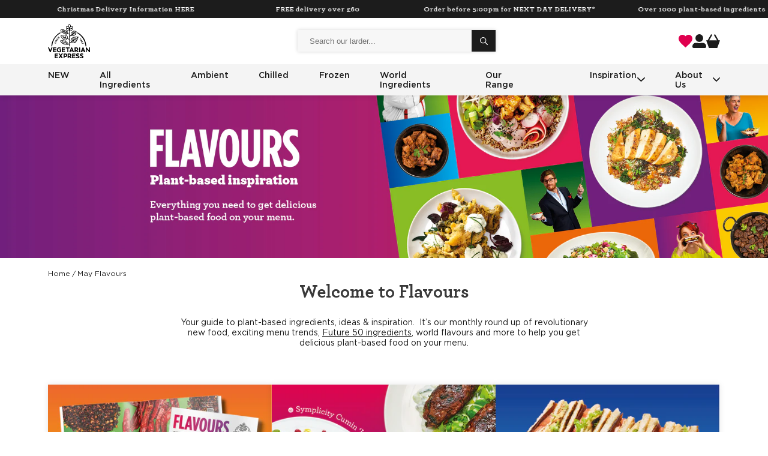

--- FILE ---
content_type: text/html; charset=utf-8
request_url: https://vegetarianexpress.co.uk/pages/may-flavours
body_size: 36170
content:
<!doctype html>
<html class="no-js" lang="en">
  <head>

    <link rel="canonical" href="https://vegetarianexpress.co.uk/pages/may-flavours">
    <link rel="preconnect" href="https://cdn.shopify.com" crossorigin>
    <meta http-equiv="x-dns-prefetch-control" content="on">
    <link rel="dns-prefetch" href="//use.fontawesome.com">
    <link rel="dns-prefetch" href="//js.appboycdn.com">
    <link rel="dns-prefetch" href="//www.googletagmanager.com">
    <link rel="dns-prefetch" href="//connect.facebook.net">
    <link rel="dns-prefetch" href="//cdn.shopify.com">
    <link rel="dns-prefetch" href="//pay.google.com">
    <meta name="google-site-verification" content="ZFZ0RArdB2gLU9UicPEgcTXKrfBhmMyEyrMNYiuY86c" /><link rel="icon" type="image/png" href="//vegetarianexpress.co.uk/cdn/shop/files/favicon.png?crop=center&height=32&v=1704800949&width=32"><title>
      May Flavours
 &ndash; Vegetarian Express</title>

    

<meta charset="utf-8">
<meta http-equiv="X-UA-Compatible" content="IE=edge">
<meta name="viewport" content="width=device-width,initial-scale=1">
<meta name="theme-color" content="">
 
<meta property="og:site_name" content="Vegetarian Express">
<meta property="og:url" content="https://vegetarianexpress.co.uk/pages/may-flavours">
<meta property="og:title" content="May Flavours">
<meta property="og:type" content="website">
<meta property="og:description" content="With over 35 years of experience and 1200+ plant-based ingredients in our larder, from cutting-edge plant-based meat alternatives to rare and hard-to-find."><meta property="og:image" content="http://vegetarianexpress.co.uk/cdn/shop/files/vegex-logo_8e1f6057-c3b5-44ba-a1d4-f03b9db489ff.svg?height=628&pad_color=ffffff&v=1681806814&width=1200">
  <meta property="og:image:secure_url" content="https://vegetarianexpress.co.uk/cdn/shop/files/vegex-logo_8e1f6057-c3b5-44ba-a1d4-f03b9db489ff.svg?height=628&pad_color=ffffff&v=1681806814&width=1200">
  <meta property="og:image:width" content="1200">
  <meta property="og:image:height" content="628"><meta name="twitter:card" content="summary_large_image">
<meta name="twitter:title" content="May Flavours">
<meta name="twitter:description" content="With over 35 years of experience and 1200+ plant-based ingredients in our larder, from cutting-edge plant-based meat alternatives to rare and hard-to-find.">

  

<style data-shopify>

    @font-face {
        font-display: swap;
        font-family: Archer;
        font-style: normal;
        font-weight: 400;
        src: url(//vegetarianexpress.co.uk/cdn/shop/t/3/assets/ArcherBookPro.woff2?v=136076977692803001031684400466) format('woff2');
    }
    @font-face {
        font-display: swap;
        font-family: Archer;
        font-style: normal;
        font-weight: 300;
        src: url(//vegetarianexpress.co.uk/cdn/shop/t/3/assets/ArcherLightPro.woff2?v=92657142548983617301684400467) format('woff2');
    }
    @font-face {
        font-display: swap;
        font-family: Archer;
        font-style: normal;
        font-weight: 700;
        src: url(//vegetarianexpress.co.uk/cdn/shop/t/3/assets/ArcherBoldPro.woff2?v=84290615731991370581684400466) format('woff2');
    }
    @font-face {
        font-display: swap;
        font-family: Gotham;
        font-style: normal;
        font-weight: 300;
        src: url(//vegetarianexpress.co.uk/cdn/shop/t/3/assets/Gotham-Light.woff2?v=88864935318491855231684400467) format("woff2");
        
    }
    @font-face {
        font-display: swap;
        font-family: Gotham;
        font-style: normal;
        font-weight: 400;
        src:  url(//vegetarianexpress.co.uk/cdn/shop/t/3/assets/Gotham-Book.woff2?v=8958184607279452191684503446) format("woff2");
        
    }
    @font-face {
        font-display: swap;
        font-family: Gotham;
        font-style: normal;
        font-weight: 500;
        src: url(//vegetarianexpress.co.uk/cdn/shop/t/3/assets/Gotham-Medium.woff2?v=111347941144133714851684400467) format("woff2");
        
    }
    @font-face {
        font-display: swap;
        font-family: Gotham;
        font-style: normal;
        font-weight: 700;
        src:url(//vegetarianexpress.co.uk/cdn/shop/t/3/assets/Gotham-Bold.woff2?v=40856655149417391591684503444) format("woff2");
        
    }
    


</style>



<style data-shopify>
        
    :root {
        /* FONTS - START */
        --font-body-family: , ;
        --font-body-style: ;
        --font-body-weight: ;
        --font-body-weight-bold: 300;

        --font-heading-family: , ;
        --font-heading-style: ;
        --font-heading-weight: ;


        --font-subheading-family: , ;
        --font-subheading-style: ;
        --font-subheading-weight: ;
        /* FONTS - END */

        /* TYPOGRAPHY - START */

        --heading-color: #393939;


        --heading-sm: 18px;
        --heading-md: 22px;
        --heading-lg: 30px;

        --heading-md-tablet: 22px;
        --heading-lg-tablet: 30px;

        --heading-md-mobile: 18px;
        --heading-lg-mobile: 24px;

        /* TYPOGRAPHY - END */



        /* LAYOUT - START */
        --page-width: 1400px;

        --spacing-sections-desktop: 60px;
        --spacing-sections-mobile: 42px;
        /* LAYOUT - END */

        /* COLORS - START */
        --primary-color: #1c1c1c;
        --secondary-color: #84bd00;
        --accent-1-color: #f7f7f7;
        --accent-2-color: #e0004f;

        --text-primary-color: #1c1c1c;
        --text-alternate-color: #ffffff;
        /* COLORS - END */


        /* BUTTONS - START */
        --button-h-padding: 30px;
        --button-v-padding: 15px;

        --button-font-size: 14px;
        --button-transition: 0.3s ease;

        --button-1-color: #84bd00;
        --button-1-text-color: #1c1c1c;
        --button-1-radius: 0px;
        --button-1-border-color: #84bd00;

        --button-1-hover-color: #1c1c1c;
        --button-1-hover-text-color: #ffffff;
        --button-1-hover-radius: 0px;
        --button-1-hover-border-color: #1c1c1c;


        --button-2-color: #1c1c1c;
        --button-2-text-color: #ffffff;
        --button-2-radius: 0px;
        --button-2-border-color: #1c1c1c;


        --button-2-hover-color: #84bd00;
        --button-2-hover-text-color: #1c1c1c;
        --button-2-hover-radius: 0px;
        --button-2-hover-border-color: #84bd00;

        --button-3-color: #ffffff;
        --button-3-text-color: #1c1c1c;
        --button-3-radius: 0px;
        --button-3-border-color: #ffffff;


        --button-3-hover-color: #1c1c1c;
        --button-3-hover-text-color: #ffffff;
        --button-3-hover-radius: 0px;
        --button-3-hover-border-color: #1c1c1c;

        --button-4-color: #f7f7f7;
        --button-4-text-color: #1c1c1c;
        --button-4-radius: 0px;
        --button-4-border-color: #f7f7f7;


        --button-4-hover-color: #1c1c1c;
        --button-4-hover-text-color: #ffffff;
        --button-4-hover-radius: 0px;
        --button-4-hover-border-color: #1c1c1c;

        --button-5-color: #000000;
        --button-5-text-color: #ffffff;
        --button-5-radius: 0px;
        --button-5-border-color: #ffffff;


        --button-5-hover-color: #ffffff;
        --button-5-hover-text-color: #000000;
        --button-5-hover-radius: 0px;
        --button-5-hover-border-color: #ffffff;

        --button-6-color: #000000;
        --button-6-text-color: #ffffff;
        --button-6-radius: 0px;
        --button-6-border-color: #ffffff;


        --button-6-hover-color: #ffffff;
        --button-6-hover-text-color: #000000;
        --button-6-hover-radius: 0px;
        --button-6-hover-border-color: #ffffff;

        /* BUTTONS - END */


        /* MOBILE MENU BREAK POINT */
        --mobile-menu-break-point: 1285px;


        /* GLOBAL SECTION PADDING  */
        --section-padding-s: 20px; 
        --section-padding-m: 40px; 
        --section-padding-l: 60px; 
        /* GLOBAL SECTION PADDING END */

        /* GLOBAL SECTION MARGIN  */
        --section-margin-s: 20px; 
        --section-margin-m: 40px; 
        --section-margin-l: 60px; 
        /* GLOBAL SECTION MARGIN END */
    }

</style>


<link href="//vegetarianexpress.co.uk/cdn/shop/t/3/assets/snippet.min.css?v=85601032674743458191730905341" rel="stylesheet" type="text/css" media="all" />
<link href="//vegetarianexpress.co.uk/cdn/shop/t/3/assets/global.min.css?v=180689687120879753281730905292" rel="stylesheet" type="text/css" media="all" />
    




<script>
  window.QF = [];

  window.QF.settings = {
    ajax_toast : true,
    ajax_open_side_cart : true,
    developerMode : false,
    sideCart : true,
  }

  // Developer log ---
  const log = (...arguments) => {
    if(window.QF.settings.developerMode){
      console.log(...arguments)
    }
  }

  window.log = log;

  window.template = "page.may-flavours";

  window.QF.cart = {"note":null,"attributes":{},"original_total_price":0,"total_price":0,"total_discount":0,"total_weight":0.0,"item_count":0,"items":[],"requires_shipping":false,"currency":"GBP","items_subtotal_price":0,"cart_level_discount_applications":[],"checkout_charge_amount":0}


  
      let collection = null;
      window.QF.collection = collection;

  

  

  
  window.shopUrl = 'https://vegetarianexpress.co.uk';
  window.routes = {
    cart_add_url: '/cart/add',
    cart_change_url: '/cart/change',
    cart_update_url: '/cart/update',
    predictive_search_url: '/search/suggest'
  };

  window.cartStrings = {
    error: `There was an error while updating your basket. Please try again.`,
    quantityError: `You can only add [quantity] of this item to your basket.`
  }

  window.variantStrings = {
    addToCart: `Add to basket`,
    soldOut: `Sold out`,
    unavailable: `Unavailable`,
  }

  window.accessibilityStrings = {
    imageAvailable: `Image [index] is now available in gallery view`,
    shareSuccess: `Link copied to clipboard`,
    pauseSlideshow: `Pause slideshow`,
    playSlideshow: `Play slideshow`,
  }
  

  

  
    window.QF.auth = 'LPKXUSJXtM83BpNiCRG8aARueHanEKHT95diOnqN';
    window.QF.url = 'https://vegex.qfconnector.com';
  
</script>

    <script>window.performance && window.performance.mark && window.performance.mark('shopify.content_for_header.start');</script><meta name="google-site-verification" content="ZFZ0RArdB2gLU9UicPEgcTXKrfBhmMyEyrMNYiuY86c">
<meta id="shopify-digital-wallet" name="shopify-digital-wallet" content="/73067561262/digital_wallets/dialog">
<meta name="shopify-checkout-api-token" content="e009865e097c11d6fc5842ad863aed7c">
<script async="async" src="/checkouts/internal/preloads.js?locale=en-GB"></script>
<link rel="preconnect" href="https://shop.app" crossorigin="anonymous">
<script async="async" src="https://shop.app/checkouts/internal/preloads.js?locale=en-GB&shop_id=73067561262" crossorigin="anonymous"></script>
<script id="apple-pay-shop-capabilities" type="application/json">{"shopId":73067561262,"countryCode":"GB","currencyCode":"GBP","merchantCapabilities":["supports3DS"],"merchantId":"gid:\/\/shopify\/Shop\/73067561262","merchantName":"Vegetarian Express","requiredBillingContactFields":["postalAddress","email","phone"],"requiredShippingContactFields":["postalAddress","email","phone"],"shippingType":"shipping","supportedNetworks":["visa","maestro","masterCard","amex","discover","elo"],"total":{"type":"pending","label":"Vegetarian Express","amount":"1.00"},"shopifyPaymentsEnabled":true,"supportsSubscriptions":true}</script>
<script id="shopify-features" type="application/json">{"accessToken":"e009865e097c11d6fc5842ad863aed7c","betas":["rich-media-storefront-analytics"],"domain":"vegetarianexpress.co.uk","predictiveSearch":true,"shopId":73067561262,"locale":"en"}</script>
<script>var Shopify = Shopify || {};
Shopify.shop = "vegetarian-express.myshopify.com";
Shopify.locale = "en";
Shopify.currency = {"active":"GBP","rate":"1.0"};
Shopify.country = "GB";
Shopify.theme = {"name":"vegetarian-express-theme\/production","id":145487790382,"schema_name":"Quickfire","schema_version":"1.0.0","theme_store_id":null,"role":"main"};
Shopify.theme.handle = "null";
Shopify.theme.style = {"id":null,"handle":null};
Shopify.cdnHost = "vegetarianexpress.co.uk/cdn";
Shopify.routes = Shopify.routes || {};
Shopify.routes.root = "/";</script>
<script type="module">!function(o){(o.Shopify=o.Shopify||{}).modules=!0}(window);</script>
<script>!function(o){function n(){var o=[];function n(){o.push(Array.prototype.slice.apply(arguments))}return n.q=o,n}var t=o.Shopify=o.Shopify||{};t.loadFeatures=n(),t.autoloadFeatures=n()}(window);</script>
<script>
  window.ShopifyPay = window.ShopifyPay || {};
  window.ShopifyPay.apiHost = "shop.app\/pay";
  window.ShopifyPay.redirectState = null;
</script>
<script id="shop-js-analytics" type="application/json">{"pageType":"page"}</script>
<script defer="defer" async type="module" src="//vegetarianexpress.co.uk/cdn/shopifycloud/shop-js/modules/v2/client.init-shop-cart-sync_BdyHc3Nr.en.esm.js"></script>
<script defer="defer" async type="module" src="//vegetarianexpress.co.uk/cdn/shopifycloud/shop-js/modules/v2/chunk.common_Daul8nwZ.esm.js"></script>
<script type="module">
  await import("//vegetarianexpress.co.uk/cdn/shopifycloud/shop-js/modules/v2/client.init-shop-cart-sync_BdyHc3Nr.en.esm.js");
await import("//vegetarianexpress.co.uk/cdn/shopifycloud/shop-js/modules/v2/chunk.common_Daul8nwZ.esm.js");

  window.Shopify.SignInWithShop?.initShopCartSync?.({"fedCMEnabled":true,"windoidEnabled":true});

</script>
<script>
  window.Shopify = window.Shopify || {};
  if (!window.Shopify.featureAssets) window.Shopify.featureAssets = {};
  window.Shopify.featureAssets['shop-js'] = {"shop-cart-sync":["modules/v2/client.shop-cart-sync_QYOiDySF.en.esm.js","modules/v2/chunk.common_Daul8nwZ.esm.js"],"init-fed-cm":["modules/v2/client.init-fed-cm_DchLp9rc.en.esm.js","modules/v2/chunk.common_Daul8nwZ.esm.js"],"shop-button":["modules/v2/client.shop-button_OV7bAJc5.en.esm.js","modules/v2/chunk.common_Daul8nwZ.esm.js"],"init-windoid":["modules/v2/client.init-windoid_DwxFKQ8e.en.esm.js","modules/v2/chunk.common_Daul8nwZ.esm.js"],"shop-cash-offers":["modules/v2/client.shop-cash-offers_DWtL6Bq3.en.esm.js","modules/v2/chunk.common_Daul8nwZ.esm.js","modules/v2/chunk.modal_CQq8HTM6.esm.js"],"shop-toast-manager":["modules/v2/client.shop-toast-manager_CX9r1SjA.en.esm.js","modules/v2/chunk.common_Daul8nwZ.esm.js"],"init-shop-email-lookup-coordinator":["modules/v2/client.init-shop-email-lookup-coordinator_UhKnw74l.en.esm.js","modules/v2/chunk.common_Daul8nwZ.esm.js"],"pay-button":["modules/v2/client.pay-button_DzxNnLDY.en.esm.js","modules/v2/chunk.common_Daul8nwZ.esm.js"],"avatar":["modules/v2/client.avatar_BTnouDA3.en.esm.js"],"init-shop-cart-sync":["modules/v2/client.init-shop-cart-sync_BdyHc3Nr.en.esm.js","modules/v2/chunk.common_Daul8nwZ.esm.js"],"shop-login-button":["modules/v2/client.shop-login-button_D8B466_1.en.esm.js","modules/v2/chunk.common_Daul8nwZ.esm.js","modules/v2/chunk.modal_CQq8HTM6.esm.js"],"init-customer-accounts-sign-up":["modules/v2/client.init-customer-accounts-sign-up_C8fpPm4i.en.esm.js","modules/v2/client.shop-login-button_D8B466_1.en.esm.js","modules/v2/chunk.common_Daul8nwZ.esm.js","modules/v2/chunk.modal_CQq8HTM6.esm.js"],"init-shop-for-new-customer-accounts":["modules/v2/client.init-shop-for-new-customer-accounts_CVTO0Ztu.en.esm.js","modules/v2/client.shop-login-button_D8B466_1.en.esm.js","modules/v2/chunk.common_Daul8nwZ.esm.js","modules/v2/chunk.modal_CQq8HTM6.esm.js"],"init-customer-accounts":["modules/v2/client.init-customer-accounts_dRgKMfrE.en.esm.js","modules/v2/client.shop-login-button_D8B466_1.en.esm.js","modules/v2/chunk.common_Daul8nwZ.esm.js","modules/v2/chunk.modal_CQq8HTM6.esm.js"],"shop-follow-button":["modules/v2/client.shop-follow-button_CkZpjEct.en.esm.js","modules/v2/chunk.common_Daul8nwZ.esm.js","modules/v2/chunk.modal_CQq8HTM6.esm.js"],"lead-capture":["modules/v2/client.lead-capture_BntHBhfp.en.esm.js","modules/v2/chunk.common_Daul8nwZ.esm.js","modules/v2/chunk.modal_CQq8HTM6.esm.js"],"checkout-modal":["modules/v2/client.checkout-modal_CfxcYbTm.en.esm.js","modules/v2/chunk.common_Daul8nwZ.esm.js","modules/v2/chunk.modal_CQq8HTM6.esm.js"],"shop-login":["modules/v2/client.shop-login_Da4GZ2H6.en.esm.js","modules/v2/chunk.common_Daul8nwZ.esm.js","modules/v2/chunk.modal_CQq8HTM6.esm.js"],"payment-terms":["modules/v2/client.payment-terms_MV4M3zvL.en.esm.js","modules/v2/chunk.common_Daul8nwZ.esm.js","modules/v2/chunk.modal_CQq8HTM6.esm.js"]};
</script>
<script>(function() {
  var isLoaded = false;
  function asyncLoad() {
    if (isLoaded) return;
    isLoaded = true;
    var urls = ["https:\/\/static.klaviyo.com\/onsite\/js\/klaviyo.js?company_id=YrPUHZ\u0026shop=vegetarian-express.myshopify.com"];
    for (var i = 0; i < urls.length; i++) {
      var s = document.createElement('script');
      s.type = 'text/javascript';
      s.async = true;
      s.src = urls[i];
      var x = document.getElementsByTagName('script')[0];
      x.parentNode.insertBefore(s, x);
    }
  };
  if(window.attachEvent) {
    window.attachEvent('onload', asyncLoad);
  } else {
    window.addEventListener('load', asyncLoad, false);
  }
})();</script>
<script id="__st">var __st={"a":73067561262,"offset":0,"reqid":"71ad482b-4a8b-40e0-94cf-65836e6bbee0-1768966549","pageurl":"vegetarianexpress.co.uk\/pages\/may-flavours","s":"pages-136655601966","u":"013cd9022f57","p":"page","rtyp":"page","rid":136655601966};</script>
<script>window.ShopifyPaypalV4VisibilityTracking = true;</script>
<script id="captcha-bootstrap">!function(){'use strict';const t='contact',e='account',n='new_comment',o=[[t,t],['blogs',n],['comments',n],[t,'customer']],c=[[e,'customer_login'],[e,'guest_login'],[e,'recover_customer_password'],[e,'create_customer']],r=t=>t.map((([t,e])=>`form[action*='/${t}']:not([data-nocaptcha='true']) input[name='form_type'][value='${e}']`)).join(','),a=t=>()=>t?[...document.querySelectorAll(t)].map((t=>t.form)):[];function s(){const t=[...o],e=r(t);return a(e)}const i='password',u='form_key',d=['recaptcha-v3-token','g-recaptcha-response','h-captcha-response',i],f=()=>{try{return window.sessionStorage}catch{return}},m='__shopify_v',_=t=>t.elements[u];function p(t,e,n=!1){try{const o=window.sessionStorage,c=JSON.parse(o.getItem(e)),{data:r}=function(t){const{data:e,action:n}=t;return t[m]||n?{data:e,action:n}:{data:t,action:n}}(c);for(const[e,n]of Object.entries(r))t.elements[e]&&(t.elements[e].value=n);n&&o.removeItem(e)}catch(o){console.error('form repopulation failed',{error:o})}}const l='form_type',E='cptcha';function T(t){t.dataset[E]=!0}const w=window,h=w.document,L='Shopify',v='ce_forms',y='captcha';let A=!1;((t,e)=>{const n=(g='f06e6c50-85a8-45c8-87d0-21a2b65856fe',I='https://cdn.shopify.com/shopifycloud/storefront-forms-hcaptcha/ce_storefront_forms_captcha_hcaptcha.v1.5.2.iife.js',D={infoText:'Protected by hCaptcha',privacyText:'Privacy',termsText:'Terms'},(t,e,n)=>{const o=w[L][v],c=o.bindForm;if(c)return c(t,g,e,D).then(n);var r;o.q.push([[t,g,e,D],n]),r=I,A||(h.body.append(Object.assign(h.createElement('script'),{id:'captcha-provider',async:!0,src:r})),A=!0)});var g,I,D;w[L]=w[L]||{},w[L][v]=w[L][v]||{},w[L][v].q=[],w[L][y]=w[L][y]||{},w[L][y].protect=function(t,e){n(t,void 0,e),T(t)},Object.freeze(w[L][y]),function(t,e,n,w,h,L){const[v,y,A,g]=function(t,e,n){const i=e?o:[],u=t?c:[],d=[...i,...u],f=r(d),m=r(i),_=r(d.filter((([t,e])=>n.includes(e))));return[a(f),a(m),a(_),s()]}(w,h,L),I=t=>{const e=t.target;return e instanceof HTMLFormElement?e:e&&e.form},D=t=>v().includes(t);t.addEventListener('submit',(t=>{const e=I(t);if(!e)return;const n=D(e)&&!e.dataset.hcaptchaBound&&!e.dataset.recaptchaBound,o=_(e),c=g().includes(e)&&(!o||!o.value);(n||c)&&t.preventDefault(),c&&!n&&(function(t){try{if(!f())return;!function(t){const e=f();if(!e)return;const n=_(t);if(!n)return;const o=n.value;o&&e.removeItem(o)}(t);const e=Array.from(Array(32),(()=>Math.random().toString(36)[2])).join('');!function(t,e){_(t)||t.append(Object.assign(document.createElement('input'),{type:'hidden',name:u})),t.elements[u].value=e}(t,e),function(t,e){const n=f();if(!n)return;const o=[...t.querySelectorAll(`input[type='${i}']`)].map((({name:t})=>t)),c=[...d,...o],r={};for(const[a,s]of new FormData(t).entries())c.includes(a)||(r[a]=s);n.setItem(e,JSON.stringify({[m]:1,action:t.action,data:r}))}(t,e)}catch(e){console.error('failed to persist form',e)}}(e),e.submit())}));const S=(t,e)=>{t&&!t.dataset[E]&&(n(t,e.some((e=>e===t))),T(t))};for(const o of['focusin','change'])t.addEventListener(o,(t=>{const e=I(t);D(e)&&S(e,y())}));const B=e.get('form_key'),M=e.get(l),P=B&&M;t.addEventListener('DOMContentLoaded',(()=>{const t=y();if(P)for(const e of t)e.elements[l].value===M&&p(e,B);[...new Set([...A(),...v().filter((t=>'true'===t.dataset.shopifyCaptcha))])].forEach((e=>S(e,t)))}))}(h,new URLSearchParams(w.location.search),n,t,e,['guest_login'])})(!0,!0)}();</script>
<script integrity="sha256-4kQ18oKyAcykRKYeNunJcIwy7WH5gtpwJnB7kiuLZ1E=" data-source-attribution="shopify.loadfeatures" defer="defer" src="//vegetarianexpress.co.uk/cdn/shopifycloud/storefront/assets/storefront/load_feature-a0a9edcb.js" crossorigin="anonymous"></script>
<script crossorigin="anonymous" defer="defer" src="//vegetarianexpress.co.uk/cdn/shopifycloud/storefront/assets/shopify_pay/storefront-65b4c6d7.js?v=20250812"></script>
<script data-source-attribution="shopify.dynamic_checkout.dynamic.init">var Shopify=Shopify||{};Shopify.PaymentButton=Shopify.PaymentButton||{isStorefrontPortableWallets:!0,init:function(){window.Shopify.PaymentButton.init=function(){};var t=document.createElement("script");t.src="https://vegetarianexpress.co.uk/cdn/shopifycloud/portable-wallets/latest/portable-wallets.en.js",t.type="module",document.head.appendChild(t)}};
</script>
<script data-source-attribution="shopify.dynamic_checkout.buyer_consent">
  function portableWalletsHideBuyerConsent(e){var t=document.getElementById("shopify-buyer-consent"),n=document.getElementById("shopify-subscription-policy-button");t&&n&&(t.classList.add("hidden"),t.setAttribute("aria-hidden","true"),n.removeEventListener("click",e))}function portableWalletsShowBuyerConsent(e){var t=document.getElementById("shopify-buyer-consent"),n=document.getElementById("shopify-subscription-policy-button");t&&n&&(t.classList.remove("hidden"),t.removeAttribute("aria-hidden"),n.addEventListener("click",e))}window.Shopify?.PaymentButton&&(window.Shopify.PaymentButton.hideBuyerConsent=portableWalletsHideBuyerConsent,window.Shopify.PaymentButton.showBuyerConsent=portableWalletsShowBuyerConsent);
</script>
<script data-source-attribution="shopify.dynamic_checkout.cart.bootstrap">document.addEventListener("DOMContentLoaded",(function(){function t(){return document.querySelector("shopify-accelerated-checkout-cart, shopify-accelerated-checkout")}if(t())Shopify.PaymentButton.init();else{new MutationObserver((function(e,n){t()&&(Shopify.PaymentButton.init(),n.disconnect())})).observe(document.body,{childList:!0,subtree:!0})}}));
</script>
<link id="shopify-accelerated-checkout-styles" rel="stylesheet" media="screen" href="https://vegetarianexpress.co.uk/cdn/shopifycloud/portable-wallets/latest/accelerated-checkout-backwards-compat.css" crossorigin="anonymous">
<style id="shopify-accelerated-checkout-cart">
        #shopify-buyer-consent {
  margin-top: 1em;
  display: inline-block;
  width: 100%;
}

#shopify-buyer-consent.hidden {
  display: none;
}

#shopify-subscription-policy-button {
  background: none;
  border: none;
  padding: 0;
  text-decoration: underline;
  font-size: inherit;
  cursor: pointer;
}

#shopify-subscription-policy-button::before {
  box-shadow: none;
}

      </style>

<script>window.performance && window.performance.mark && window.performance.mark('shopify.content_for_header.end');</script>


    <script>
      document.documentElement.className = document.documentElement.className.replace('no-js', 'js');
      if (Shopify.designMode) {
        document.documentElement.classList.add('shopify-design-mode');
      }

      
</script>

    <script>
        (function(h,o,t,j,a,r){
            h.hj=h.hj||function(){(h.hj.q=h.hj.q||[]).push(arguments)};
            h._hjSettings={hjid:5277133,hjsv:6};
            a=o.getElementsByTagName('head')[0];
            r=o.createElement('script');r.async=1;
            r.src=t+h._hjSettings.hjid+j+h._hjSettings.hjsv;
            a.appendChild(r);
        })(window,document,'https://static.hotjar.com/c/hotjar-','.js?sv=');
    </script>

    
  <!-- BEGIN app block: shopify://apps/klaviyo-email-marketing-sms/blocks/klaviyo-onsite-embed/2632fe16-c075-4321-a88b-50b567f42507 -->












  <script async src="https://static.klaviyo.com/onsite/js/YrPUHZ/klaviyo.js?company_id=YrPUHZ"></script>
  <script>!function(){if(!window.klaviyo){window._klOnsite=window._klOnsite||[];try{window.klaviyo=new Proxy({},{get:function(n,i){return"push"===i?function(){var n;(n=window._klOnsite).push.apply(n,arguments)}:function(){for(var n=arguments.length,o=new Array(n),w=0;w<n;w++)o[w]=arguments[w];var t="function"==typeof o[o.length-1]?o.pop():void 0,e=new Promise((function(n){window._klOnsite.push([i].concat(o,[function(i){t&&t(i),n(i)}]))}));return e}}})}catch(n){window.klaviyo=window.klaviyo||[],window.klaviyo.push=function(){var n;(n=window._klOnsite).push.apply(n,arguments)}}}}();</script>

  




  <script>
    window.klaviyoReviewsProductDesignMode = false
  </script>







<!-- END app block --><link href="https://monorail-edge.shopifysvc.com" rel="dns-prefetch">
<script>(function(){if ("sendBeacon" in navigator && "performance" in window) {try {var session_token_from_headers = performance.getEntriesByType('navigation')[0].serverTiming.find(x => x.name == '_s').description;} catch {var session_token_from_headers = undefined;}var session_cookie_matches = document.cookie.match(/_shopify_s=([^;]*)/);var session_token_from_cookie = session_cookie_matches && session_cookie_matches.length === 2 ? session_cookie_matches[1] : "";var session_token = session_token_from_headers || session_token_from_cookie || "";function handle_abandonment_event(e) {var entries = performance.getEntries().filter(function(entry) {return /monorail-edge.shopifysvc.com/.test(entry.name);});if (!window.abandonment_tracked && entries.length === 0) {window.abandonment_tracked = true;var currentMs = Date.now();var navigation_start = performance.timing.navigationStart;var payload = {shop_id: 73067561262,url: window.location.href,navigation_start,duration: currentMs - navigation_start,session_token,page_type: "page"};window.navigator.sendBeacon("https://monorail-edge.shopifysvc.com/v1/produce", JSON.stringify({schema_id: "online_store_buyer_site_abandonment/1.1",payload: payload,metadata: {event_created_at_ms: currentMs,event_sent_at_ms: currentMs}}));}}window.addEventListener('pagehide', handle_abandonment_event);}}());</script>
<script id="web-pixels-manager-setup">(function e(e,d,r,n,o){if(void 0===o&&(o={}),!Boolean(null===(a=null===(i=window.Shopify)||void 0===i?void 0:i.analytics)||void 0===a?void 0:a.replayQueue)){var i,a;window.Shopify=window.Shopify||{};var t=window.Shopify;t.analytics=t.analytics||{};var s=t.analytics;s.replayQueue=[],s.publish=function(e,d,r){return s.replayQueue.push([e,d,r]),!0};try{self.performance.mark("wpm:start")}catch(e){}var l=function(){var e={modern:/Edge?\/(1{2}[4-9]|1[2-9]\d|[2-9]\d{2}|\d{4,})\.\d+(\.\d+|)|Firefox\/(1{2}[4-9]|1[2-9]\d|[2-9]\d{2}|\d{4,})\.\d+(\.\d+|)|Chrom(ium|e)\/(9{2}|\d{3,})\.\d+(\.\d+|)|(Maci|X1{2}).+ Version\/(15\.\d+|(1[6-9]|[2-9]\d|\d{3,})\.\d+)([,.]\d+|)( \(\w+\)|)( Mobile\/\w+|) Safari\/|Chrome.+OPR\/(9{2}|\d{3,})\.\d+\.\d+|(CPU[ +]OS|iPhone[ +]OS|CPU[ +]iPhone|CPU IPhone OS|CPU iPad OS)[ +]+(15[._]\d+|(1[6-9]|[2-9]\d|\d{3,})[._]\d+)([._]\d+|)|Android:?[ /-](13[3-9]|1[4-9]\d|[2-9]\d{2}|\d{4,})(\.\d+|)(\.\d+|)|Android.+Firefox\/(13[5-9]|1[4-9]\d|[2-9]\d{2}|\d{4,})\.\d+(\.\d+|)|Android.+Chrom(ium|e)\/(13[3-9]|1[4-9]\d|[2-9]\d{2}|\d{4,})\.\d+(\.\d+|)|SamsungBrowser\/([2-9]\d|\d{3,})\.\d+/,legacy:/Edge?\/(1[6-9]|[2-9]\d|\d{3,})\.\d+(\.\d+|)|Firefox\/(5[4-9]|[6-9]\d|\d{3,})\.\d+(\.\d+|)|Chrom(ium|e)\/(5[1-9]|[6-9]\d|\d{3,})\.\d+(\.\d+|)([\d.]+$|.*Safari\/(?![\d.]+ Edge\/[\d.]+$))|(Maci|X1{2}).+ Version\/(10\.\d+|(1[1-9]|[2-9]\d|\d{3,})\.\d+)([,.]\d+|)( \(\w+\)|)( Mobile\/\w+|) Safari\/|Chrome.+OPR\/(3[89]|[4-9]\d|\d{3,})\.\d+\.\d+|(CPU[ +]OS|iPhone[ +]OS|CPU[ +]iPhone|CPU IPhone OS|CPU iPad OS)[ +]+(10[._]\d+|(1[1-9]|[2-9]\d|\d{3,})[._]\d+)([._]\d+|)|Android:?[ /-](13[3-9]|1[4-9]\d|[2-9]\d{2}|\d{4,})(\.\d+|)(\.\d+|)|Mobile Safari.+OPR\/([89]\d|\d{3,})\.\d+\.\d+|Android.+Firefox\/(13[5-9]|1[4-9]\d|[2-9]\d{2}|\d{4,})\.\d+(\.\d+|)|Android.+Chrom(ium|e)\/(13[3-9]|1[4-9]\d|[2-9]\d{2}|\d{4,})\.\d+(\.\d+|)|Android.+(UC? ?Browser|UCWEB|U3)[ /]?(15\.([5-9]|\d{2,})|(1[6-9]|[2-9]\d|\d{3,})\.\d+)\.\d+|SamsungBrowser\/(5\.\d+|([6-9]|\d{2,})\.\d+)|Android.+MQ{2}Browser\/(14(\.(9|\d{2,})|)|(1[5-9]|[2-9]\d|\d{3,})(\.\d+|))(\.\d+|)|K[Aa][Ii]OS\/(3\.\d+|([4-9]|\d{2,})\.\d+)(\.\d+|)/},d=e.modern,r=e.legacy,n=navigator.userAgent;return n.match(d)?"modern":n.match(r)?"legacy":"unknown"}(),u="modern"===l?"modern":"legacy",c=(null!=n?n:{modern:"",legacy:""})[u],f=function(e){return[e.baseUrl,"/wpm","/b",e.hashVersion,"modern"===e.buildTarget?"m":"l",".js"].join("")}({baseUrl:d,hashVersion:r,buildTarget:u}),m=function(e){var d=e.version,r=e.bundleTarget,n=e.surface,o=e.pageUrl,i=e.monorailEndpoint;return{emit:function(e){var a=e.status,t=e.errorMsg,s=(new Date).getTime(),l=JSON.stringify({metadata:{event_sent_at_ms:s},events:[{schema_id:"web_pixels_manager_load/3.1",payload:{version:d,bundle_target:r,page_url:o,status:a,surface:n,error_msg:t},metadata:{event_created_at_ms:s}}]});if(!i)return console&&console.warn&&console.warn("[Web Pixels Manager] No Monorail endpoint provided, skipping logging."),!1;try{return self.navigator.sendBeacon.bind(self.navigator)(i,l)}catch(e){}var u=new XMLHttpRequest;try{return u.open("POST",i,!0),u.setRequestHeader("Content-Type","text/plain"),u.send(l),!0}catch(e){return console&&console.warn&&console.warn("[Web Pixels Manager] Got an unhandled error while logging to Monorail."),!1}}}}({version:r,bundleTarget:l,surface:e.surface,pageUrl:self.location.href,monorailEndpoint:e.monorailEndpoint});try{o.browserTarget=l,function(e){var d=e.src,r=e.async,n=void 0===r||r,o=e.onload,i=e.onerror,a=e.sri,t=e.scriptDataAttributes,s=void 0===t?{}:t,l=document.createElement("script"),u=document.querySelector("head"),c=document.querySelector("body");if(l.async=n,l.src=d,a&&(l.integrity=a,l.crossOrigin="anonymous"),s)for(var f in s)if(Object.prototype.hasOwnProperty.call(s,f))try{l.dataset[f]=s[f]}catch(e){}if(o&&l.addEventListener("load",o),i&&l.addEventListener("error",i),u)u.appendChild(l);else{if(!c)throw new Error("Did not find a head or body element to append the script");c.appendChild(l)}}({src:f,async:!0,onload:function(){if(!function(){var e,d;return Boolean(null===(d=null===(e=window.Shopify)||void 0===e?void 0:e.analytics)||void 0===d?void 0:d.initialized)}()){var d=window.webPixelsManager.init(e)||void 0;if(d){var r=window.Shopify.analytics;r.replayQueue.forEach((function(e){var r=e[0],n=e[1],o=e[2];d.publishCustomEvent(r,n,o)})),r.replayQueue=[],r.publish=d.publishCustomEvent,r.visitor=d.visitor,r.initialized=!0}}},onerror:function(){return m.emit({status:"failed",errorMsg:"".concat(f," has failed to load")})},sri:function(e){var d=/^sha384-[A-Za-z0-9+/=]+$/;return"string"==typeof e&&d.test(e)}(c)?c:"",scriptDataAttributes:o}),m.emit({status:"loading"})}catch(e){m.emit({status:"failed",errorMsg:(null==e?void 0:e.message)||"Unknown error"})}}})({shopId: 73067561262,storefrontBaseUrl: "https://vegetarianexpress.co.uk",extensionsBaseUrl: "https://extensions.shopifycdn.com/cdn/shopifycloud/web-pixels-manager",monorailEndpoint: "https://monorail-edge.shopifysvc.com/unstable/produce_batch",surface: "storefront-renderer",enabledBetaFlags: ["2dca8a86"],webPixelsConfigList: [{"id":"2116059516","configuration":"{\"accountID\":\"YrPUHZ\",\"webPixelConfig\":\"eyJlbmFibGVBZGRlZFRvQ2FydEV2ZW50cyI6IHRydWV9\"}","eventPayloadVersion":"v1","runtimeContext":"STRICT","scriptVersion":"524f6c1ee37bacdca7657a665bdca589","type":"APP","apiClientId":123074,"privacyPurposes":["ANALYTICS","MARKETING"],"dataSharingAdjustments":{"protectedCustomerApprovalScopes":["read_customer_address","read_customer_email","read_customer_name","read_customer_personal_data","read_customer_phone"]}},{"id":"993755516","configuration":"{\"config\":\"{\\\"google_tag_ids\\\":[\\\"AW-469521953\\\",\\\"GT-K4L2K34\\\"],\\\"target_country\\\":\\\"GB\\\",\\\"gtag_events\\\":[{\\\"type\\\":\\\"begin_checkout\\\",\\\"action_label\\\":[\\\"G-QC9XVWBLYE\\\",\\\"AW-469521953\\\/zxgwCMzK2PAYEKGs8d8B\\\",\\\"MC-Z8B7VLF4V8\\\",\\\"AW-469521953\\\",\\\"G-TG7WN85821\\\"]},{\\\"type\\\":\\\"search\\\",\\\"action_label\\\":[\\\"G-QC9XVWBLYE\\\",\\\"AW-469521953\\\/cCuMCMbK2PAYEKGs8d8B\\\",\\\"MC-Z8B7VLF4V8\\\",\\\"AW-469521953\\\",\\\"G-TG7WN85821\\\"]},{\\\"type\\\":\\\"view_item\\\",\\\"action_label\\\":[\\\"G-QC9XVWBLYE\\\",\\\"AW-469521953\\\/BIiUCMPK2PAYEKGs8d8B\\\",\\\"MC-Z8B7VLF4V8\\\",\\\"AW-469521953\\\",\\\"G-TG7WN85821\\\"]},{\\\"type\\\":\\\"purchase\\\",\\\"action_label\\\":[\\\"G-QC9XVWBLYE\\\",\\\"AW-469521953\\\/xyB4CL3K2PAYEKGs8d8B\\\",\\\"MC-Z8B7VLF4V8\\\",\\\"AW-469521953\\\",\\\"G-TG7WN85821\\\"]},{\\\"type\\\":\\\"page_view\\\",\\\"action_label\\\":[\\\"G-QC9XVWBLYE\\\",\\\"AW-469521953\\\/fEWeCMDK2PAYEKGs8d8B\\\",\\\"MC-Z8B7VLF4V8\\\",\\\"AW-469521953\\\",\\\"G-TG7WN85821\\\"]},{\\\"type\\\":\\\"add_payment_info\\\",\\\"action_label\\\":[\\\"G-QC9XVWBLYE\\\",\\\"AW-469521953\\\/IWb3CM_K2PAYEKGs8d8B\\\",\\\"MC-Z8B7VLF4V8\\\",\\\"AW-469521953\\\",\\\"G-TG7WN85821\\\"]},{\\\"type\\\":\\\"add_to_cart\\\",\\\"action_label\\\":[\\\"G-QC9XVWBLYE\\\",\\\"AW-469521953\\\/q1Q0CMnK2PAYEKGs8d8B\\\",\\\"MC-Z8B7VLF4V8\\\",\\\"AW-469521953\\\",\\\"G-TG7WN85821\\\"]}],\\\"enable_monitoring_mode\\\":false}\"}","eventPayloadVersion":"v1","runtimeContext":"OPEN","scriptVersion":"b2a88bafab3e21179ed38636efcd8a93","type":"APP","apiClientId":1780363,"privacyPurposes":[],"dataSharingAdjustments":{"protectedCustomerApprovalScopes":["read_customer_address","read_customer_email","read_customer_name","read_customer_personal_data","read_customer_phone"]}},{"id":"258867502","configuration":"{\"pixel_id\":\"284452144457872\",\"pixel_type\":\"facebook_pixel\",\"metaapp_system_user_token\":\"-\"}","eventPayloadVersion":"v1","runtimeContext":"OPEN","scriptVersion":"ca16bc87fe92b6042fbaa3acc2fbdaa6","type":"APP","apiClientId":2329312,"privacyPurposes":["ANALYTICS","MARKETING","SALE_OF_DATA"],"dataSharingAdjustments":{"protectedCustomerApprovalScopes":["read_customer_address","read_customer_email","read_customer_name","read_customer_personal_data","read_customer_phone"]}},{"id":"shopify-app-pixel","configuration":"{}","eventPayloadVersion":"v1","runtimeContext":"STRICT","scriptVersion":"0450","apiClientId":"shopify-pixel","type":"APP","privacyPurposes":["ANALYTICS","MARKETING"]},{"id":"shopify-custom-pixel","eventPayloadVersion":"v1","runtimeContext":"LAX","scriptVersion":"0450","apiClientId":"shopify-pixel","type":"CUSTOM","privacyPurposes":["ANALYTICS","MARKETING"]}],isMerchantRequest: false,initData: {"shop":{"name":"Vegetarian Express","paymentSettings":{"currencyCode":"GBP"},"myshopifyDomain":"vegetarian-express.myshopify.com","countryCode":"GB","storefrontUrl":"https:\/\/vegetarianexpress.co.uk"},"customer":null,"cart":null,"checkout":null,"productVariants":[],"purchasingCompany":null},},"https://vegetarianexpress.co.uk/cdn","fcfee988w5aeb613cpc8e4bc33m6693e112",{"modern":"","legacy":""},{"shopId":"73067561262","storefrontBaseUrl":"https:\/\/vegetarianexpress.co.uk","extensionBaseUrl":"https:\/\/extensions.shopifycdn.com\/cdn\/shopifycloud\/web-pixels-manager","surface":"storefront-renderer","enabledBetaFlags":"[\"2dca8a86\"]","isMerchantRequest":"false","hashVersion":"fcfee988w5aeb613cpc8e4bc33m6693e112","publish":"custom","events":"[[\"page_viewed\",{}]]"});</script><script>
  window.ShopifyAnalytics = window.ShopifyAnalytics || {};
  window.ShopifyAnalytics.meta = window.ShopifyAnalytics.meta || {};
  window.ShopifyAnalytics.meta.currency = 'GBP';
  var meta = {"page":{"pageType":"page","resourceType":"page","resourceId":136655601966,"requestId":"71ad482b-4a8b-40e0-94cf-65836e6bbee0-1768966549"}};
  for (var attr in meta) {
    window.ShopifyAnalytics.meta[attr] = meta[attr];
  }
</script>
<script class="analytics">
  (function () {
    var customDocumentWrite = function(content) {
      var jquery = null;

      if (window.jQuery) {
        jquery = window.jQuery;
      } else if (window.Checkout && window.Checkout.$) {
        jquery = window.Checkout.$;
      }

      if (jquery) {
        jquery('body').append(content);
      }
    };

    var hasLoggedConversion = function(token) {
      if (token) {
        return document.cookie.indexOf('loggedConversion=' + token) !== -1;
      }
      return false;
    }

    var setCookieIfConversion = function(token) {
      if (token) {
        var twoMonthsFromNow = new Date(Date.now());
        twoMonthsFromNow.setMonth(twoMonthsFromNow.getMonth() + 2);

        document.cookie = 'loggedConversion=' + token + '; expires=' + twoMonthsFromNow;
      }
    }

    var trekkie = window.ShopifyAnalytics.lib = window.trekkie = window.trekkie || [];
    if (trekkie.integrations) {
      return;
    }
    trekkie.methods = [
      'identify',
      'page',
      'ready',
      'track',
      'trackForm',
      'trackLink'
    ];
    trekkie.factory = function(method) {
      return function() {
        var args = Array.prototype.slice.call(arguments);
        args.unshift(method);
        trekkie.push(args);
        return trekkie;
      };
    };
    for (var i = 0; i < trekkie.methods.length; i++) {
      var key = trekkie.methods[i];
      trekkie[key] = trekkie.factory(key);
    }
    trekkie.load = function(config) {
      trekkie.config = config || {};
      trekkie.config.initialDocumentCookie = document.cookie;
      var first = document.getElementsByTagName('script')[0];
      var script = document.createElement('script');
      script.type = 'text/javascript';
      script.onerror = function(e) {
        var scriptFallback = document.createElement('script');
        scriptFallback.type = 'text/javascript';
        scriptFallback.onerror = function(error) {
                var Monorail = {
      produce: function produce(monorailDomain, schemaId, payload) {
        var currentMs = new Date().getTime();
        var event = {
          schema_id: schemaId,
          payload: payload,
          metadata: {
            event_created_at_ms: currentMs,
            event_sent_at_ms: currentMs
          }
        };
        return Monorail.sendRequest("https://" + monorailDomain + "/v1/produce", JSON.stringify(event));
      },
      sendRequest: function sendRequest(endpointUrl, payload) {
        // Try the sendBeacon API
        if (window && window.navigator && typeof window.navigator.sendBeacon === 'function' && typeof window.Blob === 'function' && !Monorail.isIos12()) {
          var blobData = new window.Blob([payload], {
            type: 'text/plain'
          });

          if (window.navigator.sendBeacon(endpointUrl, blobData)) {
            return true;
          } // sendBeacon was not successful

        } // XHR beacon

        var xhr = new XMLHttpRequest();

        try {
          xhr.open('POST', endpointUrl);
          xhr.setRequestHeader('Content-Type', 'text/plain');
          xhr.send(payload);
        } catch (e) {
          console.log(e);
        }

        return false;
      },
      isIos12: function isIos12() {
        return window.navigator.userAgent.lastIndexOf('iPhone; CPU iPhone OS 12_') !== -1 || window.navigator.userAgent.lastIndexOf('iPad; CPU OS 12_') !== -1;
      }
    };
    Monorail.produce('monorail-edge.shopifysvc.com',
      'trekkie_storefront_load_errors/1.1',
      {shop_id: 73067561262,
      theme_id: 145487790382,
      app_name: "storefront",
      context_url: window.location.href,
      source_url: "//vegetarianexpress.co.uk/cdn/s/trekkie.storefront.cd680fe47e6c39ca5d5df5f0a32d569bc48c0f27.min.js"});

        };
        scriptFallback.async = true;
        scriptFallback.src = '//vegetarianexpress.co.uk/cdn/s/trekkie.storefront.cd680fe47e6c39ca5d5df5f0a32d569bc48c0f27.min.js';
        first.parentNode.insertBefore(scriptFallback, first);
      };
      script.async = true;
      script.src = '//vegetarianexpress.co.uk/cdn/s/trekkie.storefront.cd680fe47e6c39ca5d5df5f0a32d569bc48c0f27.min.js';
      first.parentNode.insertBefore(script, first);
    };
    trekkie.load(
      {"Trekkie":{"appName":"storefront","development":false,"defaultAttributes":{"shopId":73067561262,"isMerchantRequest":null,"themeId":145487790382,"themeCityHash":"6423965967307073890","contentLanguage":"en","currency":"GBP"},"isServerSideCookieWritingEnabled":true,"monorailRegion":"shop_domain","enabledBetaFlags":["65f19447"]},"Session Attribution":{},"S2S":{"facebookCapiEnabled":false,"source":"trekkie-storefront-renderer","apiClientId":580111}}
    );

    var loaded = false;
    trekkie.ready(function() {
      if (loaded) return;
      loaded = true;

      window.ShopifyAnalytics.lib = window.trekkie;

      var originalDocumentWrite = document.write;
      document.write = customDocumentWrite;
      try { window.ShopifyAnalytics.merchantGoogleAnalytics.call(this); } catch(error) {};
      document.write = originalDocumentWrite;

      window.ShopifyAnalytics.lib.page(null,{"pageType":"page","resourceType":"page","resourceId":136655601966,"requestId":"71ad482b-4a8b-40e0-94cf-65836e6bbee0-1768966549","shopifyEmitted":true});

      var match = window.location.pathname.match(/checkouts\/(.+)\/(thank_you|post_purchase)/)
      var token = match? match[1]: undefined;
      if (!hasLoggedConversion(token)) {
        setCookieIfConversion(token);
        
      }
    });


        var eventsListenerScript = document.createElement('script');
        eventsListenerScript.async = true;
        eventsListenerScript.src = "//vegetarianexpress.co.uk/cdn/shopifycloud/storefront/assets/shop_events_listener-3da45d37.js";
        document.getElementsByTagName('head')[0].appendChild(eventsListenerScript);

})();</script>
<script
  defer
  src="https://vegetarianexpress.co.uk/cdn/shopifycloud/perf-kit/shopify-perf-kit-3.0.4.min.js"
  data-application="storefront-renderer"
  data-shop-id="73067561262"
  data-render-region="gcp-us-east1"
  data-page-type="page"
  data-theme-instance-id="145487790382"
  data-theme-name="Quickfire"
  data-theme-version="1.0.0"
  data-monorail-region="shop_domain"
  data-resource-timing-sampling-rate="10"
  data-shs="true"
  data-shs-beacon="true"
  data-shs-export-with-fetch="true"
  data-shs-logs-sample-rate="1"
  data-shs-beacon-endpoint="https://vegetarianexpress.co.uk/api/collect"
></script>
</head>

  <body class="gradient">

    <section id="shopify-section-v2-side-cart-recommendations" class="shopify-section slideshow"><div
    class="side-cart-product-recommendations"
    data-url="/recommendations/products?section_id=v2-side-cart-recommendations&product_id=&limit=10"
></div>

</section><div class="predictive-search-container">
    <div class="predictive-search-modal">
      <div class="inner"></div>
      <div class="close">


        <svg class="icon icon-close close-md" focusable="false" aria-hidden="true" viewBox="0 0 24 24">
            <path d="M19 6.41 17.59 5 12 10.59 6.41 5 5 6.41 10.59 12 5 17.59 6.41 19 12 13.41 17.59 19 19 17.59 13.41 12z"></path>
        </svg>

    
</div>
    </div>
</div>
  
<script src="//vegetarianexpress.co.uk/cdn/shop/t/3/assets/predictive-search.min.js?v=144742454960033953571739194296" defer="defer"></script><section id="shopify-section-ve-announcement-bar" class="shopify-section announcement-bar">

<link href="//vegetarianexpress.co.uk/cdn/shop/t/3/assets/section-ve-announcement-bar.min.css?v=9752221331848061521734622987" rel="stylesheet" type="text/css" media="all" />
<div
    class="swiper announcement-bar-slider loading"
    style="
        
        color:#ffffff;  
        "
>
    <div class="swiper-wrapper">
        
            <div class="swiper-slide">FREE delivery over £60
</div>
        
            <div class="swiper-slide">Order before 5:00pm for NEXT DAY DELIVERY*
</div>
        
            <div class="swiper-slide">Over 1000 plant-based ingredients
</div>
        
            <div class="swiper-slide"><a href="/pages/christmas-delivery-days" title="Christmas and New Year Delivery Days">Christmas Delivery Information HERE</a>
</div>
        
    </div>
</div>



    <script>
        document.addEventListener('DOMContentLoaded',  function() {
  
          const swiper_announcement = new window.swiper('.announcement-bar-slider', {
                // Optional parameters
                slidesPerView: 1,
                centeredSlides: true,
                spaceBetween: 0,
                loop: true,
                breakpoints: {
                    768: {
                        slidesPerView: 2,
                    },
                    1011: {
                        slidesPerView: 4,
                    }
                },
    
                
                    autoplay: {
                        delay: 3000,
                        disableOnInteraction: true,
                    },
                

                on: {
                  init: function() {
                    const banner = document.querySelector('.announcement-bar-slider');
                    banner.classList.remove('loading');
                  }
                }
          });
  
        })
  
    </script>
  



</section><section id="shopify-section-ve-header" class="shopify-section mega-menu-outer-shopify-wrapper">

<link rel="stylesheet" href="//vegetarianexpress.co.uk/cdn/shop/t/3/assets/section-ve-header.min.css?v=74067178257588535291730905330">

<section class="mega-menu">
  <div class="page-width mega-menu-wrapper">
    <button class="mobile-control" id="open-mobile-menu">
      <i class="burger openMenu" data-hover="anim-grow" aria-label="Menu open">


        <svg xmlns="http://www.w3.org/2000/svg" width="23.118" height="20" viewBox="0 0 23.118 20">
            <g id="Icon_feather-menu" data-name="Icon feather-menu" transform="translate(-3.5 -8)">
                <path id="Path_6" data-name="Path 6" d="M4.5,18H18.768" fill="none" stroke="#343434" stroke-linecap="round" stroke-linejoin="round" stroke-width="2"/>
                <path id="Path_7" data-name="Path 7" d="M4.5,9H25.618" fill="none" stroke="#343434" stroke-linecap="round" stroke-linejoin="round" stroke-width="2"/>
                <path id="Path_8" data-name="Path 8" d="M4.5,27H25.618" fill="none" stroke="#343434" stroke-linecap="round" stroke-linejoin="round" stroke-width="2"/>
            </g>
        </svg>

    
</i>
    </button>

    
      <a href="/" class="store-logo" aria-label="Store Logo - Home">
        <img src="//vegetarianexpress.co.uk/cdn/shop/files/vegex-logo.svg?v=1677681840&amp;width=400" alt="" srcset="//vegetarianexpress.co.uk/cdn/shop/files/vegex-logo.svg?v=1677681840&amp;width=352 352w, //vegetarianexpress.co.uk/cdn/shop/files/vegex-logo.svg?v=1677681840&amp;width=400 400w" width="400" height="319" loading="eager" fetchpriority="high">
      </a>
    

    <form class="search-bar-qf qf-form" action="/search">
  <input
    type="text"
    placeholder="Search our larder..."
    name="q"
    value=""
    style="background: ;"
    class="search-trigger header-search"
  >
  <div class="submit-group">
    <label for="submit_search">


        <svg width="13.997" height="14" viewBox="0 0 13.997 14">
            <path d="M18.332,17.48,14.44,13.551a5.548,5.548,0,1,0-.842.853l3.867,3.9a.6.6,0,0,0,.846.022A.6.6,0,0,0,18.332,17.48ZM10.08,14.451a4.38,4.38,0,1,1,3.1-1.283A4.353,4.353,0,0,1,10.08,14.451Z" transform="translate(-4.5 -4.493)"/>
        </svg>

    

      <input type="submit" value="">
    </label>
  </div>
</form>

    
    <div class="header-icons">
      
      

      <a class="wishlist" data-hover="anim-grow" aria-label="Go To Wishlist" href="/pages/wishlist">


        <svg xmlns="http://www.w3.org/2000/svg" width="23.023" height="21.252" viewBox="0 0 23.023 21.252">
            <path data-name="Icon ionic-md-heart-empty" d="M20.067,4.5a6.81,6.81,0,0,0-5.18,2.43A6.81,6.81,0,0,0,9.706,4.5a6.259,6.259,0,0,0-6.331,6.37c0,4.4,3.913,7.931,9.84,13.377l1.671,1.505,1.671-1.505C22.485,18.8,26.4,15.27,26.4,10.87A6.259,6.259,0,0,0,20.067,4.5Z" transform="translate(-3.375 -4.5)" fill="#e0004f"/>
        </svg>

    
<span id="wishlistCount" class="site-header__badge is-hidden">
      </a>
      <a class="account" data-hover="anim-grow" aria-label="Go To Account" href="/account">


        <svg xmlns="http://www.w3.org/2000/svg" width="21.291" height="21.291" viewBox="0 0 21.291 21.291">
            <path id="Icon_awesome-user-alt" data-name="Icon awesome-user-alt" d="M10.646,11.976A5.988,5.988,0,1,0,4.657,5.988,5.99,5.99,0,0,0,10.646,11.976Zm5.323,1.331H13.677a7.239,7.239,0,0,1-6.063,0H5.323A5.322,5.322,0,0,0,0,18.63v.665a2,2,0,0,0,2,2h17.3a2,2,0,0,0,2-2V18.63A5.322,5.322,0,0,0,15.968,13.307Z"/>
        </svg>

    
</a>
      
      <i class="basket openDesktopSideCart" data-hover="anim-grow">


        <svg xmlns="http://www.w3.org/2000/svg" width="21.492" height="21.5" viewBox="0 0 21.492 21.5">
            <path id="cart-icon" d="M7.144,24.3,2.83,12.48H4.912L10.5,2.808l1.855,1.075L7.4,12.48H19.759l-4.969-8.6L16.653,2.8l5.589,9.68h2.08L20.057,24.3Z" transform="translate(-2.83 -2.8)" />
        </svg>

    
<span class="cart-counter" style="visibility:hidden;">
          0
        </span>
      </i></div>
  </div>
  <div class="top-level-links-wrapper">
    <div class="page-width">
        <div class="top-level-links-container">
            <div class="top-level-links">
                
                    
                        <div class="link-group">
                            <div class="top-level-link">
                                <a href="/collections/new" data-title="NEW">NEW</a>
                            </div>
                        </div>
                    
                    
                
                    
                    
                        <div class="link-group">

                            
                            

                                <div class="top-level-link">
                                    
<a href="/collections/all-products" data-title="All Ingredients">All Ingredients</a>
                                    
                                    
                                </div>

                                <div class="mega-menu-dropdown_outer-wrapper">
                                    <div class="mega-menu-dropdown  page-width">
                                        
                                        <nav class="sublinks-container"><a class="dropdown-title" href="/collections/all-products">
                                                All Ingredients
                                            </a><div class="sublinks-wrapper columns"><ul>
                                                        
                                                            <li>
                                                                <a class="sublink" href="/collections/plant-proteins-centre-of-plate">Plant Proteins & Centre of Plate</a>
                                                            </li>
                                                        
                                                            <li>
                                                                <a class="sublink" href="/collections/accompaniments">Accompaniments</a>
                                                            </li>
                                                        
                                                            <li>
                                                                <a class="sublink" href="/collections/ambient-ingredients-canned-goods">Ambient Ingredients & Canned Goods</a>
                                                            </li>
                                                        
                                                            <li>
                                                                <a class="sublink" href="/collections/avocado-dips">Avocado, Falafel & Dips</a>
                                                            </li>
                                                        
                                                            <li>
                                                                <a class="sublink" href="/collections/bakery-goods-sweet-ingredients">Bakery Goods & Sweet Ingredients</a>
                                                            </li>
                                                        
                                                            <li>
                                                                <a class="sublink" href="/collections/breads-wraps">Breads & Wraps</a>
                                                            </li>
                                                        
                                                            <li>
                                                                <a class="sublink" href="/collections/breakfast">Breakfast</a>
                                                            </li>
                                                        
                                                            <li>
                                                                <a class="sublink" href="/collections/buffet-snacking"> Buffet & Snacking</a>
                                                            </li>
                                                        
                                                            <li>
                                                                <a class="sublink" href="/collections/cheese">Cheese</a>
                                                            </li>
                                                        
                                                            <li>
                                                                <a class="sublink" href="/collections/deli-ingredients">Deli Ingredients</a>
                                                            </li>
                                                        
                                                    </ul>
                                                    <ul>
                                                        
                                                            <li>
                                                                <a class="sublink" href="/collections/desserts-drinks"> Desserts & Drinks</a>
                                                            </li>
                                                        
                                                            <li>
                                                                <a class="sublink" href="/collections/fish-seafood-alternatives">Fish & Seafood Alternatives</a>
                                                            </li>
                                                        
                                                            <li>
                                                                <a class="sublink" href="/collections/grains-pulses-rice-pasta">Grains, Pulses, Rice & Pasta</a>
                                                            </li>
                                                        
                                                            <li>
                                                                <a class="sublink" href="/collections/herbs-spices-fruit-nuts-seeds">Herbs, spices, fruit, nuts & seeds</a>
                                                            </li>
                                                        
                                                            <li>
                                                                <a class="sublink" href="/collections/meat-alternatives">Meat Alternatives</a>
                                                            </li>
                                                        
                                                            <li>
                                                                <a class="sublink" href="/collections/catering-supplies">Non Food</a>
                                                            </li>
                                                        
                                                            <li>
                                                                <a class="sublink" href="/collections/oils-vinegars">Oils & Vinegars</a>
                                                            </li>
                                                        
                                                            <li>
                                                                <a class="sublink" href="/collections/plant-burgers-sausages">Plant Burgers & Sausages</a>
                                                            </li>
                                                        
                                                            <li>
                                                                <a class="sublink" href="/collections/plant-based-milk-dairy-alternatives">Milk, Dairy & Egg Alternatives</a>
                                                            </li>
                                                        
                                                            <li>
                                                                <a class="sublink" href="/collections/ready-to-serve">Ready to Serve</a>
                                                            </li>
                                                        
                                                            <li>
                                                                <a class="sublink" href="/collections/vegetarian-express">Vegetarian Express Range</a>
                                                            </li>
                                                        
                                                            <li>
                                                                <a class="sublink" href="/collections/world-ingredients">World Ingredients</a>
                                                            </li>
                                                        
                                                    </ul></div>
                                        </nav>

                                        <div class="mega-menu-link-blocks ">
                                            <div class="hero-block block1" style="background: #eeeeee">
                                                <div class="hero-block-image">
                                                        <img
                                                            data-src="//vegetarianexpress.co.uk/cdn/shop/files/B2B_Site_Category_Assets_For_Mega_Nav12.jpg?v=1683202478&width=450"
                                                            alt=""
                                                            width="575"
                                                            height="575"
                                                        ></div>
                                                <div class="hero-block-text">
                                                    <div>
                                                        <div class="heading-sm">
                                                            <strong>Plant Proteins</strong>
                                                        </div>
                                                        <div>
                                                            From fridge to fork in just a few minutes, our plant proteins open up a world of menu possibilities.
                                                        </div><a href="/collections/plant-proteins" class="button-2">
                                                                Shop Now
                                                            </a></div>
                                                </div>
                                            </div>
                                            <div class="hero-block block2" style="background: #eeeeee">
                                                <div class="hero-block-image">
                                                        <img
                                                            data-src="//vegetarianexpress.co.uk/cdn/shop/files/B2B_Site_Category_Assets_For_Mega_Nav10.jpg?v=1683196745&width=450"
                                                            alt=""
                                                            width="575"
                                                            height="575"
                                                        ></div>
                                                <div class="hero-block-text">
                                                    <div>
                                                        <div class="heading-sm">
                                                            <strong>Meat Alternatives</strong>
                                                        </div>
                                                        <div>
                                                            Discover the largest and most innovative range of plant-based meat alternatives in foodservice.
                                                        </div><a href="/collections/meat-alternatives" class="button-2">
                                                                Explore
                                                            </a></div>
                                                </div>
                                            </div></div>
                                        
                                    </div>
                                </div>

                            
                        </div>

                    
                    
                
                    
                    
                        <div class="link-group">

                            
                            

                                <div class="top-level-link">
                                    
<a href="/collections/ambient" data-title="Ambient">Ambient</a>
                                    
                                    
                                </div>

                                <div class="mega-menu-dropdown_outer-wrapper">
                                    <div class="mega-menu-dropdown  page-width">
                                        
                                        <nav class="sublinks-container"><a class="dropdown-title" href="/collections/ambient">
                                                Ambient
                                            </a><div class="sublinks-wrapper columns"><ul>
                                                        
                                                            <li>
                                                                <a class="sublink" href="/collections/accompaniments/Ambient">Accompaniments</a>
                                                            </li>
                                                        
                                                            <li>
                                                                <a class="sublink" href="/collections/ambient-ingredients-canned-goods/Ambient">Ambient Ingredients & Canned Goods</a>
                                                            </li>
                                                        
                                                            <li>
                                                                <a class="sublink" href="/collections/bakery-goods-sweet-ingredients/Ambient">Bakery Goods & Sweet Ingredients</a>
                                                            </li>
                                                        
                                                            <li>
                                                                <a class="sublink" href="/collections/breads-wraps/Ambient">Breads & Wraps</a>
                                                            </li>
                                                        
                                                            <li>
                                                                <a class="sublink" href="/collections/breakfast/Ambient">Breakfast</a>
                                                            </li>
                                                        
                                                            <li>
                                                                <a class="sublink" href="/collections/buffet-snacking/Ambient"> Buffet & Snacking</a>
                                                            </li>
                                                        
                                                            <li>
                                                                <a class="sublink" href="/collections/plant-based-milk-dairy-alternatives/Ambient">Cheese, Dairy & Egg Alternatives</a>
                                                            </li>
                                                        
                                                            <li>
                                                                <a class="sublink" href="/collections/deli-ingredients/Ambient">Deli Ingredients</a>
                                                            </li>
                                                        
                                                            <li>
                                                                <a class="sublink" href="/collections/desserts-drinks/Ambient">Desserts & Drinks</a>
                                                            </li>
                                                        
                                                            <li>
                                                                <a class="sublink" href="/collections/gluten-free/Ambient">Gluten Free</a>
                                                            </li>
                                                        
                                                    </ul>
                                                    <ul>
                                                        
                                                            <li>
                                                                <a class="sublink" href="/collections/grains-pulses-rice-pasta/Ambient">Grains, Pulses, Rice & Pasta</a>
                                                            </li>
                                                        
                                                            <li>
                                                                <a class="sublink" href="/collections/herbs-spices-fruit-nuts-seeds/Ambient">Herbs, spices, fruit, nuts & seeds</a>
                                                            </li>
                                                        
                                                            <li>
                                                                <a class="sublink" href="/collections/oils-vinegars/Ambient">Oils & Vinegars</a>
                                                            </li>
                                                        
                                                            <li>
                                                                <a class="sublink" href="/collections/plant-proteins-centre-of-plate/Ambient">Plant Proteins & Centre of Plate</a>
                                                            </li>
                                                        
                                                            <li>
                                                                <a class="sublink" href="/collections/world-ingredients/Ambient">World Ingredients</a>
                                                            </li>
                                                        
                                                    </ul></div>
                                        </nav>

                                        <div class="mega-menu-link-blocks ">
                                            <div class="hero-block block1" style="background: #eeeeee">
                                                <div class="hero-block-image">
                                                        <img
                                                            data-src="//vegetarianexpress.co.uk/cdn/shop/files/ancient-grains.jpg?v=1679855625&width=450"
                                                            alt=""
                                                            width="2000"
                                                            height="2000"
                                                        ></div>
                                                <div class="hero-block-text">
                                                    <div>
                                                        <div class="heading-sm">
                                                            <strong>Grains & Pulses</strong>
                                                        </div>
                                                        <div>
                                                            Explore a treasure trove of ancient grains and pulses including hard-to-get varieties.
                                                        </div><a href="/collections/grains-pulses-rice-pasta" class="button-2">
                                                                Shop Now
                                                            </a></div>
                                                </div>
                                            </div>
                                            <div class="hero-block block2" style="background: #eeeeee">
                                                <div class="hero-block-image">
                                                        <img
                                                            data-src="//vegetarianexpress.co.uk/cdn/shop/files/spices_1.jpg?v=1682519366&width=450"
                                                            alt=""
                                                            width="2000"
                                                            height="2000"
                                                        ></div>
                                                <div class="hero-block-text">
                                                    <div>
                                                        <div class="heading-sm">
                                                            <strong>Herbs & Spices</strong>
                                                        </div>
                                                        <div>
                                                            The most exciting, vibrant and authentic range of herbs and spices you'll find in foodservice.
                                                        </div><a href="/collections/herbs-spices-fruit-nuts-seeds" class="button-2">
                                                                Shop Now
                                                            </a></div>
                                                </div>
                                            </div></div>
                                        
                                    </div>
                                </div>

                            
                        </div>

                    
                    
                
                    
                    
                        <div class="link-group">

                            
                            

                                <div class="top-level-link">
                                    
<a href="/collections/chilled" data-title="Chilled">Chilled</a>
                                    
                                    
                                </div>

                                <div class="mega-menu-dropdown_outer-wrapper">
                                    <div class="mega-menu-dropdown four page-width">
                                        
                                        <nav class="sublinks-container"><a class="dropdown-title" href="/collections/chilled">
                                                Chilled
                                            </a><div class="sublinks-wrapper "><ul>
                                                        
                                                            <li>
                                                                <a class="sublink" href="/collections/avocado-dips/Chilled">Avocado, Falafel & Dips</a>
                                                            </li>
                                                        
                                                            <li>
                                                                <a class="sublink" href="/collections/breakfast/Chilled">Breakfast</a>
                                                            </li>
                                                        
                                                            <li>
                                                                <a class="sublink" href="/collections/cheese/Chilled">Cheese</a>
                                                            </li>
                                                        
                                                            <li>
                                                                <a class="sublink" href="/collections/deli-ingredients/Chilled">Deli Ingredients</a>
                                                            </li>
                                                        
                                                            <li>
                                                                <a class="sublink" href="/collections/gluten-free/chilled">Gluten Free</a>
                                                            </li>
                                                        
                                                            <li>
                                                                <a class="sublink" href="/collections/meat-alternatives/Chilled">Meat Alternatives</a>
                                                            </li>
                                                        
                                                            <li>
                                                                <a class="sublink" href="/collections/plant-proteins-centre-of-plate/Chilled">Plant Proteins & Centre of Plate</a>
                                                            </li>
                                                        
                                                            <li>
                                                                <a class="sublink" href="/collections/plant-based-milk-dairy-alternatives/Chilled">Milk, Dairy & Egg Alternatives</a>
                                                            </li>
                                                        
                                                            <li>
                                                                <a class="sublink" href="/collections/tofu/Chilled">Tofu</a>
                                                            </li>
                                                        
                                                            <li>
                                                                <a class="sublink" href="/collections/world-ingredients/Chilled">World Ingredients</a>
                                                            </li>
                                                        
                                                    </ul></div>
                                        </nav>

                                        <div class="mega-menu-link-blocks four">
                                            <div class="hero-block block1" style="background: #eeeeee">
                                                <div class="hero-block-image">
                                                        <img
                                                            data-src="//vegetarianexpress.co.uk/cdn/shop/files/B2B_Site_Category_Assets_For_Mega_Nav12.jpg?v=1683202478&width=450"
                                                            alt=""
                                                            width="575"
                                                            height="575"
                                                        ></div>
                                                <div class="hero-block-text">
                                                    <div>
                                                        <div class="heading-sm">
                                                            <strong>Plant Proteins</strong>
                                                        </div>
                                                        <div>
                                                            From fridge to fork in just a few minutes, our plant proteins open up a world of menu possibilities.
                                                        </div><a href="/collections/plant-proteins" class="button-2">
                                                                Shop Now
                                                            </a></div>
                                                </div>
                                            </div>
                                            <div class="hero-block block2" style="background: #eeeeee">
                                                <div class="hero-block-image">
                                                        <img
                                                            data-src="//vegetarianexpress.co.uk/cdn/shop/files/NAVIGATION_NEW_FOOD_7c51cd89-ec2c-4a34-9713-06e698467b1c.jpg?v=1718897157&width=450"
                                                            alt=""
                                                            width="575"
                                                            height="575"
                                                        ></div>
                                                <div class="hero-block-text">
                                                    <div>
                                                        <div class="heading-sm">
                                                            <strong>Cheese, Dairy & Egg Alternatives</strong>
                                                        </div>
                                                        <div>
                                                            Your one stop shop for plant-based dairy alternatives, from 'milk' and 'yoghurt' to 'butter' and 'cheese'.
                                                        </div><a href="/collections/plant-based-milk-dairy-alternatives" class="button-2">
                                                                Shop Now
                                                            </a></div>
                                                </div>
                                            </div><div class="hero-block block1" style="background: #eeeeee">
                                                    <div class="hero-block-image">
                                                            <img
                                                                data-src="//vegetarianexpress.co.uk/cdn/shop/files/22_VEX_0989_SHOP_-_December_Web_Assets_2022_-_Popular_Categories_-_Dairy_Alts.jpg?v=1682519761&width=450"
                                                                alt=""
                                                                width="298"
                                                                height="218"
                                                            ></div>
                                                    <div class="hero-block-text">
                                                        <div>
                                                            <div class="heading-sm">
                                                                <strong>Cheese & Dairy Alternatives</strong>
                                                            </div>
                                                            <div>
                                                                Our plant-based dairy products are sourced with the serious chef in mind.
                                                            </div><a href="/collections/plant-based-milk-dairy-alternatives" class="button-2">
                                                                    Shop Now
                                                                </a></div>
                                                    </div>
                                                </div>
                                                <div class="hero-block block3" style="background: #eeeeee">
                                                    <div class="hero-block-image">
                                                            <img
                                                                data-src="//vegetarianexpress.co.uk/cdn/shop/files/22_VEX_0989_SHOP_-_December_Web_Assets_2022_-_Popular_Categories_-_World_Ingredients.jpg?v=1682520267&width=450"
                                                                alt=""
                                                                width="298"
                                                                height="218"
                                                            ></div>
                                                    <div class="hero-block-text">
                                                        <div>
                                                            <div class="heading-sm">
                                                                <strong>World Ingredients</strong>
                                                            </div>
                                                            <div>
                                                                Authentic flavours of the world start with authentic ingredients, and you'll find them all here.
                                                            </div><a href="/collections/world-ingredients" class="button-2">
                                                                    Shop Now
                                                                </a></div>
                                                    </div>
                                                </div></div>
                                        
                                    </div>
                                </div>

                            
                        </div>

                    
                    
                
                    
                    
                        <div class="link-group">

                            
                            

                                <div class="top-level-link">
                                    
<a href="/collections/frozen" data-title="Frozen">Frozen</a>
                                    
                                    
                                </div>

                                <div class="mega-menu-dropdown_outer-wrapper">
                                    <div class="mega-menu-dropdown  page-width">
                                        
                                        <nav class="sublinks-container"><a class="dropdown-title" href="/collections/frozen">
                                                Frozen
                                            </a><div class="sublinks-wrapper columns"><ul>
                                                        
                                                            <li>
                                                                <a class="sublink" href="/collections/avocado-dips/frozen">Avocado, Falafel & Dips</a>
                                                            </li>
                                                        
                                                            <li>
                                                                <a class="sublink" href="/collections/breads-wraps/frozen">Breads & Wraps</a>
                                                            </li>
                                                        
                                                            <li>
                                                                <a class="sublink" href="/collections/breakfast/frozen">Breakfast</a>
                                                            </li>
                                                        
                                                            <li>
                                                                <a class="sublink" href="/collections/buffet-snacking/frozen"> Buffet & Snacking</a>
                                                            </li>
                                                        
                                                            <li>
                                                                <a class="sublink" href="/collections/desserts-drinks/frozen">Desserts & Drinks</a>
                                                            </li>
                                                        
                                                            <li>
                                                                <a class="sublink" href="/collections/fish-seafood-alternatives/frozen">Fish & Seafood Alternatives</a>
                                                            </li>
                                                        
                                                            <li>
                                                                <a class="sublink" href="/collections/frozen-wholesale-gluten-free-ingredients/frozen">Gluten Free</a>
                                                            </li>
                                                        
                                                            <li>
                                                                <a class="sublink" href="/collections/grains-pulses-rice-pasta/frozen">Grains, Pulses, Rice & Pasta</a>
                                                            </li>
                                                        
                                                            <li>
                                                                <a class="sublink" href="/collections/meat-alternatives/frozen">Meat Alternatives</a>
                                                            </li>
                                                        
                                                            <li>
                                                                <a class="sublink" href="/collections/plant-burgers-sausages/frozen">Plant Burgers & Sausages</a>
                                                            </li>
                                                        
                                                    </ul>
                                                    <ul>
                                                        
                                                            <li>
                                                                <a class="sublink" href="/collections/plant-proteins-centre-of-plate/frozen">Plant Proteins & Centre of Plate</a>
                                                            </li>
                                                        
                                                            <li>
                                                                <a class="sublink" href="/collections/ready-to-serve/frozen">Ready to Serve</a>
                                                            </li>
                                                        
                                                            <li>
                                                                <a class="sublink" href="/collections/world-ingredients/frozen">World Ingredients</a>
                                                            </li>
                                                        
                                                    </ul></div>
                                        </nav>

                                        <div class="mega-menu-link-blocks ">
                                            <div class="hero-block block1" style="background: #eeeeee">
                                                <div class="hero-block-image">
                                                        <img
                                                            data-src="//vegetarianexpress.co.uk/cdn/shop/files/B2B_Site_Category_Assets_For_Mega_Nav.jpg?v=1683196559&width=450"
                                                            alt=""
                                                            width="575"
                                                            height="575"
                                                        ></div>
                                                <div class="hero-block-text">
                                                    <div>
                                                        <div class="heading-sm">
                                                            <strong>Plant-based Burgers and Sausages</strong>
                                                        </div>
                                                        <div>
                                                            Easy, crowd-pleasers - juicy and delicious plant-based burgers and sausages.
                                                        </div><a href="/collections/plant-burgers-sausages" class="button-2">
                                                                Shop Now
                                                            </a></div>
                                                </div>
                                            </div>
                                            <div class="hero-block block2" style="background: #eeeeee">
                                                <div class="hero-block-image">
                                                        <img
                                                            data-src="//vegetarianexpress.co.uk/cdn/shop/files/B2B_Site_Category_Assets_For_Mega_Nav11.jpg?v=1683196573&width=450"
                                                            alt=""
                                                            width="575"
                                                            height="575"
                                                        ></div>
                                                <div class="hero-block-text">
                                                    <div>
                                                        <div class="heading-sm">
                                                            <strong>Vegan Seafood</strong>
                                                        </div>
                                                        <div>
                                                            Make your plant-based offering irresistible with innovative and realistic alternatives to seafood.
                                                        </div><a href="/collections/fish-seafood-alternatives" class="button-2">
                                                                Shop Now
                                                            </a></div>
                                                </div>
                                            </div></div>
                                        
                                    </div>
                                </div>

                            
                        </div>

                    
                    
                
                    
                    
                        <div class="link-group">

                            
                            

                                <div class="top-level-link">
                                    
<a href="/collections/world-ingredients" data-title="World Ingredients">World Ingredients</a>
                                    
                                    
                                </div>

                                <div class="mega-menu-dropdown_outer-wrapper">
                                    <div class="mega-menu-dropdown four page-width">
                                        
                                        <nav class="sublinks-container"><a class="dropdown-title" href="/collections/world-ingredients">
                                                World Ingredients
                                            </a><div class="sublinks-wrapper "><ul>
                                                        
                                                            <li>
                                                                <a class="sublink" href="/collections/world-ingredients">All World Ingredients</a>
                                                            </li>
                                                        
                                                            <li>
                                                                <a class="sublink" href="/collections/indian">Indian</a>
                                                            </li>
                                                        
                                                            <li>
                                                                <a class="sublink" href="/collections/chinese">Chinese</a>
                                                            </li>
                                                        
                                                            <li>
                                                                <a class="sublink" href="/collections/italian">Italian</a>
                                                            </li>
                                                        
                                                            <li>
                                                                <a class="sublink" href="/collections/japanese">Japanese</a>
                                                            </li>
                                                        
                                                            <li>
                                                                <a class="sublink" href="/collections/korean">Korean</a>
                                                            </li>
                                                        
                                                            <li>
                                                                <a class="sublink" href="/collections/mexican">Mexican</a>
                                                            </li>
                                                        
                                                            <li>
                                                                <a class="sublink" href="/collections/middle-eastern">Middle Eastern</a>
                                                            </li>
                                                        
                                                            <li>
                                                                <a class="sublink" href="/collections/thai">Thai</a>
                                                            </li>
                                                        
                                                    </ul></div>
                                        </nav>

                                        <div class="mega-menu-link-blocks four">
                                            <div class="hero-block block1" style="background: #eeeeee">
                                                <div class="hero-block-image">
                                                        <img
                                                            data-src="//vegetarianexpress.co.uk/cdn/shop/files/24_V0025_WebAssets_WI_Japanese_6eee27e6-16ba-4b7e-a5e4-9c0b1c65bf89.jpg?v=1733145443&width=450"
                                                            alt=""
                                                            width="450"
                                                            height="450"
                                                        ></div>
                                                <div class="hero-block-text">
                                                    <div>
                                                        <div class="heading-sm">
                                                            <strong>Japanese</strong>
                                                        </div>
                                                        <div>
                                                            From staple sauces to innovative plant-based sashimi. We’ve got Japanese covered.  
                                                        </div><a href="/collections/japanese" class="button-2">
                                                                Shop Now
                                                            </a></div>
                                                </div>
                                            </div>
                                            <div class="hero-block block2" style="background: #eeeeee">
                                                <div class="hero-block-image">
                                                        <img
                                                            data-src="//vegetarianexpress.co.uk/cdn/shop/files/24_V0025_WebAssets_WI_Indian_dc66784e-13de-4706-b029-72b2f9fb359b.jpg?v=1733145519&width=450"
                                                            alt=""
                                                            width="450"
                                                            height="450"
                                                        ></div>
                                                <div class="hero-block-text">
                                                    <div>
                                                        <div class="heading-sm">
                                                            <strong>Indian</strong>
                                                        </div>
                                                        <div>
                                                            Stacked full of authentic regional pastes, sauces and spices, this range will take tastebuds to India. 
                                                        </div><a href="/collections/indian" class="button-2">
                                                                Shop Now
                                                            </a></div>
                                                </div>
                                            </div><div class="hero-block block1" style="background: #eeeeee">
                                                    <div class="hero-block-image">
                                                            <img
                                                                data-src="//vegetarianexpress.co.uk/cdn/shop/files/24_V0025_WebAssets_WI_Italian_4d6e153a-ffae-4c9d-891d-66007118a27f.jpg?v=1733145608&width=450"
                                                                alt=""
                                                                width="450"
                                                                height="450"
                                                            ></div>
                                                    <div class="hero-block-text">
                                                        <div>
                                                            <div class="heading-sm">
                                                                <strong>Italian</strong>
                                                            </div>
                                                            <div>
                                                                From Mediterranean flavours to ready to eat polenta, our range makes plant-based Italian easy. 
                                                            </div><a href="/collections/italian" class="button-2">
                                                                    Shop Now
                                                                </a></div>
                                                    </div>
                                                </div>
                                                <div class="hero-block block3" style="background: #eeeeee">
                                                    <div class="hero-block-image">
                                                            <img
                                                                data-src="//vegetarianexpress.co.uk/cdn/shop/files/293473d5-c317-4360-8753-7e3e99a47ada.jpg?v=1738227762&width=450"
                                                                alt=""
                                                                width="450"
                                                                height="450"
                                                            ></div>
                                                    <div class="hero-block-text">
                                                        <div>
                                                            <div class="heading-sm">
                                                                <strong>Chinese</strong>
                                                            </div>
                                                            <div>
                                                                The year of the snake begins on 29th January. Are you ready for Chinese New Year? 
                                                            </div><a href="/collections/chinese" class="button-2">
                                                                    Shop Now
                                                                </a></div>
                                                    </div>
                                                </div></div>
                                        
                                    </div>
                                </div>

                            
                        </div>

                    
                    
                
                    
                        <div class="link-group">
                            <div class="top-level-link">
                                <a href="https://vegetarianexpress.co.uk/collections/vegetarian-express" data-title="Our Range">Our Range</a>
                            </div>
                        </div>
                    
                    
                
                    
                    
                
                    
                    
                
            </div>
            <div class="top-level-links dropdowns">
                
                    
                    
                
                    
                    
                
                    
                    
                
                    
                    
                
                    
                    
                
                    
                    
                
                    
                    
                
                    
                            <div class="link-group">

                                <div class="top-level-link">
                                    
<a href="/pages/inspiration" data-title="Inspiration">Inspiration</a>
                                    


        <svg xmlns="http://www.w3.org/2000/svg" width="15.403" height="8.806" viewBox="0 0 15.403 8.806">
            <path id="Icon_ionic-ios-arrow-back" data-name="Icon ionic-ios-arrow-back" d="M6.152,7.7.323,1.876A1.1,1.1,0,0,1,1.882.322l6.6,6.6a1.1,1.1,0,0,1,.032,1.518L1.887,15.082A1.1,1.1,0,0,1,.328,13.528Z" transform="translate(15.403) rotate(90)" />
        </svg>

        

                                </div>
                                <div class="mega-menu-dropdown_outer-wrapper">
                                    <div class="mega-menu-dropdown">
                                        <nav class="sublinks-container">
        
                                            
                                                <a class="sublink" href="/pages/flavours">Flavours</a>
                                            
                                                <a class="sublink" href="/pages/inspiration">Inspiration Hub</a>
                                            
                                                <a class="sublink" href="/blogs/news">Our Blog</a>
                                            
                                                <a class="sublink" href="/pages/food-trends-2026">Food Trends</a>
                                            
                                                <a class="sublink" href="/pages/seed-bank">Seed-bank</a>
                                            
                                                <a class="sublink" href="https://vegetarianexpress.co.uk/collections/future-50">Future 50 Foods</a>
                                            
                                                <a class="sublink" href="https://cdn.shopify.com/s/files/1/0730/6756/1262/files/Vegetarian_Express_The_Larder_2023_1.pdf?v=1683020583">The Larder</a>
                                            

                                        </nav>
                                    </div>
                                </div>
                            </div>
                    
                    
                
                    
                            <div class="link-group">

                                <div class="top-level-link">
                                    
<a href="/pages/about-us" data-title="About Us">About Us</a>
                                    


        <svg xmlns="http://www.w3.org/2000/svg" width="15.403" height="8.806" viewBox="0 0 15.403 8.806">
            <path id="Icon_ionic-ios-arrow-back" data-name="Icon ionic-ios-arrow-back" d="M6.152,7.7.323,1.876A1.1,1.1,0,0,1,1.882.322l6.6,6.6a1.1,1.1,0,0,1,.032,1.518L1.887,15.082A1.1,1.1,0,0,1,.328,13.528Z" transform="translate(15.403) rotate(90)" />
        </svg>

        

                                </div>
                                <div class="mega-menu-dropdown_outer-wrapper">
                                    <div class="mega-menu-dropdown">
                                        <nav class="sublinks-container">
        
                                            
                                                <a class="sublink" href="/pages/about-us">About us</a>
                                            
                                                <a class="sublink" href="/pages/impact-reports">Impact Report</a>
                                            
                                                <a class="sublink" href="/pages/b-corp">B-Corp</a>
                                            
                                                <a class="sublink" href="/pages/missions-values">Missions & Values</a>
                                            
                                                <a class="sublink" href="/pages/history">History</a>
                                            
                                                <a class="sublink" href="/pages/forms/credit-application">Apply for Credit</a>
                                            
                                                <a class="sublink" href="/pages/contact">Contact us</a>
                                            
                                                <a class="sublink" href="/pages/faqs">FAQs</a>
                                            

                                        </nav>
                                    </div>
                                </div>
                            </div>
                    
                    
                
            </div>
        </div>
    </div>
</div>

  <div class="header-search-mobile page-width">
    <form class="search-bar-qf qf-form" action="/search">
  <input
    type="text"
    placeholder="Search our larder..."
    name="q"
    value=""
    style="background: ;"
    class="search-trigger header-search"
  >
  <div class="submit-group">
    <label for="submit_search">


        <svg width="13.997" height="14" viewBox="0 0 13.997 14">
            <path d="M18.332,17.48,14.44,13.551a5.548,5.548,0,1,0-.842.853l3.867,3.9a.6.6,0,0,0,.846.022A.6.6,0,0,0,18.332,17.48ZM10.08,14.451a4.38,4.38,0,1,1,3.1-1.283A4.353,4.353,0,0,1,10.08,14.451Z" transform="translate(-4.5 -4.493)"/>
        </svg>

    

      <input type="submit" value="">
    </label>
  </div>
</form>
  </div>
</section>

<script>
  // Body is scrolled
  const body = document.querySelector("body");
  window.addEventListener('scroll', function() {
    if (window.pageYOffset > 20) {
      body.classList.add('is-scrolled');
    } else {
      body.classList.remove('is-scrolled');
    }
  });
</script>


</section><div id="shopify-section-ve-mobile-menu" class="shopify-section">

<link href="//vegetarianexpress.co.uk/cdn/shop/t/3/assets/section-ve-mobile-menu.min.css?v=61759853611134823571730905335" rel="stylesheet" type="text/css" media="all" />

<section class="mobile-menu-outer-wrapper">

    <div class="mobile-menu">

      <div class="mobile-menu-top">

          <a href="/" class="store-logo">
            <img src="//vegetarianexpress.co.uk/cdn/shop/files/vegex-logo.svg?v=1677681840&amp;width=400" alt="VegEx logo" srcset="//vegetarianexpress.co.uk/cdn/shop/files/vegex-logo.svg?v=1677681840&amp;width=352 352w, //vegetarianexpress.co.uk/cdn/shop/files/vegex-logo.svg?v=1677681840&amp;width=400 400w" width="400" height="319" loading="eager" fetchpriority="high">
          </a>

          <i class="cross closeMenu" data-hover="anim-grow" aria-label="Close Menu">


        <svg xmlns="http://www.w3.org/2000/svg" width="20.042" height="20.042" viewBox="0 0 20.042 20.042">
            <path id="Icon_material-close" data-name="Icon material-close" d="M27.542,9.519,25.523,7.5l-8,8-8-8L7.5,9.519l8,8-8,8,2.019,2.019,8-8,8,8,2.019-2.019-8-8Z" transform="translate(-7.5 -7.5)" fill="#343434"/>
        </svg>

    
</i>
  
      </div>

      <div class="mobile-menu-container">
        <nav class="mobile-menu-navigation">
  
          
  
              
<a class="menu-link heading-sm" href="/collections/new">NEW</a>
  
          
  
              
  
                  

                  
    
                  <button class="accordion " style="color: ;">
    
    <div class="heading-sm">
        
        All products
    
    </div>
    
    <div class="chevron">
        
        


        <svg aria-hidden="true" focusable="false" role="presentation" class="icon icon-caret" viewBox="0 0 10 6">
            <path fill-rule="evenodd" clip-rule="evenodd" d="M9.354.646a.5.5 0 00-.708 0L5 4.293 1.354.646a.5.5 0 00-.708.708l4 4a.5.5 0 00.708 0l4-4a.5.5 0 000-.708z" fill="currentColor">
        </svg>

    

    
    </div>

</button>

<div class="panel" >
    
    <div class="content">
        
        
  
                      

                          <a class="link" href="/collections/plant-proteins-centre-of-plate">Plant Proteins & Centre of Plate</a>
  
                      

                          <a class="link" href="/collections/accompaniments">Accompaniments</a>
  
                      

                          <a class="link" href="/collections/ambient-ingredients-canned-goods">Ambient Ingredients & Canned Goods</a>
  
                      

                          <a class="link" href="/collections/avocado-dips">Avocado, Falafel & Dips</a>
  
                      

                          <a class="link" href="/collections/bakery-goods-sweet-ingredients">Bakery Goods & Sweet Ingredients</a>
  
                      

                          <a class="link" href="/collections/breads-wraps">Breads & Wraps</a>
  
                      

                          <a class="link" href="/collections/breakfast">Breakfast</a>
  
                      

                          <a class="link" href="/collections/buffet-snacking"> Buffet & Snacking</a>
  
                      

                          <a class="link" href="/collections/cheese">Cheese</a>
  
                      

                          <a class="link" href="/collections/deli-ingredients">Deli Ingredients</a>
  
                      

                          <a class="link" href="/collections/desserts-drinks"> Desserts & Drinks</a>
  
                      

                          <a class="link" href="/collections/fish-seafood-alternatives">Fish & Seafood Alternatives</a>
  
                      

                          <a class="link" href="/collections/grains-pulses-rice-pasta">Grains, Pulses, Rice & Pasta</a>
  
                      

                          <a class="link" href="/collections/herbs-spices-fruit-nuts-seeds">Herbs, spices, fruit, nuts & seeds</a>
  
                      

                          <a class="link" href="/collections/meat-alternatives">Meat Alternatives</a>
  
                      

                          <a class="link" href="/collections/catering-supplies">Non Food</a>
  
                      

                          <a class="link" href="/collections/oils-vinegars">Oils & Vinegars</a>
  
                      

                          <a class="link" href="/collections/plant-burgers-sausages">Plant Burgers & Sausages</a>
  
                      

                          <a class="link" href="/collections/plant-based-milk-dairy-alternatives">Milk, Dairy & Egg Alternatives</a>
  
                      

                          <a class="link" href="/collections/ready-to-serve">Ready to Serve</a>
  
                      

                          <a class="link" href="/collections/vegetarian-express">Vegetarian Express Range</a>
  
                      

                          <a class="link" href="/collections/world-ingredients">World Ingredients</a>
  
                      
  
                  
    
    </div>

</div>
  
                  
                
  
          
  
              
  
                  

                  
    
                  <button class="accordion " style="color: ;">
    
    <div class="heading-sm">
        
        Ambient
    
    </div>
    
    <div class="chevron">
        
        


        <svg aria-hidden="true" focusable="false" role="presentation" class="icon icon-caret" viewBox="0 0 10 6">
            <path fill-rule="evenodd" clip-rule="evenodd" d="M9.354.646a.5.5 0 00-.708 0L5 4.293 1.354.646a.5.5 0 00-.708.708l4 4a.5.5 0 00.708 0l4-4a.5.5 0 000-.708z" fill="currentColor">
        </svg>

    

    
    </div>

</button>

<div class="panel" >
    
    <div class="content">
        
        
  
                      

                          <a class="link" href="/collections/accompaniments/Ambient">Accompaniments</a>
  
                      

                          <a class="link" href="/collections/ambient-ingredients-canned-goods/Ambient">Ambient Ingredients & Canned Goods</a>
  
                      

                          <a class="link" href="/collections/bakery-goods-sweet-ingredients/Ambient">Bakery Goods & Sweet Ingredients</a>
  
                      

                          <a class="link" href="/collections/breads-wraps/Ambient">Breads & Wraps</a>
  
                      

                          <a class="link" href="/collections/breakfast/Ambient">Breakfast</a>
  
                      

                          <a class="link" href="/collections/buffet-snacking/Ambient"> Buffet & Snacking</a>
  
                      

                          <a class="link" href="/collections/plant-based-milk-dairy-alternatives/Ambient">Cheese, Dairy & Egg Alternatives</a>
  
                      

                          <a class="link" href="/collections/deli-ingredients/Ambient">Deli Ingredients</a>
  
                      

                          <a class="link" href="/collections/desserts-drinks/Ambient">Desserts & Drinks</a>
  
                      

                          <a class="link" href="/collections/gluten-free/Ambient">Gluten Free</a>
  
                      

                          <a class="link" href="/collections/grains-pulses-rice-pasta/Ambient">Grains, Pulses, Rice & Pasta</a>
  
                      

                          <a class="link" href="/collections/herbs-spices-fruit-nuts-seeds/Ambient">Herbs, spices, fruit, nuts & seeds</a>
  
                      

                          <a class="link" href="/collections/oils-vinegars/Ambient">Oils & Vinegars</a>
  
                      

                          <a class="link" href="/collections/plant-proteins-centre-of-plate/Ambient">Plant Proteins & Centre of Plate</a>
  
                      

                          <a class="link" href="/collections/world-ingredients/Ambient">World Ingredients</a>
  
                      
  
                  
    
    </div>

</div>
  
                  
                
  
          
  
              
  
                  

                  
    
                  <button class="accordion " style="color: ;">
    
    <div class="heading-sm">
        
        Chilled
    
    </div>
    
    <div class="chevron">
        
        


        <svg aria-hidden="true" focusable="false" role="presentation" class="icon icon-caret" viewBox="0 0 10 6">
            <path fill-rule="evenodd" clip-rule="evenodd" d="M9.354.646a.5.5 0 00-.708 0L5 4.293 1.354.646a.5.5 0 00-.708.708l4 4a.5.5 0 00.708 0l4-4a.5.5 0 000-.708z" fill="currentColor">
        </svg>

    

    
    </div>

</button>

<div class="panel" >
    
    <div class="content">
        
        
  
                      

                          <a class="link" href="/collections/avocado-dips/Chilled">Avocado, Falafel & Dips</a>
  
                      

                          <a class="link" href="/collections/breakfast/Chilled">Breakfast</a>
  
                      

                          <a class="link" href="/collections/cheese/Chilled">Cheese</a>
  
                      

                          <a class="link" href="/collections/deli-ingredients/Chilled">Deli Ingredients</a>
  
                      

                          <a class="link" href="/collections/gluten-free/chilled">Gluten Free</a>
  
                      

                          <a class="link" href="/collections/meat-alternatives/Chilled">Meat Alternatives</a>
  
                      

                          <a class="link" href="/collections/plant-proteins-centre-of-plate/Chilled">Plant Proteins & Centre of Plate</a>
  
                      

                          <a class="link" href="/collections/plant-based-milk-dairy-alternatives/Chilled">Milk, Dairy & Egg Alternatives</a>
  
                      

                          <a class="link" href="/collections/tofu/Chilled">Tofu</a>
  
                      

                          <a class="link" href="/collections/world-ingredients/Chilled">World Ingredients</a>
  
                      
  
                  
    
    </div>

</div>
  
                  
                
  
          
  
              
  
                  

                  
    
                  <button class="accordion " style="color: ;">
    
    <div class="heading-sm">
        
        Frozen
    
    </div>
    
    <div class="chevron">
        
        


        <svg aria-hidden="true" focusable="false" role="presentation" class="icon icon-caret" viewBox="0 0 10 6">
            <path fill-rule="evenodd" clip-rule="evenodd" d="M9.354.646a.5.5 0 00-.708 0L5 4.293 1.354.646a.5.5 0 00-.708.708l4 4a.5.5 0 00.708 0l4-4a.5.5 0 000-.708z" fill="currentColor">
        </svg>

    

    
    </div>

</button>

<div class="panel" >
    
    <div class="content">
        
        
  
                      

                          <a class="link" href="/collections/avocado-dips/frozen">Avocado, Falafel & Dips</a>
  
                      

                          <a class="link" href="/collections/breads-wraps/frozen">Breads & Wraps</a>
  
                      

                          <a class="link" href="/collections/breakfast/frozen">Breakfast</a>
  
                      

                          <a class="link" href="/collections/buffet-snacking/frozen"> Buffet & Snacking</a>
  
                      

                          <a class="link" href="/collections/desserts-drinks/frozen">Desserts & Drinks</a>
  
                      

                          <a class="link" href="/collections/fish-seafood-alternatives/frozen">Fish & Seafood Alternatives</a>
  
                      

                          <a class="link" href="/collections/frozen-wholesale-gluten-free-ingredients/frozen">Gluten Free</a>
  
                      

                          <a class="link" href="/collections/grains-pulses-rice-pasta/frozen">Grains, Pulses, Rice & Pasta</a>
  
                      

                          <a class="link" href="/collections/meat-alternatives/frozen">Meat Alternatives</a>
  
                      

                          <a class="link" href="/collections/plant-burgers-sausages/frozen">Plant Burgers & Sausages</a>
  
                      

                          <a class="link" href="/collections/plant-proteins-centre-of-plate/frozen">Plant Proteins & Centre of Plate</a>
  
                      

                          <a class="link" href="/collections/ready-to-serve/frozen">Ready to Serve</a>
  
                      

                          <a class="link" href="/collections/world-ingredients/frozen">World Ingredients</a>
  
                      
  
                  
    
    </div>

</div>
  
                  
                
  
          
  
              
  
                  

                  
    
                  <button class="accordion " style="color: ;">
    
    <div class="heading-sm">
        
        World Ingredients
    
    </div>
    
    <div class="chevron">
        
        


        <svg aria-hidden="true" focusable="false" role="presentation" class="icon icon-caret" viewBox="0 0 10 6">
            <path fill-rule="evenodd" clip-rule="evenodd" d="M9.354.646a.5.5 0 00-.708 0L5 4.293 1.354.646a.5.5 0 00-.708.708l4 4a.5.5 0 00.708 0l4-4a.5.5 0 000-.708z" fill="currentColor">
        </svg>

    

    
    </div>

</button>

<div class="panel" >
    
    <div class="content">
        
        
  
                      

                          <a class="link" href="/collections/world-ingredients">All World Ingredients</a>
  
                      

                          <a class="link" href="/collections/indian">Indian</a>
  
                      

                          <a class="link" href="/collections/chinese">Chinese</a>
  
                      

                          <a class="link" href="/collections/italian">Italian</a>
  
                      

                          <a class="link" href="/collections/japanese">Japanese</a>
  
                      

                          <a class="link" href="/collections/korean">Korean</a>
  
                      

                          <a class="link" href="/collections/mexican">Mexican</a>
  
                      

                          <a class="link" href="/collections/middle-eastern">Middle Eastern</a>
  
                      

                          <a class="link" href="/collections/thai">Thai</a>
  
                      
  
                  
    
    </div>

</div>
  
                  
                
  
          
  
              
<a class="menu-link heading-sm" href="https://vegetarianexpress.co.uk/collections/vegetarian-express">Our Range</a>
  
          
  
              
  
                  

                  
    
                  <button class="accordion " style="color: ;">
    
    <div class="heading-sm">
        
        Inspiration
    
    </div>
    
    <div class="chevron">
        
        


        <svg aria-hidden="true" focusable="false" role="presentation" class="icon icon-caret" viewBox="0 0 10 6">
            <path fill-rule="evenodd" clip-rule="evenodd" d="M9.354.646a.5.5 0 00-.708 0L5 4.293 1.354.646a.5.5 0 00-.708.708l4 4a.5.5 0 00.708 0l4-4a.5.5 0 000-.708z" fill="currentColor">
        </svg>

    

    
    </div>

</button>

<div class="panel" >
    
    <div class="content">
        
        
  
                      

                          <a class="link" href="/pages/flavours">Flavours</a>
  
                      

                          <a class="link" href="/pages/inspiration">Inspiration Hub</a>
  
                      

                          <a class="link" href="/blogs/news">Our Blog</a>
  
                      

                          <a class="link" href="/pages/food-trends-2026">Food Trends</a>
  
                      

                          <a class="link" href="/pages/seed-bank">Seed-bank</a>
  
                      

                          <a class="link" href="https://vegetarianexpress.co.uk/collections/future-50">Future 50 Foods</a>
  
                      

                          <a class="link" href="https://cdn.shopify.com/s/files/1/0730/6756/1262/files/Vegetarian_Express_The_Larder_2023_1.pdf?v=1683020583">The Larder</a>
  
                      
  
                  
    
    </div>

</div>
  
                  
                
  
          
  
              
  
                  

                  
    
                  <button class="accordion " style="color: ;">
    
    <div class="heading-sm">
        
        About Us
    
    </div>
    
    <div class="chevron">
        
        


        <svg aria-hidden="true" focusable="false" role="presentation" class="icon icon-caret" viewBox="0 0 10 6">
            <path fill-rule="evenodd" clip-rule="evenodd" d="M9.354.646a.5.5 0 00-.708 0L5 4.293 1.354.646a.5.5 0 00-.708.708l4 4a.5.5 0 00.708 0l4-4a.5.5 0 000-.708z" fill="currentColor">
        </svg>

    

    
    </div>

</button>

<div class="panel" >
    
    <div class="content">
        
        
  
                      

                          <a class="link" href="/pages/about-us">About us</a>
  
                      

                          <a class="link" href="/pages/impact-reports">Impact Report</a>
  
                      

                          <a class="link" href="/pages/b-corp">B-Corp</a>
  
                      

                          <a class="link" href="/pages/missions-values">Missions & Values</a>
  
                      

                          <a class="link" href="/pages/history">History</a>
  
                      

                          <a class="link" href="/pages/forms/credit-application">Apply for Credit</a>
  
                      

                          <a class="link" href="/pages/contact">Contact us</a>
  
                      

                          <a class="link" href="/pages/faqs">FAQs</a>
  
                      
  
                  
    
    </div>

</div>
  
                  
                
  
          
  
        </nav>
  
        <div class="mobile-menu-footer">
          <div class="main-links">
              <a href="/account" class="heading-sm">


        <svg xmlns="http://www.w3.org/2000/svg" width="21.291" height="21.291" viewBox="0 0 21.291 21.291">
            <path id="Icon_awesome-user-alt" data-name="Icon awesome-user-alt" d="M10.646,11.976A5.988,5.988,0,1,0,4.657,5.988,5.99,5.99,0,0,0,10.646,11.976Zm5.323,1.331H13.677a7.239,7.239,0,0,1-6.063,0H5.323A5.322,5.322,0,0,0,0,18.63v.665a2,2,0,0,0,2,2h17.3a2,2,0,0,0,2-2V18.63A5.322,5.322,0,0,0,15.968,13.307Z"/>
        </svg>

    
My account</a>
              <a href="/pages/wishlist" class="heading-sm">


        <svg xmlns="http://www.w3.org/2000/svg" width="23.023" height="21.252" viewBox="0 0 23.023 21.252">
            <path id="Icon_ionic-md-heart-empty" data-name="Icon ionic-md-heart-empty" d="M20.067,4.5a6.81,6.81,0,0,0-5.18,2.43A6.81,6.81,0,0,0,9.706,4.5a6.259,6.259,0,0,0-6.331,6.37c0,4.4,3.913,7.931,9.84,13.377l1.671,1.505,1.671-1.505C22.485,18.8,26.4,15.27,26.4,10.87A6.259,6.259,0,0,0,20.067,4.5ZM15.595,22.725l-.232.216-.476.432-.476-.432-.232-.216a70.345,70.345,0,0,1-6.791-6.752c-1.55-1.92-2.236-3.492-2.236-5.1A4.6,4.6,0,0,1,6.463,7.588,4.5,4.5,0,0,1,9.706,6.271a5.076,5.076,0,0,1,3.824,1.8l1.356,1.61,1.356-1.61a5.057,5.057,0,0,1,3.824-1.8,4.526,4.526,0,0,1,3.249,1.317,4.613,4.613,0,0,1,1.312,3.282c0,1.6-.692,3.182-2.236,5.1A70.487,70.487,0,0,1,15.595,22.725Z" transform="translate(-3.375 -4.5)"/>
        </svg>

    
Wishlist</a>
              <a href="/cart" class="heading-sm">


        <svg xmlns="http://www.w3.org/2000/svg" width="21.492" height="21.5" viewBox="0 0 21.492 21.5">
            <path id="cart-icon" d="M7.144,24.3,2.83,12.48H4.912L10.5,2.808l1.855,1.075L7.4,12.48H19.759l-4.969-8.6L16.653,2.8l5.589,9.68h2.08L20.057,24.3Z" transform="translate(-2.83 -2.8)" />
        </svg>

    
Cart</a>
          </div>
          <div>
              


<div class="socials" style="display: flex; flex-direction: row; justify-content: ; gap: ;">
    
    

        <a class="social-link" href="https://www.facebook.com/VegetarianExpressLtd" rel="nofollow" target="_blank" aria-label="Link to Facebook">
            
            


        <svg aria-hidden="true" focusable="false" role="presentation" class="icon icon-facebook" viewBox="0 0 18 18">
            <path fill="currentColor" d="M16.42.61c.27 0 .5.1.69.28.19.2.28.42.28.7v15.44c0 .27-.1.5-.28.69a.94.94 0 01-.7.28h-4.39v-6.7h2.25l.31-2.65h-2.56v-1.7c0-.4.1-.72.28-.93.18-.2.5-.32 1-.32h1.37V3.35c-.6-.06-1.27-.1-2.01-.1-1.01 0-1.83.3-2.45.9-.62.6-.93 1.44-.93 2.53v1.97H7.04v2.65h2.24V18H.98c-.28 0-.5-.1-.7-.28a.94.94 0 01-.28-.7V1.59c0-.27.1-.5.28-.69a.94.94 0 01.7-.28h15.44z">
        </svg>

    

        
        </a>

    

    

        <a class="social-link" href="https://www.instagram.com/vegetarian_express" rel="nofollow" target="_blank" aria-label="Link to Instagram">
            
            


        <svg aria-hidden="true" focusable="false" role="presentation" class="icon icon-instagram" viewBox="0 0 18 18">
            <path fill="currentColor" d="M8.77 1.58c2.34 0 2.62.01 3.54.05.86.04 1.32.18 1.63.3.41.17.7.35 1.01.66.3.3.5.6.65 1 .12.32.27.78.3 1.64.05.92.06 1.2.06 3.54s-.01 2.62-.05 3.54a4.79 4.79 0 01-.3 1.63c-.17.41-.35.7-.66 1.01-.3.3-.6.5-1.01.66-.31.12-.77.26-1.63.3-.92.04-1.2.05-3.54.05s-2.62 0-3.55-.05a4.79 4.79 0 01-1.62-.3c-.42-.16-.7-.35-1.01-.66-.31-.3-.5-.6-.66-1a4.87 4.87 0 01-.3-1.64c-.04-.92-.05-1.2-.05-3.54s0-2.62.05-3.54c.04-.86.18-1.32.3-1.63.16-.41.35-.7.66-1.01.3-.3.6-.5 1-.65.32-.12.78-.27 1.63-.3.93-.05 1.2-.06 3.55-.06zm0-1.58C6.39 0 6.09.01 5.15.05c-.93.04-1.57.2-2.13.4-.57.23-1.06.54-1.55 1.02C1 1.96.7 2.45.46 3.02c-.22.56-.37 1.2-.4 2.13C0 6.1 0 6.4 0 8.77s.01 2.68.05 3.61c.04.94.2 1.57.4 2.13.23.58.54 1.07 1.02 1.56.49.48.98.78 1.55 1.01.56.22 1.2.37 2.13.4.94.05 1.24.06 3.62.06 2.39 0 2.68-.01 3.62-.05.93-.04 1.57-.2 2.13-.41a4.27 4.27 0 001.55-1.01c.49-.49.79-.98 1.01-1.56.22-.55.37-1.19.41-2.13.04-.93.05-1.23.05-3.61 0-2.39 0-2.68-.05-3.62a6.47 6.47 0 00-.4-2.13 4.27 4.27 0 00-1.02-1.55A4.35 4.35 0 0014.52.46a6.43 6.43 0 00-2.13-.41A69 69 0 008.77 0z"/>
            <path fill="currentColor" d="M8.8 4a4.5 4.5 0 100 9 4.5 4.5 0 000-9zm0 7.43a2.92 2.92 0 110-5.85 2.92 2.92 0 010 5.85zM13.43 5a1.05 1.05 0 100-2.1 1.05 1.05 0 000 2.1z">
        </svg>

    

        
        </a>

    

    

    

    

        <a class="social-link" href="https://www.linkedin.com/company/vegetarianexpress" rel="nofollow" target="_blank" aria-label="Link to LinkedIn">
            
            


        <svg aria-hidden="true" focusable="false" role="presentation" class="icon icon-linkedin" width="27.787" height="27.786" viewBox="0 0 27.787 27.786">
            <path fill="currentColor" d="M6.22,27.786H.459V9.235H6.22ZM3.336,6.7A3.352,3.352,0,1,1,6.673,3.337,3.364,3.364,0,0,1,3.336,6.7ZM27.78,27.786H22.032V18.756c0-2.152-.043-4.912-3-4.912-3,0-3.454,2.338-3.454,4.757v9.186H9.828V9.235h5.525v2.531h.081a6.053,6.053,0,0,1,5.451-3c5.83,0,6.9,3.839,6.9,8.826v10.19Z" transform="translate(0 -0.001)" />
        </svg>

    

        
        </a>

    

</div>

<style>
    
    .socials .social-link svg {
      width: 100%; 
      height: 100%; 
      object-fit: contain;
    }

    .socials .social-link {
      width: 27.5px; 
      height: 27.5px; 
    }

    .socials {
        display: flex; 
        flex-direction: row;
        justify-content: space-between;
        align-items: center;
        flex-basis: 100%; 
        flex-wrap: nowrap; 
    }
</style>
          </div>
        </div>
      </div>
  
  
    </div>

</section>

</div>

    <a class="skip-to-content-link button visually-hidden" href="#MainContent">
      Skip to content
    </a>

    <main id="MainContent" class="content-for-layout focus-none " role="main" tabindex="-1">
      <div class="customer-login" data-login = "loggedOut"></div>
      
        <div class="quick-view-container">
    <div class="quick-view-modal">
        <div class="inner">
        </div>
        <div class="close">


        <svg xmlns="http://www.w3.org/2000/svg" aria-hidden="true" focusable="false" role="presentation" class="icon icon-close" fill="none" viewBox="0 0 18 17">
            <path d="M.865 15.978a.5.5 0 00.707.707l7.433-7.431 7.579 7.282a.501.501 0 00.846-.37.5.5 0 00-.153-.351L9.712 8.546l7.417-7.416a.5.5 0 10-.707-.708L8.991 7.853 1.413.573a.5.5 0 10-.693.72l7.563 7.268-7.418 7.417z" fill="currentColor">
        </svg>

    
</div>
    </div>
</div>
      

      <div class="main-side-cart-container">

        <div class="main-sections-container" >

          
          <section id="shopify-section-template--22565245255982__7b040b21-f7a9-4b7d-b969-366a9d62d371" class="shopify-section page-header">

<link href="//vegetarianexpress.co.uk/cdn/shop/t/3/assets/section-ve-page-header.min.css?v=130291933526583734961730905336" rel="stylesheet" type="text/css" media="all" />

<div class="page-header-container" style="background:linear-gradient(180deg, rgba(238, 238, 238, 1), rgba(238, 238, 238, 1) 100%);">

    <div class="header-image-video"><div class="desktop"><img src="//vegetarianexpress.co.uk/cdn/shop/files/VEX_1357_Flavours_Landing_Page_Header.jpg?v=1708442253&amp;width=2000" alt="" srcset="//vegetarianexpress.co.uk/cdn/shop/files/VEX_1357_Flavours_Landing_Page_Header.jpg?v=1708442253&amp;width=352 352w, //vegetarianexpress.co.uk/cdn/shop/files/VEX_1357_Flavours_Landing_Page_Header.jpg?v=1708442253&amp;width=832 832w, //vegetarianexpress.co.uk/cdn/shop/files/VEX_1357_Flavours_Landing_Page_Header.jpg?v=1708442253&amp;width=1200 1200w, //vegetarianexpress.co.uk/cdn/shop/files/VEX_1357_Flavours_Landing_Page_Header.jpg?v=1708442253&amp;width=1920 1920w, //vegetarianexpress.co.uk/cdn/shop/files/VEX_1357_Flavours_Landing_Page_Header.jpg?v=1708442253&amp;width=2000 2000w" width="2000" height="424" loading="eager" fetchpriority="high"></div>
          
            <div class="mobile"><img src="//vegetarianexpress.co.uk/cdn/shop/files/VEX_1357_Flavours_Landing_Page_Header.jpg?v=1708442253&amp;width=1200" alt="" srcset="//vegetarianexpress.co.uk/cdn/shop/files/VEX_1357_Flavours_Landing_Page_Header.jpg?v=1708442253&amp;width=352 352w, //vegetarianexpress.co.uk/cdn/shop/files/VEX_1357_Flavours_Landing_Page_Header.jpg?v=1708442253&amp;width=832 832w, //vegetarianexpress.co.uk/cdn/shop/files/VEX_1357_Flavours_Landing_Page_Header.jpg?v=1708442253&amp;width=1200 1200w" width="1200" height="255" loading="eager" fetchpriority="high"></div>
          
</div>

    


</div>


</section><section id="shopify-section-template--22565245255982__f40bb4c8-b22d-459b-ae69-c9ac39d4840a" class="shopify-section breadcrumbs-section">

<link href="//vegetarianexpress.co.uk/cdn/shop/t/3/assets/section-ve-breadcrumbs.min.css?v=127364235179329854261730905321" rel="stylesheet" type="text/css" media="all" />

<div class="page-width negative-bottom-margin">

    
<nav class="breadcrumbs " role="navigation" aria-label="breadcrumbs">
    <ul>
      <li>
        <a href="/" title="Home">Home</a>
      </li>

    

      <li>
        <a href="/pages/may-flavours" aria-current="page">May Flavours</a>
      </li>

    

    </ul>
  </nav>

</div>


</section><section id="shopify-section-template--22565245255982__58cd0885-3418-49b1-81bd-cf5cd4c31a1e" class="shopify-section text-section">

<link href="//vegetarianexpress.co.uk/cdn/shop/t/3/assets/section-v2-text.min.css?v=52921339784977410431730905318" rel="stylesheet" type="text/css" media="all" />
<style>
    .text-section-container h1, .text-section-container h2, .text-section-container h3, .text-section-container p{
        
    }
</style>

<div class="text-section-container vertical-margin" style="background:;text-align:center"><div class="page-width">

        <h1 class="heading-lg">Welcome to Flavours</h1>

        <p>Your guide to plant-based ingredients, ideas & inspiration.  It’s our monthly round up of revolutionary new food, exciting menu trends, <a href="/collections/future-50" title="Future 50 Foods">Future 50 ingredients</a>, world flavours and more to help you get delicious plant-based food on your menu.</p>
</div>
</div>


</section><section id="shopify-section-template--22565245255982__b21a2367-89c4-4e99-b609-1edee407018f" class="shopify-section ve-content-row vertical-margin">

<link href="//vegetarianexpress.co.uk/cdn/shop/t/3/assets/section-ve-content-row.min.css?v=100509410488389587571730905325" rel="stylesheet" type="text/css" media="all" />

<div class="content-row-wrapper page-width">
  
      <div class="content-card">
    <div class="content-image">
            <img src="//vegetarianexpress.co.uk/cdn/shop/files/24_VEX_1398_-_May_Flavours_Web_Assets_FLAVOURS_PAGE_V2_-_MAY_FLAVOURS.jpg?v=1713521624&amp;width=400" alt="" srcset="//vegetarianexpress.co.uk/cdn/shop/files/24_VEX_1398_-_May_Flavours_Web_Assets_FLAVOURS_PAGE_V2_-_MAY_FLAVOURS.jpg?v=1713521624&amp;width=352 352w, //vegetarianexpress.co.uk/cdn/shop/files/24_VEX_1398_-_May_Flavours_Web_Assets_FLAVOURS_PAGE_V2_-_MAY_FLAVOURS.jpg?v=1713521624&amp;width=400 400w" width="400" height="269" loading="eager" fetchpriority="high">
        
</div>
    <div class="content-bottom" style="background-color: #eeeeee;">
        <div class="content-title" style=" color: #000000;">
            
                <h2 class="heading-md">May Flavours</h2>
            
        </div>
        <div class="content" style=" color: #000000;">
            
                <p>In this month’s flavours, we celebrate Cinco de Mayo, explore authentic Middle Eastern recipes, and things heat up with our range of chillies. Plus, discover our plant-based take on classic British sarnies for Sandwich Week!</p>
            
        </div>
        
            <a href="https://cdn.shopify.com/s/files/1/0730/6756/1262/files/Vegetarian_Express_Flavours_May_2024.pdf?v=1713859144" class="button-2" rel="nofollow" target="_blank">View the brochure</a>
        
    </div>
</div>
  
      <div class="content-card">
    <div class="content-image">
            <img src="//vegetarianexpress.co.uk/cdn/shop/files/24_VEX_1398_-_May_Flavours_Web_Assets_FLAVOURS_PAGE_V2_-_MIDDLE_EASTERN.jpg?v=1713521624&amp;width=400" alt="" srcset="//vegetarianexpress.co.uk/cdn/shop/files/24_VEX_1398_-_May_Flavours_Web_Assets_FLAVOURS_PAGE_V2_-_MIDDLE_EASTERN.jpg?v=1713521624&amp;width=352 352w, //vegetarianexpress.co.uk/cdn/shop/files/24_VEX_1398_-_May_Flavours_Web_Assets_FLAVOURS_PAGE_V2_-_MIDDLE_EASTERN.jpg?v=1713521624&amp;width=400 400w" width="400" height="269" loading="eager" fetchpriority="high">
        
</div>
    <div class="content-bottom" style="background-color: #eeeeee;">
        <div class="content-title" style=" color: #000000;">
            
                <h2 class="heading-md">Middle Eastern</h2>
            
        </div>
        <div class="content" style=" color: #000000;">
            
                <p>Dive into the rich tapestry of Middle Eastern cuisine with our treasure trove of authentic Middle Eastern ingredients. From flavour-packed herbs and spices to ready-made falafel and houmous solutions, we’ve got everything you need to get Middle Eastern cuisine on your menu.</p>
            
        </div>
        
            <a href="/collections/middle-eastern" class="button-2" >View the range</a>
        
    </div>
</div>
  
      <div class="content-card">
    <div class="content-image">
            <img src="//vegetarianexpress.co.uk/cdn/shop/files/24_VEX_1398_-_May_Flavours_Web_Assets_FLAVOURS_PAGE_V2_-_SANDWICH_WEEK.jpg?v=1713521624&amp;width=400" alt="" srcset="//vegetarianexpress.co.uk/cdn/shop/files/24_VEX_1398_-_May_Flavours_Web_Assets_FLAVOURS_PAGE_V2_-_SANDWICH_WEEK.jpg?v=1713521624&amp;width=352 352w, //vegetarianexpress.co.uk/cdn/shop/files/24_VEX_1398_-_May_Flavours_Web_Assets_FLAVOURS_PAGE_V2_-_SANDWICH_WEEK.jpg?v=1713521624&amp;width=400 400w" width="400" height="269" loading="eager" fetchpriority="high">
        
</div>
    <div class="content-bottom" style="background-color: #eeeeee;">
        <div class="content-title" style=" color: #000000;">
            
                <h2 class="heading-md">Sandwich Week</h2>
            
        </div>
        <div class="content" style=" color: #000000;">
            
                <p>Nearly 3 billion sandwiches were chomped through last year in Britain, so get a bite of the action with our collection of innovative plant proteins and sandwich ingredients, perfect for creating signature lunchtime creations.</p>
            
        </div>
        
            <a href="/collections/sandwiches" class="button-2" >View the range</a>
        
    </div>
</div>
  
</div>


</section><section id="shopify-section-template--22565245255982__e7c1fa3e-2863-4b17-a626-a7db52652ef4" class="shopify-section text-image-section">


<link href="//vegetarianexpress.co.uk/cdn/shop/t/3/assets/section-ve-text-image.min.css?v=170427834644870807821730905339" rel="stylesheet" type="text/css" media="all" />
<section class="text-image vertical-margin" style="background:;" id="image-text-template--22565245255982__e7c1fa3e-2863-4b17-a626-a7db52652ef4">
    <div class="page-width text-image-wrapper right">
    
        <div class="image-wrapper "><img src="//vegetarianexpress.co.uk/cdn/shop/files/24_VEX_1398_-_May_Flavours_Web_Assets_TRENDS_V1_-_MEXICAN_FINE_DINING_b0a247fd-ab7d-42d9-97c9-6323553f52f7.jpg?v=1713861472&amp;width=900" alt="" srcset="//vegetarianexpress.co.uk/cdn/shop/files/24_VEX_1398_-_May_Flavours_Web_Assets_TRENDS_V1_-_MEXICAN_FINE_DINING_b0a247fd-ab7d-42d9-97c9-6323553f52f7.jpg?v=1713861472&amp;width=352 352w, //vegetarianexpress.co.uk/cdn/shop/files/24_VEX_1398_-_May_Flavours_Web_Assets_TRENDS_V1_-_MEXICAN_FINE_DINING_b0a247fd-ab7d-42d9-97c9-6323553f52f7.jpg?v=1713861472&amp;width=832 832w, //vegetarianexpress.co.uk/cdn/shop/files/24_VEX_1398_-_May_Flavours_Web_Assets_TRENDS_V1_-_MEXICAN_FINE_DINING_b0a247fd-ab7d-42d9-97c9-6323553f52f7.jpg?v=1713861472&amp;width=900 900w" width="900" height="382" loading="lazy" decoding="async">
</div>
    
        
            <div class="content-wrapper middle" style="color: ;">
                <h2 class="title heading-md">
                    
                        Mexican Fine Dining
                    
                </h2>
        
                
                    <p class="body">The vibrant colours and bold flavours of Mexican cuisine are trending across high-end restaurants, with Chefs using high quality ingredients for fine dining takes on street food. Capture the true taste of Mexican cuisine with our collection of authentic Mexican ingredients, from the smokey and spicy to the smooth and creamy.</p>
                
        
                
                    
                    <a class="button-2" href="https://vegetarianexpress.co.uk/pages/food-trends-2024">Learn More</a>
                
        
            </div>
        
        
    </div>
</section></section><section id="shopify-section-template--22565245255982__96b60b63-97bd-4bca-b7f0-1b0d15eba77a" class="shopify-section ve-content-row vertical-margin">

<link href="//vegetarianexpress.co.uk/cdn/shop/t/3/assets/section-ve-content-row.min.css?v=100509410488389587571730905325" rel="stylesheet" type="text/css" media="all" />

<div class="content-row-wrapper page-width">
  
      <div class="content-card">
    <div class="content-image">
            <img src="//vegetarianexpress.co.uk/cdn/shop/files/VEX_1357_Flavours_Landing_Page_Future_50_Call_Out.jpg?v=1708444922&amp;width=400" alt="" srcset="//vegetarianexpress.co.uk/cdn/shop/files/VEX_1357_Flavours_Landing_Page_Future_50_Call_Out.jpg?v=1708444922&amp;width=352 352w, //vegetarianexpress.co.uk/cdn/shop/files/VEX_1357_Flavours_Landing_Page_Future_50_Call_Out.jpg?v=1708444922&amp;width=400 400w" width="400" height="269" loading="eager" fetchpriority="high">
        
</div>
    <div class="content-bottom" style="background-color: #eeeeee;">
        <div class="content-title" style=" color: #000000;">
            
                <h2 class="heading-md">Future 50 Foods</h2>
            
        </div>
        <div class="content" style=" color: #000000;">
            
                <p>Browse our collection of specially selected, high nutritional value, and low environment impact ingredients and inspiration - a must-have trend for your plant-based menu. Plus, check out our Chef's new Future 50 recipes now available on <a href="https://seed-bank.co.uk/" target="_blank" title="https://seed-bank.co.uk/"><span style="text-decoration:underline">Seed-bank</span></a>.</p>
            
        </div>
        
            <a href="/collections/future-50" class="button-2" >View the range</a>
        
    </div>
</div>
  
      <div class="content-card">
    <div class="content-image">
            <img src="//vegetarianexpress.co.uk/cdn/shop/files/VEX_1357_Flavours_Landing_Page_Seed-bank_Call_Out.jpg?v=1708444909&amp;width=400" alt="" srcset="//vegetarianexpress.co.uk/cdn/shop/files/VEX_1357_Flavours_Landing_Page_Seed-bank_Call_Out.jpg?v=1708444909&amp;width=352 352w, //vegetarianexpress.co.uk/cdn/shop/files/VEX_1357_Flavours_Landing_Page_Seed-bank_Call_Out.jpg?v=1708444909&amp;width=400 400w" width="400" height="269" loading="eager" fetchpriority="high">
        
</div>
    <div class="content-bottom" style="background-color: #eeeeee;">
        <div class="content-title" style=" color: #000000;">
            
                <h2 class="heading-md">Introducing Seed-Bank</h2>
            
        </div>
        <div class="content" style=" color: #000000;">
            
                <p>With scores of recipes nutritionally analysed and environmentally impact assessed, Seed-bank makes it simple for you to put exciting plant-based food on any menu. It’s easy to filter, either by meal occasion, main ingredient or world inspiration.</p>
            
        </div>
        
            <a href="/pages/seed-bank" class="button-2" >Discover more</a>
        
    </div>
</div>
  
      <div class="content-card">
    <div class="content-image">
            <img src="//vegetarianexpress.co.uk/cdn/shop/files/24_VEX_1398_-_May_Flavours_Web_Assets_FLAVOURS_PAGE_V2_-_NEW_FOOD_5897a7af-a49b-40d5-a1ce-00dd88cbf8f5.jpg?v=1713540104&amp;width=400" alt="" srcset="//vegetarianexpress.co.uk/cdn/shop/files/24_VEX_1398_-_May_Flavours_Web_Assets_FLAVOURS_PAGE_V2_-_NEW_FOOD_5897a7af-a49b-40d5-a1ce-00dd88cbf8f5.jpg?v=1713540104&amp;width=352 352w, //vegetarianexpress.co.uk/cdn/shop/files/24_VEX_1398_-_May_Flavours_Web_Assets_FLAVOURS_PAGE_V2_-_NEW_FOOD_5897a7af-a49b-40d5-a1ce-00dd88cbf8f5.jpg?v=1713540104&amp;width=400 400w" width="400" height="269" loading="eager" fetchpriority="high">
        
</div>
    <div class="content-bottom" style="background-color: #eeeeee;">
        <div class="content-title" style=" color: #000000;">
            
                <h2 class="heading-md">New Food</h2>
            
        </div>
        <div class="content" style=" color: #000000;">
            
                <p>To keep you one step ahead of the competition, our collection of new food includes everything from cutting-edge <a href="/collections/meat-alternatives" target="_blank" title="Wholesale Meat Alternatives"><span style="text-decoration:underline">plant-based meat</span></a> and <a href="/collections/fish-seafood-alternatives" target="_blank" title="Wholesale Vegan Seafood"><span style="text-decoration:underline">fish alternatives</span></a> to authentically sourced <a href="/collections/world-ingredients" target="_blank" title="World Ingredients"><span style="text-decoration:underline">world ingredients</span></a>, from the everyday to the rare and hard to find. </p>
            
        </div>
        
            <a href="/collections/new" class="button-2" >View the range</a>
        
    </div>
</div>
  
</div>


</section><section id="shopify-section-template--22565245255982__2b2a4c24-b6dc-4adf-90d6-50c78d80afc2" class="shopify-section text-section">

<link href="//vegetarianexpress.co.uk/cdn/shop/t/3/assets/section-v2-text.min.css?v=52921339784977410431730905318" rel="stylesheet" type="text/css" media="all" />
<style>
    .text-section-container h1, .text-section-container h2, .text-section-container h3, .text-section-container p{
        
    }
</style>

<div class="text-section-container vertical-margin" style="background:;text-align:center"><div class="page-width">

        <h1 class="heading-lg">Plant-based Cheese Alternatives</h1>

        <p>We know it's hard to find great quality plant-based cheese, suitable for food service. So we've made it our mission to bring you the best we can find. We've everything from melting mozzarellas to sharp cheddars good enough for cheese boards.</p>
</div>
</div>


</section><section id="shopify-section-template--22565245255982__ve_featured_products_7TQxxW" class="shopify-section ve-featured-products vertical-margin">

<link href="//vegetarianexpress.co.uk/cdn/shop/t/3/assets/section-ve-featured-products.min.css?v=58818637863522911111730905328" rel="stylesheet" type="text/css" media="all" />
<div class="page-width"><div class="featured-products-heading-wrapper"><div class="featured-products-link">

                        <a href="/collections/plant-based-milk-dairy-alternatives" class="button-1">
                            
                            View all products
                        
                        </a>

                    </div></div><div class="featured-product-slider-container">
            <div class="swiper featured-products-slider-template--22565245255982__ve_featured_products_7TQxxW">
                
                <div class="swiper-wrapper"><div class="swiper-slide"><a href="/products/vegan-applewood-block-8x200g" class="product-card " data-product-id="8296041972014" data-test="true" aria-label="Link to Vegan Applewood Block"><div class="ve-product-image"><img src="//vegetarianexpress.co.uk/cdn/shop/products/CHEAPBL_1_9cef265f-fb65-4c7e-920e-ef36f28501cf.jpg?v=1684802173&amp;width=300" alt="Vegan Applewood Block" srcset="//vegetarianexpress.co.uk/cdn/shop/products/CHEAPBL_1_9cef265f-fb65-4c7e-920e-ef36f28501cf.jpg?v=1684802173&amp;width=300 300w" width="300" height="300" loading="eager" fetchpriorty="high">

        <div class="ve-wishlist-heart">
		
			


<button type="button" aria-label="Add to wishlist" class="button-wishlist " button-wishlist data-product-handle="vegan-applewood-block-8x200g" data-product-id="8296041972014">
      <div class="heart-empty">


        <svg xmlns="http://www.w3.org/2000/svg" width="23.023" height="21.252" viewBox="0 0 23.023 21.252">
            <path id="Icon_ionic-md-heart-empty" data-name="Icon ionic-md-heart-empty" d="M20.067,4.5a6.81,6.81,0,0,0-5.18,2.43A6.81,6.81,0,0,0,9.706,4.5a6.259,6.259,0,0,0-6.331,6.37c0,4.4,3.913,7.931,9.84,13.377l1.671,1.505,1.671-1.505C22.485,18.8,26.4,15.27,26.4,10.87A6.259,6.259,0,0,0,20.067,4.5ZM15.595,22.725l-.232.216-.476.432-.476-.432-.232-.216a70.345,70.345,0,0,1-6.791-6.752c-1.55-1.92-2.236-3.492-2.236-5.1A4.6,4.6,0,0,1,6.463,7.588,4.5,4.5,0,0,1,9.706,6.271a5.076,5.076,0,0,1,3.824,1.8l1.356,1.61,1.356-1.61a5.057,5.057,0,0,1,3.824-1.8,4.526,4.526,0,0,1,3.249,1.317,4.613,4.613,0,0,1,1.312,3.282c0,1.6-.692,3.182-2.236,5.1A70.487,70.487,0,0,1,15.595,22.725Z" transform="translate(-3.375 -4.5)"/>
        </svg>

    
</div>
      <div class="heart-full">


        <svg xmlns="http://www.w3.org/2000/svg" width="23.023" height="21.252" viewBox="0 0 23.023 21.252">
            <path data-name="Icon ionic-md-heart-empty" d="M20.067,4.5a6.81,6.81,0,0,0-5.18,2.43A6.81,6.81,0,0,0,9.706,4.5a6.259,6.259,0,0,0-6.331,6.37c0,4.4,3.913,7.931,9.84,13.377l1.671,1.505,1.671-1.505C22.485,18.8,26.4,15.27,26.4,10.87A6.259,6.259,0,0,0,20.067,4.5Z" transform="translate(-3.375 -4.5)" fill="#e0004f"/>
        </svg>

    
</div>
    </button>
		
        </div>

        
<div class="product-badges" data-product-id="8296041972014"><span class="product-badge low-stock-badge">14 Left</span></div>


    </div>

    <div class="product-title">Vegan Applewood Block</div><div class="product-weight">8x200g</div><div class="product-sku">CHEAPBL</div><div class="product-sku mobile">CHEAPBL</div>







    <div class="allergen-container "> 
        
            <div class="allergen-icon-container vegan">
                <span class="tooltiptext">Vegan</span>


        <svg class="Icon Icon--productFlag" data-name="Layer 1" xmlns="http://www.w3.org/2000/svg" viewBox="0 0 85.04 85.04">
            <circle cx="41.86" cy="42.85" r="39.69" fill="#8abd24"></circle>
            <path d="M55.79 14s-4.8 4.65-10 6.53c-38.39 13.89-22.2 41-21.67 41a22.06 22.06 0 015.06-5.89c18.47-13.49 22.22-29.1 22.22-29.1S47.26 45.33 30.84 57c-3.62 2.6-6.08 9-7.12 15.31 0 0 2.58-1 3.68-1.32a20.31 20.31 0 012.86-7.91C53.2 65.81 60.72 47.32 61.7 40.87A39.88 39.88 0 0055.79 14zm0 0" fill="#fff"></path>
        </svg>

    
</div>
        
        
            <div class="allergen-icon-container chilled">
                <span class="tooltiptext">Chilled</span>


        <svg class="icon Icon--productFlag" data-name="Layer 1" xmlns="http://www.w3.org/2000/svg" viewBox="0 0 85.04 85.04">
            <circle cx="42.52" cy="42.52" r="39.68" fill="#00ade9" stroke="none"></circle>
            <path fill="#fff" d="M52.82 48.44V22.62a10.3 10.3 0 00-20.59 0v25.82a14.32 14.32 0 1020.59 0zm-10.31 20.3a10.36 10.36 0 01-10.34-10.35 10.19 10.19 0 014.07-8.21V33.8h4.46a1.35 1.35 0 000-2.7h-4.46v-3.26h4.46a1.31 1.31 0 100-2.61h-4.46v-2.61a6.29 6.29 0 1112.57 0v27.6a10.1 10.1 0 014 8.17 10.34 10.34 0 01-10.3 10.35z"></path>
            <path fill="#fff" d="M45.83 52.61V45a2.78 2.78 0 00-2.78-2.78H42A2.78 2.78 0 0039.22 45v7.62a6.56 6.56 0 00-3.35 5.58 6.75 6.75 0 006.47 6.87 6.66 6.66 0 006.84-6.67 6.58 6.58 0 00-3.35-5.79z"></path>
        </svg>
        

</div>
        
        
        
            <div class="allergen-icon-container nut-free">
                <span class="tooltiptext">Nut Free</span>


        <svg class="icon Icon--productFlag" data-name="Layer 1" xmlns="http://www.w3.org/2000/svg" viewBox="0 0 85.04 85.04">
            <circle fill="#72207e" stroke="none" cx="42.52" cy="42.52" r="39.69"></circle>
            <path d="M64.05 41.4a20.68 20.68 0 00-7.58-4.86 13.2 13.2 0 01-4.86-3 13.14 13.14 0 01-3-4.86 20.74 20.74 0 00-4.86-7.57 15.89 15.89 0 00-22.43 22.51 20.89 20.89 0 007.58 4.87 13 13 0 014.86 2.95 13.3 13.3 0 013 4.86 20.4 20.4 0 004.85 7.57A15.89 15.89 0 0064.05 41.4zm-13.52-4.46a18.24 18.24 0 004.71 2.57c.71.29 1.43.6 2.18 1a11.61 11.61 0 01-1.85 6 55 55 0 00-4.63-3.82c-1.1-.84-2.15-1.63-3.36-2.74zm-5.22 5.23a45 45 0 003.69 3 51 51 0 014.74 4 29.23 29.23 0 01-2.08 2.35 25.74 25.74 0 01-2.34 2.07 51 51 0 01-4-4.74c-.91-1.19-1.78-2.34-3-3.69zm-5.24.69c-1.36-1.25-2.5-2.12-3.69-3a51 51 0 01-4.74-3.95 25.68 25.68 0 014.42-4.42A51 51 0 0140 36.2a43.37 43.37 0 003 3.69zm4.65-15.08c.37.75.68 1.46 1 2.18a18.24 18.24 0 002.57 4.71l-2.95 2.95c-1.1-1.21-1.9-2.26-2.74-3.37a57.19 57.19 0 00-3.83-4.62 11.7 11.7 0 015.95-1.85zm-3.19-4.35a16.51 16.51 0 011.16 1.27A15.24 15.24 0 0039 25.9a20.72 20.72 0 00-2.52 1.36 31.28 31.28 0 00-9.14-6.39 12.7 12.7 0 0114.19 2.56zm-17.92 0c.08-.1 1.07-.33 3.47.87a30 30 0 016.68 4.87c-.79.65-1.57 1.34-2.32 2.09a28.31 28.31 0 00-2.1 2.33 30.18 30.18 0 01-4.86-6.68c-1.2-2.4-.97-3.38-.87-3.48zm2.47 15.34a15.17 15.17 0 00-1.2 3.75 14.88 14.88 0 01-1.27-1.17A12.67 12.67 0 0121 27.11a31.28 31.28 0 006.39 9.14 22.09 22.09 0 00-1.31 2.52zm8.76 9.31a18.5 18.5 0 00-4.7-2.57c-.72-.29-1.44-.6-2.18-1a2.62 2.62 0 010-.28 12.16 12.16 0 011.86-5.69 51.7 51.7 0 004.62 3.82c1.1.84 2.15 1.64 3.36 2.74zm5.82 9.16c-.38-.74-.68-1.46-1-2.18a17.88 17.88 0 00-2.58-4.69l3-3a40.69 40.69 0 012.74 3.36 53.56 53.56 0 003.83 4.62 11.57 11.57 0 01-5.99 1.89zm3.19 4.35a16.51 16.51 0 01-1.17-1.26 15.65 15.65 0 003.75-1.21 22.73 22.73 0 002.51-1.35 31.56 31.56 0 009.14 6.38 12.66 12.66 0 01-14.23-2.56zm17.92 0c-.1.1-1.08.33-3.48-.87a30.18 30.18 0 01-6.68-4.86c.79-.65 1.57-1.35 2.33-2.1A30.33 30.33 0 0056 51.44a29.84 29.84 0 014.85 6.67c1.24 2.4 1.01 3.39.92 3.48zm-3.84-12.82a20.21 20.21 0 001.37-2.53 14.93 14.93 0 001.19-3.74c.42.35.84.74 1.28 1.17a12.61 12.61 0 013.71 9 12.43 12.43 0 01-1.15 5.27 31.14 31.14 0 00-6.4-9.17z" fill="#fff"></path>
            <path fill="#72207e" d="M65.48 52.64a12.43 12.43 0 01-1.15 5.27 31.14 31.14 0 00-6.4-9.14 20.21 20.21 0 001.37-2.53 14.93 14.93 0 001.19-3.74c.42.35.84.74 1.28 1.17a12.61 12.61 0 013.71 8.97zm-3.71 8.95c-.1.1-1.08.33-3.48-.87a30.18 30.18 0 01-6.68-4.86c.79-.65 1.57-1.35 2.33-2.1A30.33 30.33 0 0056 51.44a29.84 29.84 0 014.85 6.67c1.24 2.4 1.01 3.39.92 3.48zm-3.69 2.56a12.66 12.66 0 01-14.23-2.56 16.51 16.51 0 01-1.17-1.26 15.65 15.65 0 003.75-1.21 22.73 22.73 0 002.51-1.35 31.56 31.56 0 009.14 6.38zm-11.45-8.76a11.57 11.57 0 01-6 1.85c-.38-.74-.68-1.46-1-2.18a17.88 17.88 0 00-2.58-4.69l3-3a40.69 40.69 0 012.74 3.36 53.56 53.56 0 003.84 4.66zm7.11-6.25a29.23 29.23 0 01-2.08 2.35 25.74 25.74 0 01-2.34 2.07 51 51 0 01-4-4.74c-.91-1.19-1.78-2.34-3-3.69l3-3a45 45 0 003.69 3 51 51 0 014.73 4.01zm3.68-8.66a11.61 11.61 0 01-1.85 6 55 55 0 00-4.63-3.82c-1.1-.84-2.15-1.63-3.36-2.74l3-3a18.24 18.24 0 004.71 2.57c.71.31 1.38.62 2.13.99zm-9.16-5.81l-2.95 2.95c-1.1-1.21-1.9-2.26-2.74-3.37a57.19 57.19 0 00-3.83-4.62 11.7 11.7 0 016-1.85c.37.75.68 1.46 1 2.18a18.24 18.24 0 002.52 4.71zM43 39.89l-3 3c-1.36-1.25-2.5-2.12-3.69-3a51 51 0 01-4.74-3.95 25.68 25.68 0 014.42-4.42A51 51 0 0140 36.2a43.37 43.37 0 003 3.69zm-5.21 5.24l-2.95 2.95a18.5 18.5 0 00-4.7-2.57c-.72-.29-1.44-.6-2.18-1a2.62 2.62 0 010-.28 12.16 12.16 0 011.86-5.69 51.7 51.7 0 004.62 3.82c1.09.87 2.14 1.64 3.35 2.77zm-10.36-8.88a22.09 22.09 0 00-1.35 2.52 15.17 15.17 0 00-1.2 3.75 14.88 14.88 0 01-1.27-1.17A12.67 12.67 0 0121 27.11a31.28 31.28 0 006.43 9.14zm6.33-7.08c-.79.65-1.57 1.34-2.32 2.09a28.31 28.31 0 00-2.1 2.33 30.18 30.18 0 01-4.86-6.68c-1.2-2.4-1-3.38-.87-3.48s1.07-.33 3.47.87a30 30 0 016.68 4.87zm8.93-4.47A15.24 15.24 0 0039 25.9a20.72 20.72 0 00-2.52 1.36 31.28 31.28 0 00-9.14-6.39 12.7 12.7 0 0114.24 2.56 16.51 16.51 0 011.11 1.27z"></path>
            <path class="Icon-stroke" fill="none" stroke="#fff" stroke-miterlimit="10" stroke-width="4.92" d="M18.97 66.98L66.4 19.55"></path>
        </svg>

    
</div>
        
        
        
            <div class="allergen-icon-container gluten-free">
                <span class="tooltiptext">Non-Gluten Containing Ingredient</span>


        <svg class="Icon Icon--productFlag Icon--glutenFree" data-name="Layer 1" xmlns="http://www.w3.org/2000/svg" viewBox="0 0 85.04 85.04">
            <circle class="cls-1" style="fill:#ec6608;stroke:none" cx="42.52" cy="42.52" r="39.69"></circle>
            <path class="cls-2" style="fill:#fff;stroke:none" d="M17.699 64.494l47.426-47.426 3.478 3.48-47.425 47.425z"></path>
            <path class="cls-2" style="fill:#fff;stroke:none" d="M54.8 52.77a1 1 0 00-.84-.85 8.63 8.63 0 00-2-.1 10.86 10.86 0 002.81-8.77 1 1 0 00-.84-.84A8.87 8.87 0 0052 42.1a10.83 10.83 0 002.77-8.72 1 1 0 00-.84-.85 9.61 9.61 0 00-2.08-.1 10.83 10.83 0 002.92-8.88 1 1 0 00-.84-.84 10.42 10.42 0 00-7.17 1.61 11.7 11.7 0 00.28-2.6 11 11 0 00-4.22-8.91 1 1 0 00-1.2 0 11 11 0 00-4.23 8.91 11.7 11.7 0 00.28 2.6 10.41 10.41 0 00-7.17-1.61 1 1 0 00-.84.84 10.86 10.86 0 002.92 8.88 9.61 9.61 0 00-2.08.1 1 1 0 00-.84.85 10.86 10.86 0 002.77 8.72 8.87 8.87 0 00-1.93.11 1 1 0 00-.84.84 10.87 10.87 0 002.82 8.77 8.69 8.69 0 00-2 .1 1 1 0 00-.84.85 11 11 0 003.36 9.3 11.4 11.4 0 007.85 3.43h.36v9.7a1 1 0 002.07 0v-9.7h.36a11.4 11.4 0 007.85-3.43 11 11 0 003.31-9.3zm-1.94-8.62a9.65 9.65 0 01-9.56 9.56A9.11 9.11 0 0146.12 47a9.2 9.2 0 016.74-2.85zm0-9.67A9.65 9.65 0 0143.3 44a9.63 9.63 0 019.56-9.56zm0-9.82A9.22 9.22 0 0150 31.4a9.13 9.13 0 01-6.73 2.81 9.63 9.63 0 019.56-9.55zm-21.22 0a9.15 9.15 0 016.73 2.82 9.11 9.11 0 012.82 6.73 9.13 9.13 0 01-6.73-2.81 9.17 9.17 0 01-2.82-6.74zm0 9.82A9.63 9.63 0 0141.19 44a9.63 9.63 0 01-9.55-9.56zm0 9.67A9.2 9.2 0 0138.37 47a9.11 9.11 0 012.82 6.73 9.63 9.63 0 01-9.55-9.56zm2.82 16.46a9.15 9.15 0 01-2.82-6.74 9.63 9.63 0 019.55 9.56 9.15 9.15 0 01-6.73-2.82zm7.79-32.12a9.16 9.16 0 01-2.77-6.77A9.15 9.15 0 0142.25 15 9.18 9.18 0 0145 21.72a9.19 9.19 0 01-2.75 6.77zM50 60.61a9.15 9.15 0 01-6.73 2.82 9.63 9.63 0 019.56-9.56A9.2 9.2 0 0150 60.61z"></path>
            <ellipse class="cls-1" style="fill:#ec6608;stroke:none" cx="42.25" cy="21.72" rx="2.77" ry="6.76"></ellipse>
            <path class="cls-1" style="fill:#ec6608;stroke:none" d="M41.19 34.21a9.13 9.13 0 01-6.73-2.81 9.17 9.17 0 01-2.82-6.74 9.15 9.15 0 016.73 2.82 9.11 9.11 0 012.82 6.73zm11.67-9.55A9.22 9.22 0 0150 31.4a9.13 9.13 0 01-6.73 2.81 9.63 9.63 0 019.56-9.55zm0 29.21a9.65 9.65 0 01-9.56 9.56 9.63 9.63 0 019.56-9.56zm-11.67 9.56a9.63 9.63 0 01-9.55-9.56 9.63 9.63 0 019.55 9.56zm0-9.72a9.63 9.63 0 01-9.55-9.56A9.2 9.2 0 0138.37 47a9.11 9.11 0 012.82 6.71zm11.67-9.56a9.65 9.65 0 01-9.56 9.56A9.11 9.11 0 0146.12 47a9.2 9.2 0 016.74-2.85zm0-9.67A9.65 9.65 0 0143.3 44a9.63 9.63 0 019.56-9.56zM41.19 44a9.63 9.63 0 01-9.55-9.56A9.63 9.63 0 0141.19 44z"></path>
        </svg>

    
</div>
        
        
        
    </div>
<div class="mobile-icons-weight">







    <div class="allergen-container "> 
        
            <div class="allergen-icon-container vegan">
                <span class="tooltiptext">Vegan</span>


        <svg class="Icon Icon--productFlag" data-name="Layer 1" xmlns="http://www.w3.org/2000/svg" viewBox="0 0 85.04 85.04">
            <circle cx="41.86" cy="42.85" r="39.69" fill="#8abd24"></circle>
            <path d="M55.79 14s-4.8 4.65-10 6.53c-38.39 13.89-22.2 41-21.67 41a22.06 22.06 0 015.06-5.89c18.47-13.49 22.22-29.1 22.22-29.1S47.26 45.33 30.84 57c-3.62 2.6-6.08 9-7.12 15.31 0 0 2.58-1 3.68-1.32a20.31 20.31 0 012.86-7.91C53.2 65.81 60.72 47.32 61.7 40.87A39.88 39.88 0 0055.79 14zm0 0" fill="#fff"></path>
        </svg>

    
</div>
        
        
            <div class="allergen-icon-container chilled">
                <span class="tooltiptext">Chilled</span>


        <svg class="icon Icon--productFlag" data-name="Layer 1" xmlns="http://www.w3.org/2000/svg" viewBox="0 0 85.04 85.04">
            <circle cx="42.52" cy="42.52" r="39.68" fill="#00ade9" stroke="none"></circle>
            <path fill="#fff" d="M52.82 48.44V22.62a10.3 10.3 0 00-20.59 0v25.82a14.32 14.32 0 1020.59 0zm-10.31 20.3a10.36 10.36 0 01-10.34-10.35 10.19 10.19 0 014.07-8.21V33.8h4.46a1.35 1.35 0 000-2.7h-4.46v-3.26h4.46a1.31 1.31 0 100-2.61h-4.46v-2.61a6.29 6.29 0 1112.57 0v27.6a10.1 10.1 0 014 8.17 10.34 10.34 0 01-10.3 10.35z"></path>
            <path fill="#fff" d="M45.83 52.61V45a2.78 2.78 0 00-2.78-2.78H42A2.78 2.78 0 0039.22 45v7.62a6.56 6.56 0 00-3.35 5.58 6.75 6.75 0 006.47 6.87 6.66 6.66 0 006.84-6.67 6.58 6.58 0 00-3.35-5.79z"></path>
        </svg>
        

</div>
        
        
        
            <div class="allergen-icon-container nut-free">
                <span class="tooltiptext">Nut Free</span>


        <svg class="icon Icon--productFlag" data-name="Layer 1" xmlns="http://www.w3.org/2000/svg" viewBox="0 0 85.04 85.04">
            <circle fill="#72207e" stroke="none" cx="42.52" cy="42.52" r="39.69"></circle>
            <path d="M64.05 41.4a20.68 20.68 0 00-7.58-4.86 13.2 13.2 0 01-4.86-3 13.14 13.14 0 01-3-4.86 20.74 20.74 0 00-4.86-7.57 15.89 15.89 0 00-22.43 22.51 20.89 20.89 0 007.58 4.87 13 13 0 014.86 2.95 13.3 13.3 0 013 4.86 20.4 20.4 0 004.85 7.57A15.89 15.89 0 0064.05 41.4zm-13.52-4.46a18.24 18.24 0 004.71 2.57c.71.29 1.43.6 2.18 1a11.61 11.61 0 01-1.85 6 55 55 0 00-4.63-3.82c-1.1-.84-2.15-1.63-3.36-2.74zm-5.22 5.23a45 45 0 003.69 3 51 51 0 014.74 4 29.23 29.23 0 01-2.08 2.35 25.74 25.74 0 01-2.34 2.07 51 51 0 01-4-4.74c-.91-1.19-1.78-2.34-3-3.69zm-5.24.69c-1.36-1.25-2.5-2.12-3.69-3a51 51 0 01-4.74-3.95 25.68 25.68 0 014.42-4.42A51 51 0 0140 36.2a43.37 43.37 0 003 3.69zm4.65-15.08c.37.75.68 1.46 1 2.18a18.24 18.24 0 002.57 4.71l-2.95 2.95c-1.1-1.21-1.9-2.26-2.74-3.37a57.19 57.19 0 00-3.83-4.62 11.7 11.7 0 015.95-1.85zm-3.19-4.35a16.51 16.51 0 011.16 1.27A15.24 15.24 0 0039 25.9a20.72 20.72 0 00-2.52 1.36 31.28 31.28 0 00-9.14-6.39 12.7 12.7 0 0114.19 2.56zm-17.92 0c.08-.1 1.07-.33 3.47.87a30 30 0 016.68 4.87c-.79.65-1.57 1.34-2.32 2.09a28.31 28.31 0 00-2.1 2.33 30.18 30.18 0 01-4.86-6.68c-1.2-2.4-.97-3.38-.87-3.48zm2.47 15.34a15.17 15.17 0 00-1.2 3.75 14.88 14.88 0 01-1.27-1.17A12.67 12.67 0 0121 27.11a31.28 31.28 0 006.39 9.14 22.09 22.09 0 00-1.31 2.52zm8.76 9.31a18.5 18.5 0 00-4.7-2.57c-.72-.29-1.44-.6-2.18-1a2.62 2.62 0 010-.28 12.16 12.16 0 011.86-5.69 51.7 51.7 0 004.62 3.82c1.1.84 2.15 1.64 3.36 2.74zm5.82 9.16c-.38-.74-.68-1.46-1-2.18a17.88 17.88 0 00-2.58-4.69l3-3a40.69 40.69 0 012.74 3.36 53.56 53.56 0 003.83 4.62 11.57 11.57 0 01-5.99 1.89zm3.19 4.35a16.51 16.51 0 01-1.17-1.26 15.65 15.65 0 003.75-1.21 22.73 22.73 0 002.51-1.35 31.56 31.56 0 009.14 6.38 12.66 12.66 0 01-14.23-2.56zm17.92 0c-.1.1-1.08.33-3.48-.87a30.18 30.18 0 01-6.68-4.86c.79-.65 1.57-1.35 2.33-2.1A30.33 30.33 0 0056 51.44a29.84 29.84 0 014.85 6.67c1.24 2.4 1.01 3.39.92 3.48zm-3.84-12.82a20.21 20.21 0 001.37-2.53 14.93 14.93 0 001.19-3.74c.42.35.84.74 1.28 1.17a12.61 12.61 0 013.71 9 12.43 12.43 0 01-1.15 5.27 31.14 31.14 0 00-6.4-9.17z" fill="#fff"></path>
            <path fill="#72207e" d="M65.48 52.64a12.43 12.43 0 01-1.15 5.27 31.14 31.14 0 00-6.4-9.14 20.21 20.21 0 001.37-2.53 14.93 14.93 0 001.19-3.74c.42.35.84.74 1.28 1.17a12.61 12.61 0 013.71 8.97zm-3.71 8.95c-.1.1-1.08.33-3.48-.87a30.18 30.18 0 01-6.68-4.86c.79-.65 1.57-1.35 2.33-2.1A30.33 30.33 0 0056 51.44a29.84 29.84 0 014.85 6.67c1.24 2.4 1.01 3.39.92 3.48zm-3.69 2.56a12.66 12.66 0 01-14.23-2.56 16.51 16.51 0 01-1.17-1.26 15.65 15.65 0 003.75-1.21 22.73 22.73 0 002.51-1.35 31.56 31.56 0 009.14 6.38zm-11.45-8.76a11.57 11.57 0 01-6 1.85c-.38-.74-.68-1.46-1-2.18a17.88 17.88 0 00-2.58-4.69l3-3a40.69 40.69 0 012.74 3.36 53.56 53.56 0 003.84 4.66zm7.11-6.25a29.23 29.23 0 01-2.08 2.35 25.74 25.74 0 01-2.34 2.07 51 51 0 01-4-4.74c-.91-1.19-1.78-2.34-3-3.69l3-3a45 45 0 003.69 3 51 51 0 014.73 4.01zm3.68-8.66a11.61 11.61 0 01-1.85 6 55 55 0 00-4.63-3.82c-1.1-.84-2.15-1.63-3.36-2.74l3-3a18.24 18.24 0 004.71 2.57c.71.31 1.38.62 2.13.99zm-9.16-5.81l-2.95 2.95c-1.1-1.21-1.9-2.26-2.74-3.37a57.19 57.19 0 00-3.83-4.62 11.7 11.7 0 016-1.85c.37.75.68 1.46 1 2.18a18.24 18.24 0 002.52 4.71zM43 39.89l-3 3c-1.36-1.25-2.5-2.12-3.69-3a51 51 0 01-4.74-3.95 25.68 25.68 0 014.42-4.42A51 51 0 0140 36.2a43.37 43.37 0 003 3.69zm-5.21 5.24l-2.95 2.95a18.5 18.5 0 00-4.7-2.57c-.72-.29-1.44-.6-2.18-1a2.62 2.62 0 010-.28 12.16 12.16 0 011.86-5.69 51.7 51.7 0 004.62 3.82c1.09.87 2.14 1.64 3.35 2.77zm-10.36-8.88a22.09 22.09 0 00-1.35 2.52 15.17 15.17 0 00-1.2 3.75 14.88 14.88 0 01-1.27-1.17A12.67 12.67 0 0121 27.11a31.28 31.28 0 006.43 9.14zm6.33-7.08c-.79.65-1.57 1.34-2.32 2.09a28.31 28.31 0 00-2.1 2.33 30.18 30.18 0 01-4.86-6.68c-1.2-2.4-1-3.38-.87-3.48s1.07-.33 3.47.87a30 30 0 016.68 4.87zm8.93-4.47A15.24 15.24 0 0039 25.9a20.72 20.72 0 00-2.52 1.36 31.28 31.28 0 00-9.14-6.39 12.7 12.7 0 0114.24 2.56 16.51 16.51 0 011.11 1.27z"></path>
            <path class="Icon-stroke" fill="none" stroke="#fff" stroke-miterlimit="10" stroke-width="4.92" d="M18.97 66.98L66.4 19.55"></path>
        </svg>

    
</div>
        
        
        
            <div class="allergen-icon-container gluten-free">
                <span class="tooltiptext">Non-Gluten Containing Ingredient</span>


        <svg class="Icon Icon--productFlag Icon--glutenFree" data-name="Layer 1" xmlns="http://www.w3.org/2000/svg" viewBox="0 0 85.04 85.04">
            <circle class="cls-1" style="fill:#ec6608;stroke:none" cx="42.52" cy="42.52" r="39.69"></circle>
            <path class="cls-2" style="fill:#fff;stroke:none" d="M17.699 64.494l47.426-47.426 3.478 3.48-47.425 47.425z"></path>
            <path class="cls-2" style="fill:#fff;stroke:none" d="M54.8 52.77a1 1 0 00-.84-.85 8.63 8.63 0 00-2-.1 10.86 10.86 0 002.81-8.77 1 1 0 00-.84-.84A8.87 8.87 0 0052 42.1a10.83 10.83 0 002.77-8.72 1 1 0 00-.84-.85 9.61 9.61 0 00-2.08-.1 10.83 10.83 0 002.92-8.88 1 1 0 00-.84-.84 10.42 10.42 0 00-7.17 1.61 11.7 11.7 0 00.28-2.6 11 11 0 00-4.22-8.91 1 1 0 00-1.2 0 11 11 0 00-4.23 8.91 11.7 11.7 0 00.28 2.6 10.41 10.41 0 00-7.17-1.61 1 1 0 00-.84.84 10.86 10.86 0 002.92 8.88 9.61 9.61 0 00-2.08.1 1 1 0 00-.84.85 10.86 10.86 0 002.77 8.72 8.87 8.87 0 00-1.93.11 1 1 0 00-.84.84 10.87 10.87 0 002.82 8.77 8.69 8.69 0 00-2 .1 1 1 0 00-.84.85 11 11 0 003.36 9.3 11.4 11.4 0 007.85 3.43h.36v9.7a1 1 0 002.07 0v-9.7h.36a11.4 11.4 0 007.85-3.43 11 11 0 003.31-9.3zm-1.94-8.62a9.65 9.65 0 01-9.56 9.56A9.11 9.11 0 0146.12 47a9.2 9.2 0 016.74-2.85zm0-9.67A9.65 9.65 0 0143.3 44a9.63 9.63 0 019.56-9.56zm0-9.82A9.22 9.22 0 0150 31.4a9.13 9.13 0 01-6.73 2.81 9.63 9.63 0 019.56-9.55zm-21.22 0a9.15 9.15 0 016.73 2.82 9.11 9.11 0 012.82 6.73 9.13 9.13 0 01-6.73-2.81 9.17 9.17 0 01-2.82-6.74zm0 9.82A9.63 9.63 0 0141.19 44a9.63 9.63 0 01-9.55-9.56zm0 9.67A9.2 9.2 0 0138.37 47a9.11 9.11 0 012.82 6.73 9.63 9.63 0 01-9.55-9.56zm2.82 16.46a9.15 9.15 0 01-2.82-6.74 9.63 9.63 0 019.55 9.56 9.15 9.15 0 01-6.73-2.82zm7.79-32.12a9.16 9.16 0 01-2.77-6.77A9.15 9.15 0 0142.25 15 9.18 9.18 0 0145 21.72a9.19 9.19 0 01-2.75 6.77zM50 60.61a9.15 9.15 0 01-6.73 2.82 9.63 9.63 0 019.56-9.56A9.2 9.2 0 0150 60.61z"></path>
            <ellipse class="cls-1" style="fill:#ec6608;stroke:none" cx="42.25" cy="21.72" rx="2.77" ry="6.76"></ellipse>
            <path class="cls-1" style="fill:#ec6608;stroke:none" d="M41.19 34.21a9.13 9.13 0 01-6.73-2.81 9.17 9.17 0 01-2.82-6.74 9.15 9.15 0 016.73 2.82 9.11 9.11 0 012.82 6.73zm11.67-9.55A9.22 9.22 0 0150 31.4a9.13 9.13 0 01-6.73 2.81 9.63 9.63 0 019.56-9.55zm0 29.21a9.65 9.65 0 01-9.56 9.56 9.63 9.63 0 019.56-9.56zm-11.67 9.56a9.63 9.63 0 01-9.55-9.56 9.63 9.63 0 019.55 9.56zm0-9.72a9.63 9.63 0 01-9.55-9.56A9.2 9.2 0 0138.37 47a9.11 9.11 0 012.82 6.71zm11.67-9.56a9.65 9.65 0 01-9.56 9.56A9.11 9.11 0 0146.12 47a9.2 9.2 0 016.74-2.85zm0-9.67A9.65 9.65 0 0143.3 44a9.63 9.63 0 019.56-9.56zM41.19 44a9.63 9.63 0 01-9.55-9.56A9.63 9.63 0 0141.19 44z"></path>
        </svg>

    
</div>
        
        
        
    </div>
<div class="product-weight">0.0 kg</div>

			</div>

		<div class="ve-product-price" data-price="2779" data-product-id="8296041972014">
			<div>
<span>£27.79</span></div><div class="product-weight">8x200g</div></div><div class="product-buttons"><div open-quick-view data-product-handle="vegan-applewood-block-8x200g" data-product-simple="true" class="quickview button-4">
							<span class="desktop">Quick view</span>
							<span class="mobile">


        <svg xmlns="http://www.w3.org/2000/svg" viewBox="0 0 22.508 15.006">
            <path data-name="Icon awesome-eye" d="M22.372 6.932A12.534 12.534 0 0 0 11.254 0 12.535 12.535 0 0 0 .136 6.933a1.264 1.264 0 0 0 0 1.141 12.534 12.534 0 0 0 11.118 6.932 12.535 12.535 0 0 0 11.118-6.933 1.264 1.264 0 0 0 0-1.141Zm-11.118 6.2A5.627 5.627 0 1 1 16.881 7.5a5.627 5.627 0 0 1-5.627 5.63Zm0-9.379a3.724 3.724 0 0 0-.989.148 1.87 1.87 0 0 1-2.614 2.614 3.743 3.743 0 1 0 3.6-2.762Z"/>
        </svg>

    
</span>
						</div><form method="post" action="/cart/add" id="product_form_8296041972014" accept-charset="UTF-8" class="shopify-product-form" enctype="multipart/form-data"><input type="hidden" name="form_type" value="product" /><input type="hidden" name="utf8" value="✓" /><div class="quick-add-cart button-1" quick-add-qf data-id="47445225734446" data-quantity="1"><span>Add</span>


        <svg xmlns="http://www.w3.org/2000/svg" width="18.579" height="16.443" viewBox="0 0 18.579 16.443">
            <g id="Group_25975" data-name="Group 25975" transform="translate(-1.202 0.5)">
            <path id="cart-icon" d="M6.129,19.243,2.83,10.2H4.423l4.272-7.4,1.419.822L6.322,10.2h9.456l-3.8-6.575L13.4,2.8l4.274,7.4h1.59l-3.262,9.039Z" transform="translate(-1.628 -3.3)" fill="#1c1c1c"/>
            <g id="Group_540" data-name="Group 540" transform="translate(12.095)">
                <path id="Path_230" data-name="Path 230" d="M3.843,0A3.843,3.843,0,1,1,0,3.843,3.843,3.843,0,0,1,3.843,0Z" fill="#fcfcfc"/>
                <g id="Group_537" data-name="Group 537" transform="translate(1.676 1.676)">
                <line id="Line_83" data-name="Line 83" y2="4.335" transform="translate(2.167)" fill="none" stroke="#1c1c1c" stroke-linecap="round" stroke-width="1"/>
                <line id="Line_84" data-name="Line 84" y2="4.335" transform="translate(4.335 2.167) rotate(90)" fill="none" stroke="#1c1c1c" stroke-linecap="round" stroke-width="1"/>
                </g>
            </g>
            </g>
        </svg>    
    
    
</div><input type="hidden" name="product-id" value="8296041972014" /><input type="hidden" name="section-id" value="template--22565245255982__ve_featured_products_7TQxxW" /></form></div></a></div><div class="swiper-slide"><a href="/products/plant-based-mozzarella-cheese-500g" class="product-card " data-product-id="8296042758446" data-test="true" aria-label="Link to Plant-based Mozzarella Cheese"><div class="ve-product-image"><img src="//vegetarianexpress.co.uk/cdn/shop/products/CHEVEGORI500G_1.jpg?v=1684802231&amp;width=300" alt="Plant-based Mozzarella Cheese" srcset="//vegetarianexpress.co.uk/cdn/shop/products/CHEVEGORI500G_1.jpg?v=1684802231&amp;width=300 300w" width="300" height="300" loading="eager" fetchpriorty="high">

        <div class="ve-wishlist-heart">
		
			


<button type="button" aria-label="Add to wishlist" class="button-wishlist " button-wishlist data-product-handle="plant-based-mozzarella-cheese-500g" data-product-id="8296042758446">
      <div class="heart-empty">


        <svg xmlns="http://www.w3.org/2000/svg" width="23.023" height="21.252" viewBox="0 0 23.023 21.252">
            <path id="Icon_ionic-md-heart-empty" data-name="Icon ionic-md-heart-empty" d="M20.067,4.5a6.81,6.81,0,0,0-5.18,2.43A6.81,6.81,0,0,0,9.706,4.5a6.259,6.259,0,0,0-6.331,6.37c0,4.4,3.913,7.931,9.84,13.377l1.671,1.505,1.671-1.505C22.485,18.8,26.4,15.27,26.4,10.87A6.259,6.259,0,0,0,20.067,4.5ZM15.595,22.725l-.232.216-.476.432-.476-.432-.232-.216a70.345,70.345,0,0,1-6.791-6.752c-1.55-1.92-2.236-3.492-2.236-5.1A4.6,4.6,0,0,1,6.463,7.588,4.5,4.5,0,0,1,9.706,6.271a5.076,5.076,0,0,1,3.824,1.8l1.356,1.61,1.356-1.61a5.057,5.057,0,0,1,3.824-1.8,4.526,4.526,0,0,1,3.249,1.317,4.613,4.613,0,0,1,1.312,3.282c0,1.6-.692,3.182-2.236,5.1A70.487,70.487,0,0,1,15.595,22.725Z" transform="translate(-3.375 -4.5)"/>
        </svg>

    
</div>
      <div class="heart-full">


        <svg xmlns="http://www.w3.org/2000/svg" width="23.023" height="21.252" viewBox="0 0 23.023 21.252">
            <path data-name="Icon ionic-md-heart-empty" d="M20.067,4.5a6.81,6.81,0,0,0-5.18,2.43A6.81,6.81,0,0,0,9.706,4.5a6.259,6.259,0,0,0-6.331,6.37c0,4.4,3.913,7.931,9.84,13.377l1.671,1.505,1.671-1.505C22.485,18.8,26.4,15.27,26.4,10.87A6.259,6.259,0,0,0,20.067,4.5Z" transform="translate(-3.375 -4.5)" fill="#e0004f"/>
        </svg>

    
</div>
    </button>
		
        </div>

        
<div class="product-badges" data-product-id="8296042758446"></div>


    </div>

    <div class="product-title">Plant-based Mozzarella Cheese</div><div class="product-weight">500g</div><div class="product-sku">CHEVEGORI500G</div><div class="product-sku mobile">CHEVEGORI500G</div>







    <div class="allergen-container "> 
        
            <div class="allergen-icon-container vegan">
                <span class="tooltiptext">Vegan</span>


        <svg class="Icon Icon--productFlag" data-name="Layer 1" xmlns="http://www.w3.org/2000/svg" viewBox="0 0 85.04 85.04">
            <circle cx="41.86" cy="42.85" r="39.69" fill="#8abd24"></circle>
            <path d="M55.79 14s-4.8 4.65-10 6.53c-38.39 13.89-22.2 41-21.67 41a22.06 22.06 0 015.06-5.89c18.47-13.49 22.22-29.1 22.22-29.1S47.26 45.33 30.84 57c-3.62 2.6-6.08 9-7.12 15.31 0 0 2.58-1 3.68-1.32a20.31 20.31 0 012.86-7.91C53.2 65.81 60.72 47.32 61.7 40.87A39.88 39.88 0 0055.79 14zm0 0" fill="#fff"></path>
        </svg>

    
</div>
        
        
            <div class="allergen-icon-container chilled">
                <span class="tooltiptext">Chilled</span>


        <svg class="icon Icon--productFlag" data-name="Layer 1" xmlns="http://www.w3.org/2000/svg" viewBox="0 0 85.04 85.04">
            <circle cx="42.52" cy="42.52" r="39.68" fill="#00ade9" stroke="none"></circle>
            <path fill="#fff" d="M52.82 48.44V22.62a10.3 10.3 0 00-20.59 0v25.82a14.32 14.32 0 1020.59 0zm-10.31 20.3a10.36 10.36 0 01-10.34-10.35 10.19 10.19 0 014.07-8.21V33.8h4.46a1.35 1.35 0 000-2.7h-4.46v-3.26h4.46a1.31 1.31 0 100-2.61h-4.46v-2.61a6.29 6.29 0 1112.57 0v27.6a10.1 10.1 0 014 8.17 10.34 10.34 0 01-10.3 10.35z"></path>
            <path fill="#fff" d="M45.83 52.61V45a2.78 2.78 0 00-2.78-2.78H42A2.78 2.78 0 0039.22 45v7.62a6.56 6.56 0 00-3.35 5.58 6.75 6.75 0 006.47 6.87 6.66 6.66 0 006.84-6.67 6.58 6.58 0 00-3.35-5.79z"></path>
        </svg>
        

</div>
        
        
        
            <div class="allergen-icon-container nut-free">
                <span class="tooltiptext">Nut Free</span>


        <svg class="icon Icon--productFlag" data-name="Layer 1" xmlns="http://www.w3.org/2000/svg" viewBox="0 0 85.04 85.04">
            <circle fill="#72207e" stroke="none" cx="42.52" cy="42.52" r="39.69"></circle>
            <path d="M64.05 41.4a20.68 20.68 0 00-7.58-4.86 13.2 13.2 0 01-4.86-3 13.14 13.14 0 01-3-4.86 20.74 20.74 0 00-4.86-7.57 15.89 15.89 0 00-22.43 22.51 20.89 20.89 0 007.58 4.87 13 13 0 014.86 2.95 13.3 13.3 0 013 4.86 20.4 20.4 0 004.85 7.57A15.89 15.89 0 0064.05 41.4zm-13.52-4.46a18.24 18.24 0 004.71 2.57c.71.29 1.43.6 2.18 1a11.61 11.61 0 01-1.85 6 55 55 0 00-4.63-3.82c-1.1-.84-2.15-1.63-3.36-2.74zm-5.22 5.23a45 45 0 003.69 3 51 51 0 014.74 4 29.23 29.23 0 01-2.08 2.35 25.74 25.74 0 01-2.34 2.07 51 51 0 01-4-4.74c-.91-1.19-1.78-2.34-3-3.69zm-5.24.69c-1.36-1.25-2.5-2.12-3.69-3a51 51 0 01-4.74-3.95 25.68 25.68 0 014.42-4.42A51 51 0 0140 36.2a43.37 43.37 0 003 3.69zm4.65-15.08c.37.75.68 1.46 1 2.18a18.24 18.24 0 002.57 4.71l-2.95 2.95c-1.1-1.21-1.9-2.26-2.74-3.37a57.19 57.19 0 00-3.83-4.62 11.7 11.7 0 015.95-1.85zm-3.19-4.35a16.51 16.51 0 011.16 1.27A15.24 15.24 0 0039 25.9a20.72 20.72 0 00-2.52 1.36 31.28 31.28 0 00-9.14-6.39 12.7 12.7 0 0114.19 2.56zm-17.92 0c.08-.1 1.07-.33 3.47.87a30 30 0 016.68 4.87c-.79.65-1.57 1.34-2.32 2.09a28.31 28.31 0 00-2.1 2.33 30.18 30.18 0 01-4.86-6.68c-1.2-2.4-.97-3.38-.87-3.48zm2.47 15.34a15.17 15.17 0 00-1.2 3.75 14.88 14.88 0 01-1.27-1.17A12.67 12.67 0 0121 27.11a31.28 31.28 0 006.39 9.14 22.09 22.09 0 00-1.31 2.52zm8.76 9.31a18.5 18.5 0 00-4.7-2.57c-.72-.29-1.44-.6-2.18-1a2.62 2.62 0 010-.28 12.16 12.16 0 011.86-5.69 51.7 51.7 0 004.62 3.82c1.1.84 2.15 1.64 3.36 2.74zm5.82 9.16c-.38-.74-.68-1.46-1-2.18a17.88 17.88 0 00-2.58-4.69l3-3a40.69 40.69 0 012.74 3.36 53.56 53.56 0 003.83 4.62 11.57 11.57 0 01-5.99 1.89zm3.19 4.35a16.51 16.51 0 01-1.17-1.26 15.65 15.65 0 003.75-1.21 22.73 22.73 0 002.51-1.35 31.56 31.56 0 009.14 6.38 12.66 12.66 0 01-14.23-2.56zm17.92 0c-.1.1-1.08.33-3.48-.87a30.18 30.18 0 01-6.68-4.86c.79-.65 1.57-1.35 2.33-2.1A30.33 30.33 0 0056 51.44a29.84 29.84 0 014.85 6.67c1.24 2.4 1.01 3.39.92 3.48zm-3.84-12.82a20.21 20.21 0 001.37-2.53 14.93 14.93 0 001.19-3.74c.42.35.84.74 1.28 1.17a12.61 12.61 0 013.71 9 12.43 12.43 0 01-1.15 5.27 31.14 31.14 0 00-6.4-9.17z" fill="#fff"></path>
            <path fill="#72207e" d="M65.48 52.64a12.43 12.43 0 01-1.15 5.27 31.14 31.14 0 00-6.4-9.14 20.21 20.21 0 001.37-2.53 14.93 14.93 0 001.19-3.74c.42.35.84.74 1.28 1.17a12.61 12.61 0 013.71 8.97zm-3.71 8.95c-.1.1-1.08.33-3.48-.87a30.18 30.18 0 01-6.68-4.86c.79-.65 1.57-1.35 2.33-2.1A30.33 30.33 0 0056 51.44a29.84 29.84 0 014.85 6.67c1.24 2.4 1.01 3.39.92 3.48zm-3.69 2.56a12.66 12.66 0 01-14.23-2.56 16.51 16.51 0 01-1.17-1.26 15.65 15.65 0 003.75-1.21 22.73 22.73 0 002.51-1.35 31.56 31.56 0 009.14 6.38zm-11.45-8.76a11.57 11.57 0 01-6 1.85c-.38-.74-.68-1.46-1-2.18a17.88 17.88 0 00-2.58-4.69l3-3a40.69 40.69 0 012.74 3.36 53.56 53.56 0 003.84 4.66zm7.11-6.25a29.23 29.23 0 01-2.08 2.35 25.74 25.74 0 01-2.34 2.07 51 51 0 01-4-4.74c-.91-1.19-1.78-2.34-3-3.69l3-3a45 45 0 003.69 3 51 51 0 014.73 4.01zm3.68-8.66a11.61 11.61 0 01-1.85 6 55 55 0 00-4.63-3.82c-1.1-.84-2.15-1.63-3.36-2.74l3-3a18.24 18.24 0 004.71 2.57c.71.31 1.38.62 2.13.99zm-9.16-5.81l-2.95 2.95c-1.1-1.21-1.9-2.26-2.74-3.37a57.19 57.19 0 00-3.83-4.62 11.7 11.7 0 016-1.85c.37.75.68 1.46 1 2.18a18.24 18.24 0 002.52 4.71zM43 39.89l-3 3c-1.36-1.25-2.5-2.12-3.69-3a51 51 0 01-4.74-3.95 25.68 25.68 0 014.42-4.42A51 51 0 0140 36.2a43.37 43.37 0 003 3.69zm-5.21 5.24l-2.95 2.95a18.5 18.5 0 00-4.7-2.57c-.72-.29-1.44-.6-2.18-1a2.62 2.62 0 010-.28 12.16 12.16 0 011.86-5.69 51.7 51.7 0 004.62 3.82c1.09.87 2.14 1.64 3.35 2.77zm-10.36-8.88a22.09 22.09 0 00-1.35 2.52 15.17 15.17 0 00-1.2 3.75 14.88 14.88 0 01-1.27-1.17A12.67 12.67 0 0121 27.11a31.28 31.28 0 006.43 9.14zm6.33-7.08c-.79.65-1.57 1.34-2.32 2.09a28.31 28.31 0 00-2.1 2.33 30.18 30.18 0 01-4.86-6.68c-1.2-2.4-1-3.38-.87-3.48s1.07-.33 3.47.87a30 30 0 016.68 4.87zm8.93-4.47A15.24 15.24 0 0039 25.9a20.72 20.72 0 00-2.52 1.36 31.28 31.28 0 00-9.14-6.39 12.7 12.7 0 0114.24 2.56 16.51 16.51 0 011.11 1.27z"></path>
            <path class="Icon-stroke" fill="none" stroke="#fff" stroke-miterlimit="10" stroke-width="4.92" d="M18.97 66.98L66.4 19.55"></path>
        </svg>

    
</div>
        
        
        
            <div class="allergen-icon-container gluten-free">
                <span class="tooltiptext">Non-Gluten Containing Ingredient</span>


        <svg class="Icon Icon--productFlag Icon--glutenFree" data-name="Layer 1" xmlns="http://www.w3.org/2000/svg" viewBox="0 0 85.04 85.04">
            <circle class="cls-1" style="fill:#ec6608;stroke:none" cx="42.52" cy="42.52" r="39.69"></circle>
            <path class="cls-2" style="fill:#fff;stroke:none" d="M17.699 64.494l47.426-47.426 3.478 3.48-47.425 47.425z"></path>
            <path class="cls-2" style="fill:#fff;stroke:none" d="M54.8 52.77a1 1 0 00-.84-.85 8.63 8.63 0 00-2-.1 10.86 10.86 0 002.81-8.77 1 1 0 00-.84-.84A8.87 8.87 0 0052 42.1a10.83 10.83 0 002.77-8.72 1 1 0 00-.84-.85 9.61 9.61 0 00-2.08-.1 10.83 10.83 0 002.92-8.88 1 1 0 00-.84-.84 10.42 10.42 0 00-7.17 1.61 11.7 11.7 0 00.28-2.6 11 11 0 00-4.22-8.91 1 1 0 00-1.2 0 11 11 0 00-4.23 8.91 11.7 11.7 0 00.28 2.6 10.41 10.41 0 00-7.17-1.61 1 1 0 00-.84.84 10.86 10.86 0 002.92 8.88 9.61 9.61 0 00-2.08.1 1 1 0 00-.84.85 10.86 10.86 0 002.77 8.72 8.87 8.87 0 00-1.93.11 1 1 0 00-.84.84 10.87 10.87 0 002.82 8.77 8.69 8.69 0 00-2 .1 1 1 0 00-.84.85 11 11 0 003.36 9.3 11.4 11.4 0 007.85 3.43h.36v9.7a1 1 0 002.07 0v-9.7h.36a11.4 11.4 0 007.85-3.43 11 11 0 003.31-9.3zm-1.94-8.62a9.65 9.65 0 01-9.56 9.56A9.11 9.11 0 0146.12 47a9.2 9.2 0 016.74-2.85zm0-9.67A9.65 9.65 0 0143.3 44a9.63 9.63 0 019.56-9.56zm0-9.82A9.22 9.22 0 0150 31.4a9.13 9.13 0 01-6.73 2.81 9.63 9.63 0 019.56-9.55zm-21.22 0a9.15 9.15 0 016.73 2.82 9.11 9.11 0 012.82 6.73 9.13 9.13 0 01-6.73-2.81 9.17 9.17 0 01-2.82-6.74zm0 9.82A9.63 9.63 0 0141.19 44a9.63 9.63 0 01-9.55-9.56zm0 9.67A9.2 9.2 0 0138.37 47a9.11 9.11 0 012.82 6.73 9.63 9.63 0 01-9.55-9.56zm2.82 16.46a9.15 9.15 0 01-2.82-6.74 9.63 9.63 0 019.55 9.56 9.15 9.15 0 01-6.73-2.82zm7.79-32.12a9.16 9.16 0 01-2.77-6.77A9.15 9.15 0 0142.25 15 9.18 9.18 0 0145 21.72a9.19 9.19 0 01-2.75 6.77zM50 60.61a9.15 9.15 0 01-6.73 2.82 9.63 9.63 0 019.56-9.56A9.2 9.2 0 0150 60.61z"></path>
            <ellipse class="cls-1" style="fill:#ec6608;stroke:none" cx="42.25" cy="21.72" rx="2.77" ry="6.76"></ellipse>
            <path class="cls-1" style="fill:#ec6608;stroke:none" d="M41.19 34.21a9.13 9.13 0 01-6.73-2.81 9.17 9.17 0 01-2.82-6.74 9.15 9.15 0 016.73 2.82 9.11 9.11 0 012.82 6.73zm11.67-9.55A9.22 9.22 0 0150 31.4a9.13 9.13 0 01-6.73 2.81 9.63 9.63 0 019.56-9.55zm0 29.21a9.65 9.65 0 01-9.56 9.56 9.63 9.63 0 019.56-9.56zm-11.67 9.56a9.63 9.63 0 01-9.55-9.56 9.63 9.63 0 019.55 9.56zm0-9.72a9.63 9.63 0 01-9.55-9.56A9.2 9.2 0 0138.37 47a9.11 9.11 0 012.82 6.71zm11.67-9.56a9.65 9.65 0 01-9.56 9.56A9.11 9.11 0 0146.12 47a9.2 9.2 0 016.74-2.85zm0-9.67A9.65 9.65 0 0143.3 44a9.63 9.63 0 019.56-9.56zM41.19 44a9.63 9.63 0 01-9.55-9.56A9.63 9.63 0 0141.19 44z"></path>
        </svg>

    
</div>
        
        
            <div class="allergen-icon-container dairy-free">
                <span class="tooltiptext">Dairy Free</span>


        <svg class="icon Icon--productFlag" data-name="Layer 1" xmlns="http://www.w3.org/2000/svg" viewBox="0 0 85.04 85.04">
            <circle fill="#fbc900" stroke="none" cx="42.52" cy="42.52" r="39.69"></circle>
            <path class="Icon-stroke" fill="none" stroke="#fff" stroke-miterlimit="10" stroke-width="4.92" d="M19.05 66.97l47.43-47.42"></path>
            <path d="M52.83 33.82l-4-6v-1a1.43 1.43 0 001.42-1.42v-5.65a1.42 1.42 0 00-1.42-1.42H34.65a1.42 1.42 0 00-1.42 1.42v5.67a1.43 1.43 0 001.42 1.42v1l-4 6A9.87 9.87 0 0029 39.33v23.12a4.26 4.26 0 004.25 4.26h17a4.26 4.26 0 004.25-4.26V39.33a9.94 9.94 0 00-1.67-5.51zM36.07 21.17h11.34V24H36.07zm15.6 41.28a1.43 1.43 0 01-1.42 1.42h-17a1.42 1.42 0 01-1.41-1.42V41.9a11.58 11.58 0 014.23-.9 11.61 11.61 0 015 1.23 14.25 14.25 0 006.36 1.6 13.54 13.54 0 004.26-.72zm0-22.35a10.51 10.51 0 01-9.23-.33 14.32 14.32 0 00-6.37-1.6 13.65 13.65 0 00-4.23.71A7.09 7.09 0 0133 35.4l4.25-6.4a1.36 1.36 0 00.24-.78v-1.38H46v1.41a1.37 1.37 0 00.25.78l4.24 6.37a7.14 7.14 0 011.19 3.93z" fill="#fff"></path>
            <path fill="#fbc900" d="M36.07 21.17h11.34V24H36.07zm15.6 21.95v19.33a1.43 1.43 0 01-1.42 1.42h-17a1.42 1.42 0 01-1.41-1.42V41.9a11.58 11.58 0 014.23-.9 11.61 11.61 0 015 1.23 14.25 14.25 0 006.36 1.6 13.54 13.54 0 004.24-.71zm0-3.79v.77a10.51 10.51 0 01-9.23-.33 14.32 14.32 0 00-6.37-1.6 13.65 13.65 0 00-4.23.71A7.09 7.09 0 0133 35.4l4.25-6.4a1.36 1.36 0 00.24-.78v-1.38H46v1.41a1.37 1.37 0 00.25.78l4.24 6.37a7.14 7.14 0 011.18 3.93z"></path>
        </svg>

    
</div>
        
        
            <div class="allergen-icon-container organic">
                <span class="tooltiptext">Organic</span>


        <svg class="Icon Icon--productFlag" data-name="Layer 1" xmlns="http://www.w3.org/2000/svg" viewBox="0 0 85.04 85.04">
            <circle cx="42.52" cy="42.52" r="39.69" fill="#e61753"></circle>
            <path d="M21.85 42.59C21.85 31 30.19 22 42.61 22s20.58 9 20.58 20.58-8.4 20.58-20.76 20.58-20.58-8.99-20.58-20.57zm30.66 0c0-6.78-4.2-11.46-10-11.46s-10 4.62-10 11.46 4.2 11.46 10 11.46 10-4.68 10-11.46z" fill="#fff"></path>
        </svg>

    
</div>
        
    </div>
<div class="mobile-icons-weight">







    <div class="allergen-container "> 
        
            <div class="allergen-icon-container vegan">
                <span class="tooltiptext">Vegan</span>


        <svg class="Icon Icon--productFlag" data-name="Layer 1" xmlns="http://www.w3.org/2000/svg" viewBox="0 0 85.04 85.04">
            <circle cx="41.86" cy="42.85" r="39.69" fill="#8abd24"></circle>
            <path d="M55.79 14s-4.8 4.65-10 6.53c-38.39 13.89-22.2 41-21.67 41a22.06 22.06 0 015.06-5.89c18.47-13.49 22.22-29.1 22.22-29.1S47.26 45.33 30.84 57c-3.62 2.6-6.08 9-7.12 15.31 0 0 2.58-1 3.68-1.32a20.31 20.31 0 012.86-7.91C53.2 65.81 60.72 47.32 61.7 40.87A39.88 39.88 0 0055.79 14zm0 0" fill="#fff"></path>
        </svg>

    
</div>
        
        
            <div class="allergen-icon-container chilled">
                <span class="tooltiptext">Chilled</span>


        <svg class="icon Icon--productFlag" data-name="Layer 1" xmlns="http://www.w3.org/2000/svg" viewBox="0 0 85.04 85.04">
            <circle cx="42.52" cy="42.52" r="39.68" fill="#00ade9" stroke="none"></circle>
            <path fill="#fff" d="M52.82 48.44V22.62a10.3 10.3 0 00-20.59 0v25.82a14.32 14.32 0 1020.59 0zm-10.31 20.3a10.36 10.36 0 01-10.34-10.35 10.19 10.19 0 014.07-8.21V33.8h4.46a1.35 1.35 0 000-2.7h-4.46v-3.26h4.46a1.31 1.31 0 100-2.61h-4.46v-2.61a6.29 6.29 0 1112.57 0v27.6a10.1 10.1 0 014 8.17 10.34 10.34 0 01-10.3 10.35z"></path>
            <path fill="#fff" d="M45.83 52.61V45a2.78 2.78 0 00-2.78-2.78H42A2.78 2.78 0 0039.22 45v7.62a6.56 6.56 0 00-3.35 5.58 6.75 6.75 0 006.47 6.87 6.66 6.66 0 006.84-6.67 6.58 6.58 0 00-3.35-5.79z"></path>
        </svg>
        

</div>
        
        
        
            <div class="allergen-icon-container nut-free">
                <span class="tooltiptext">Nut Free</span>


        <svg class="icon Icon--productFlag" data-name="Layer 1" xmlns="http://www.w3.org/2000/svg" viewBox="0 0 85.04 85.04">
            <circle fill="#72207e" stroke="none" cx="42.52" cy="42.52" r="39.69"></circle>
            <path d="M64.05 41.4a20.68 20.68 0 00-7.58-4.86 13.2 13.2 0 01-4.86-3 13.14 13.14 0 01-3-4.86 20.74 20.74 0 00-4.86-7.57 15.89 15.89 0 00-22.43 22.51 20.89 20.89 0 007.58 4.87 13 13 0 014.86 2.95 13.3 13.3 0 013 4.86 20.4 20.4 0 004.85 7.57A15.89 15.89 0 0064.05 41.4zm-13.52-4.46a18.24 18.24 0 004.71 2.57c.71.29 1.43.6 2.18 1a11.61 11.61 0 01-1.85 6 55 55 0 00-4.63-3.82c-1.1-.84-2.15-1.63-3.36-2.74zm-5.22 5.23a45 45 0 003.69 3 51 51 0 014.74 4 29.23 29.23 0 01-2.08 2.35 25.74 25.74 0 01-2.34 2.07 51 51 0 01-4-4.74c-.91-1.19-1.78-2.34-3-3.69zm-5.24.69c-1.36-1.25-2.5-2.12-3.69-3a51 51 0 01-4.74-3.95 25.68 25.68 0 014.42-4.42A51 51 0 0140 36.2a43.37 43.37 0 003 3.69zm4.65-15.08c.37.75.68 1.46 1 2.18a18.24 18.24 0 002.57 4.71l-2.95 2.95c-1.1-1.21-1.9-2.26-2.74-3.37a57.19 57.19 0 00-3.83-4.62 11.7 11.7 0 015.95-1.85zm-3.19-4.35a16.51 16.51 0 011.16 1.27A15.24 15.24 0 0039 25.9a20.72 20.72 0 00-2.52 1.36 31.28 31.28 0 00-9.14-6.39 12.7 12.7 0 0114.19 2.56zm-17.92 0c.08-.1 1.07-.33 3.47.87a30 30 0 016.68 4.87c-.79.65-1.57 1.34-2.32 2.09a28.31 28.31 0 00-2.1 2.33 30.18 30.18 0 01-4.86-6.68c-1.2-2.4-.97-3.38-.87-3.48zm2.47 15.34a15.17 15.17 0 00-1.2 3.75 14.88 14.88 0 01-1.27-1.17A12.67 12.67 0 0121 27.11a31.28 31.28 0 006.39 9.14 22.09 22.09 0 00-1.31 2.52zm8.76 9.31a18.5 18.5 0 00-4.7-2.57c-.72-.29-1.44-.6-2.18-1a2.62 2.62 0 010-.28 12.16 12.16 0 011.86-5.69 51.7 51.7 0 004.62 3.82c1.1.84 2.15 1.64 3.36 2.74zm5.82 9.16c-.38-.74-.68-1.46-1-2.18a17.88 17.88 0 00-2.58-4.69l3-3a40.69 40.69 0 012.74 3.36 53.56 53.56 0 003.83 4.62 11.57 11.57 0 01-5.99 1.89zm3.19 4.35a16.51 16.51 0 01-1.17-1.26 15.65 15.65 0 003.75-1.21 22.73 22.73 0 002.51-1.35 31.56 31.56 0 009.14 6.38 12.66 12.66 0 01-14.23-2.56zm17.92 0c-.1.1-1.08.33-3.48-.87a30.18 30.18 0 01-6.68-4.86c.79-.65 1.57-1.35 2.33-2.1A30.33 30.33 0 0056 51.44a29.84 29.84 0 014.85 6.67c1.24 2.4 1.01 3.39.92 3.48zm-3.84-12.82a20.21 20.21 0 001.37-2.53 14.93 14.93 0 001.19-3.74c.42.35.84.74 1.28 1.17a12.61 12.61 0 013.71 9 12.43 12.43 0 01-1.15 5.27 31.14 31.14 0 00-6.4-9.17z" fill="#fff"></path>
            <path fill="#72207e" d="M65.48 52.64a12.43 12.43 0 01-1.15 5.27 31.14 31.14 0 00-6.4-9.14 20.21 20.21 0 001.37-2.53 14.93 14.93 0 001.19-3.74c.42.35.84.74 1.28 1.17a12.61 12.61 0 013.71 8.97zm-3.71 8.95c-.1.1-1.08.33-3.48-.87a30.18 30.18 0 01-6.68-4.86c.79-.65 1.57-1.35 2.33-2.1A30.33 30.33 0 0056 51.44a29.84 29.84 0 014.85 6.67c1.24 2.4 1.01 3.39.92 3.48zm-3.69 2.56a12.66 12.66 0 01-14.23-2.56 16.51 16.51 0 01-1.17-1.26 15.65 15.65 0 003.75-1.21 22.73 22.73 0 002.51-1.35 31.56 31.56 0 009.14 6.38zm-11.45-8.76a11.57 11.57 0 01-6 1.85c-.38-.74-.68-1.46-1-2.18a17.88 17.88 0 00-2.58-4.69l3-3a40.69 40.69 0 012.74 3.36 53.56 53.56 0 003.84 4.66zm7.11-6.25a29.23 29.23 0 01-2.08 2.35 25.74 25.74 0 01-2.34 2.07 51 51 0 01-4-4.74c-.91-1.19-1.78-2.34-3-3.69l3-3a45 45 0 003.69 3 51 51 0 014.73 4.01zm3.68-8.66a11.61 11.61 0 01-1.85 6 55 55 0 00-4.63-3.82c-1.1-.84-2.15-1.63-3.36-2.74l3-3a18.24 18.24 0 004.71 2.57c.71.31 1.38.62 2.13.99zm-9.16-5.81l-2.95 2.95c-1.1-1.21-1.9-2.26-2.74-3.37a57.19 57.19 0 00-3.83-4.62 11.7 11.7 0 016-1.85c.37.75.68 1.46 1 2.18a18.24 18.24 0 002.52 4.71zM43 39.89l-3 3c-1.36-1.25-2.5-2.12-3.69-3a51 51 0 01-4.74-3.95 25.68 25.68 0 014.42-4.42A51 51 0 0140 36.2a43.37 43.37 0 003 3.69zm-5.21 5.24l-2.95 2.95a18.5 18.5 0 00-4.7-2.57c-.72-.29-1.44-.6-2.18-1a2.62 2.62 0 010-.28 12.16 12.16 0 011.86-5.69 51.7 51.7 0 004.62 3.82c1.09.87 2.14 1.64 3.35 2.77zm-10.36-8.88a22.09 22.09 0 00-1.35 2.52 15.17 15.17 0 00-1.2 3.75 14.88 14.88 0 01-1.27-1.17A12.67 12.67 0 0121 27.11a31.28 31.28 0 006.43 9.14zm6.33-7.08c-.79.65-1.57 1.34-2.32 2.09a28.31 28.31 0 00-2.1 2.33 30.18 30.18 0 01-4.86-6.68c-1.2-2.4-1-3.38-.87-3.48s1.07-.33 3.47.87a30 30 0 016.68 4.87zm8.93-4.47A15.24 15.24 0 0039 25.9a20.72 20.72 0 00-2.52 1.36 31.28 31.28 0 00-9.14-6.39 12.7 12.7 0 0114.24 2.56 16.51 16.51 0 011.11 1.27z"></path>
            <path class="Icon-stroke" fill="none" stroke="#fff" stroke-miterlimit="10" stroke-width="4.92" d="M18.97 66.98L66.4 19.55"></path>
        </svg>

    
</div>
        
        
        
            <div class="allergen-icon-container gluten-free">
                <span class="tooltiptext">Non-Gluten Containing Ingredient</span>


        <svg class="Icon Icon--productFlag Icon--glutenFree" data-name="Layer 1" xmlns="http://www.w3.org/2000/svg" viewBox="0 0 85.04 85.04">
            <circle class="cls-1" style="fill:#ec6608;stroke:none" cx="42.52" cy="42.52" r="39.69"></circle>
            <path class="cls-2" style="fill:#fff;stroke:none" d="M17.699 64.494l47.426-47.426 3.478 3.48-47.425 47.425z"></path>
            <path class="cls-2" style="fill:#fff;stroke:none" d="M54.8 52.77a1 1 0 00-.84-.85 8.63 8.63 0 00-2-.1 10.86 10.86 0 002.81-8.77 1 1 0 00-.84-.84A8.87 8.87 0 0052 42.1a10.83 10.83 0 002.77-8.72 1 1 0 00-.84-.85 9.61 9.61 0 00-2.08-.1 10.83 10.83 0 002.92-8.88 1 1 0 00-.84-.84 10.42 10.42 0 00-7.17 1.61 11.7 11.7 0 00.28-2.6 11 11 0 00-4.22-8.91 1 1 0 00-1.2 0 11 11 0 00-4.23 8.91 11.7 11.7 0 00.28 2.6 10.41 10.41 0 00-7.17-1.61 1 1 0 00-.84.84 10.86 10.86 0 002.92 8.88 9.61 9.61 0 00-2.08.1 1 1 0 00-.84.85 10.86 10.86 0 002.77 8.72 8.87 8.87 0 00-1.93.11 1 1 0 00-.84.84 10.87 10.87 0 002.82 8.77 8.69 8.69 0 00-2 .1 1 1 0 00-.84.85 11 11 0 003.36 9.3 11.4 11.4 0 007.85 3.43h.36v9.7a1 1 0 002.07 0v-9.7h.36a11.4 11.4 0 007.85-3.43 11 11 0 003.31-9.3zm-1.94-8.62a9.65 9.65 0 01-9.56 9.56A9.11 9.11 0 0146.12 47a9.2 9.2 0 016.74-2.85zm0-9.67A9.65 9.65 0 0143.3 44a9.63 9.63 0 019.56-9.56zm0-9.82A9.22 9.22 0 0150 31.4a9.13 9.13 0 01-6.73 2.81 9.63 9.63 0 019.56-9.55zm-21.22 0a9.15 9.15 0 016.73 2.82 9.11 9.11 0 012.82 6.73 9.13 9.13 0 01-6.73-2.81 9.17 9.17 0 01-2.82-6.74zm0 9.82A9.63 9.63 0 0141.19 44a9.63 9.63 0 01-9.55-9.56zm0 9.67A9.2 9.2 0 0138.37 47a9.11 9.11 0 012.82 6.73 9.63 9.63 0 01-9.55-9.56zm2.82 16.46a9.15 9.15 0 01-2.82-6.74 9.63 9.63 0 019.55 9.56 9.15 9.15 0 01-6.73-2.82zm7.79-32.12a9.16 9.16 0 01-2.77-6.77A9.15 9.15 0 0142.25 15 9.18 9.18 0 0145 21.72a9.19 9.19 0 01-2.75 6.77zM50 60.61a9.15 9.15 0 01-6.73 2.82 9.63 9.63 0 019.56-9.56A9.2 9.2 0 0150 60.61z"></path>
            <ellipse class="cls-1" style="fill:#ec6608;stroke:none" cx="42.25" cy="21.72" rx="2.77" ry="6.76"></ellipse>
            <path class="cls-1" style="fill:#ec6608;stroke:none" d="M41.19 34.21a9.13 9.13 0 01-6.73-2.81 9.17 9.17 0 01-2.82-6.74 9.15 9.15 0 016.73 2.82 9.11 9.11 0 012.82 6.73zm11.67-9.55A9.22 9.22 0 0150 31.4a9.13 9.13 0 01-6.73 2.81 9.63 9.63 0 019.56-9.55zm0 29.21a9.65 9.65 0 01-9.56 9.56 9.63 9.63 0 019.56-9.56zm-11.67 9.56a9.63 9.63 0 01-9.55-9.56 9.63 9.63 0 019.55 9.56zm0-9.72a9.63 9.63 0 01-9.55-9.56A9.2 9.2 0 0138.37 47a9.11 9.11 0 012.82 6.71zm11.67-9.56a9.65 9.65 0 01-9.56 9.56A9.11 9.11 0 0146.12 47a9.2 9.2 0 016.74-2.85zm0-9.67A9.65 9.65 0 0143.3 44a9.63 9.63 0 019.56-9.56zM41.19 44a9.63 9.63 0 01-9.55-9.56A9.63 9.63 0 0141.19 44z"></path>
        </svg>

    
</div>
        
        
            <div class="allergen-icon-container dairy-free">
                <span class="tooltiptext">Dairy Free</span>


        <svg class="icon Icon--productFlag" data-name="Layer 1" xmlns="http://www.w3.org/2000/svg" viewBox="0 0 85.04 85.04">
            <circle fill="#fbc900" stroke="none" cx="42.52" cy="42.52" r="39.69"></circle>
            <path class="Icon-stroke" fill="none" stroke="#fff" stroke-miterlimit="10" stroke-width="4.92" d="M19.05 66.97l47.43-47.42"></path>
            <path d="M52.83 33.82l-4-6v-1a1.43 1.43 0 001.42-1.42v-5.65a1.42 1.42 0 00-1.42-1.42H34.65a1.42 1.42 0 00-1.42 1.42v5.67a1.43 1.43 0 001.42 1.42v1l-4 6A9.87 9.87 0 0029 39.33v23.12a4.26 4.26 0 004.25 4.26h17a4.26 4.26 0 004.25-4.26V39.33a9.94 9.94 0 00-1.67-5.51zM36.07 21.17h11.34V24H36.07zm15.6 41.28a1.43 1.43 0 01-1.42 1.42h-17a1.42 1.42 0 01-1.41-1.42V41.9a11.58 11.58 0 014.23-.9 11.61 11.61 0 015 1.23 14.25 14.25 0 006.36 1.6 13.54 13.54 0 004.26-.72zm0-22.35a10.51 10.51 0 01-9.23-.33 14.32 14.32 0 00-6.37-1.6 13.65 13.65 0 00-4.23.71A7.09 7.09 0 0133 35.4l4.25-6.4a1.36 1.36 0 00.24-.78v-1.38H46v1.41a1.37 1.37 0 00.25.78l4.24 6.37a7.14 7.14 0 011.19 3.93z" fill="#fff"></path>
            <path fill="#fbc900" d="M36.07 21.17h11.34V24H36.07zm15.6 21.95v19.33a1.43 1.43 0 01-1.42 1.42h-17a1.42 1.42 0 01-1.41-1.42V41.9a11.58 11.58 0 014.23-.9 11.61 11.61 0 015 1.23 14.25 14.25 0 006.36 1.6 13.54 13.54 0 004.24-.71zm0-3.79v.77a10.51 10.51 0 01-9.23-.33 14.32 14.32 0 00-6.37-1.6 13.65 13.65 0 00-4.23.71A7.09 7.09 0 0133 35.4l4.25-6.4a1.36 1.36 0 00.24-.78v-1.38H46v1.41a1.37 1.37 0 00.25.78l4.24 6.37a7.14 7.14 0 011.18 3.93z"></path>
        </svg>

    
</div>
        
        
            <div class="allergen-icon-container organic">
                <span class="tooltiptext">Organic</span>


        <svg class="Icon Icon--productFlag" data-name="Layer 1" xmlns="http://www.w3.org/2000/svg" viewBox="0 0 85.04 85.04">
            <circle cx="42.52" cy="42.52" r="39.69" fill="#e61753"></circle>
            <path d="M21.85 42.59C21.85 31 30.19 22 42.61 22s20.58 9 20.58 20.58-8.4 20.58-20.76 20.58-20.58-8.99-20.58-20.57zm30.66 0c0-6.78-4.2-11.46-10-11.46s-10 4.62-10 11.46 4.2 11.46 10 11.46 10-4.68 10-11.46z" fill="#fff"></path>
        </svg>

    
</div>
        
    </div>
<div class="product-weight">0.0 kg</div>

			</div>

		<div class="ve-product-price" data-price="1329" data-product-id="8296042758446">
			<div>
<span>£13.29</span></div><div class="product-weight">500g</div></div><div class="product-buttons"><div open-quick-view data-product-handle="plant-based-mozzarella-cheese-500g" data-product-simple="true" class="quickview button-4">
							<span class="desktop">Quick view</span>
							<span class="mobile">


        <svg xmlns="http://www.w3.org/2000/svg" viewBox="0 0 22.508 15.006">
            <path data-name="Icon awesome-eye" d="M22.372 6.932A12.534 12.534 0 0 0 11.254 0 12.535 12.535 0 0 0 .136 6.933a1.264 1.264 0 0 0 0 1.141 12.534 12.534 0 0 0 11.118 6.932 12.535 12.535 0 0 0 11.118-6.933 1.264 1.264 0 0 0 0-1.141Zm-11.118 6.2A5.627 5.627 0 1 1 16.881 7.5a5.627 5.627 0 0 1-5.627 5.63Zm0-9.379a3.724 3.724 0 0 0-.989.148 1.87 1.87 0 0 1-2.614 2.614 3.743 3.743 0 1 0 3.6-2.762Z"/>
        </svg>

    
</span>
						</div><form method="post" action="/cart/add" id="product_form_8296042758446" accept-charset="UTF-8" class="shopify-product-form" enctype="multipart/form-data"><input type="hidden" name="form_type" value="product" /><input type="hidden" name="utf8" value="✓" /><div class="quick-add-cart button-1" quick-add-qf data-id="47430039896366" data-quantity="1"><span>Add</span>


        <svg xmlns="http://www.w3.org/2000/svg" width="18.579" height="16.443" viewBox="0 0 18.579 16.443">
            <g id="Group_25975" data-name="Group 25975" transform="translate(-1.202 0.5)">
            <path id="cart-icon" d="M6.129,19.243,2.83,10.2H4.423l4.272-7.4,1.419.822L6.322,10.2h9.456l-3.8-6.575L13.4,2.8l4.274,7.4h1.59l-3.262,9.039Z" transform="translate(-1.628 -3.3)" fill="#1c1c1c"/>
            <g id="Group_540" data-name="Group 540" transform="translate(12.095)">
                <path id="Path_230" data-name="Path 230" d="M3.843,0A3.843,3.843,0,1,1,0,3.843,3.843,3.843,0,0,1,3.843,0Z" fill="#fcfcfc"/>
                <g id="Group_537" data-name="Group 537" transform="translate(1.676 1.676)">
                <line id="Line_83" data-name="Line 83" y2="4.335" transform="translate(2.167)" fill="none" stroke="#1c1c1c" stroke-linecap="round" stroke-width="1"/>
                <line id="Line_84" data-name="Line 84" y2="4.335" transform="translate(4.335 2.167) rotate(90)" fill="none" stroke="#1c1c1c" stroke-linecap="round" stroke-width="1"/>
                </g>
            </g>
            </g>
        </svg>    
    
    
</div><input type="hidden" name="product-id" value="8296042758446" /><input type="hidden" name="section-id" value="template--22565245255982__ve_featured_products_7TQxxW" /></form></div></a></div><div class="swiper-slide"><a href="/products/violife-greek-white-feta-style-cheese-12x200g" class="product-card " data-product-id="8296042430766" data-test="true" aria-label="Link to Violife Greek White Feta Style Cheese"><div class="ve-product-image"><img src="//vegetarianexpress.co.uk/cdn/shop/products/CHEVEGFETA12X200G_1.jpg?v=1684802211&amp;width=300" alt="Violife Greek White Feta Style Cheese" srcset="//vegetarianexpress.co.uk/cdn/shop/products/CHEVEGFETA12X200G_1.jpg?v=1684802211&amp;width=300 300w" width="300" height="300" loading="eager" fetchpriorty="high"><img src="//vegetarianexpress.co.uk/cdn/shop/files/CHEVEGFETA12X200G_2.jpg?v=1721737170&amp;width=300" alt="Violife Greek White Feta Style Cheese" srcset="//vegetarianexpress.co.uk/cdn/shop/files/CHEVEGFETA12X200G_2.jpg?v=1721737170&amp;width=300 300w" width="300" height="300" loading="eager" fetchpriorty="high" class="image-hover">

        <div class="ve-wishlist-heart">
		
			


<button type="button" aria-label="Add to wishlist" class="button-wishlist " button-wishlist data-product-handle="violife-greek-white-feta-style-cheese-12x200g" data-product-id="8296042430766">
      <div class="heart-empty">


        <svg xmlns="http://www.w3.org/2000/svg" width="23.023" height="21.252" viewBox="0 0 23.023 21.252">
            <path id="Icon_ionic-md-heart-empty" data-name="Icon ionic-md-heart-empty" d="M20.067,4.5a6.81,6.81,0,0,0-5.18,2.43A6.81,6.81,0,0,0,9.706,4.5a6.259,6.259,0,0,0-6.331,6.37c0,4.4,3.913,7.931,9.84,13.377l1.671,1.505,1.671-1.505C22.485,18.8,26.4,15.27,26.4,10.87A6.259,6.259,0,0,0,20.067,4.5ZM15.595,22.725l-.232.216-.476.432-.476-.432-.232-.216a70.345,70.345,0,0,1-6.791-6.752c-1.55-1.92-2.236-3.492-2.236-5.1A4.6,4.6,0,0,1,6.463,7.588,4.5,4.5,0,0,1,9.706,6.271a5.076,5.076,0,0,1,3.824,1.8l1.356,1.61,1.356-1.61a5.057,5.057,0,0,1,3.824-1.8,4.526,4.526,0,0,1,3.249,1.317,4.613,4.613,0,0,1,1.312,3.282c0,1.6-.692,3.182-2.236,5.1A70.487,70.487,0,0,1,15.595,22.725Z" transform="translate(-3.375 -4.5)"/>
        </svg>

    
</div>
      <div class="heart-full">


        <svg xmlns="http://www.w3.org/2000/svg" width="23.023" height="21.252" viewBox="0 0 23.023 21.252">
            <path data-name="Icon ionic-md-heart-empty" d="M20.067,4.5a6.81,6.81,0,0,0-5.18,2.43A6.81,6.81,0,0,0,9.706,4.5a6.259,6.259,0,0,0-6.331,6.37c0,4.4,3.913,7.931,9.84,13.377l1.671,1.505,1.671-1.505C22.485,18.8,26.4,15.27,26.4,10.87A6.259,6.259,0,0,0,20.067,4.5Z" transform="translate(-3.375 -4.5)" fill="#e0004f"/>
        </svg>

    
</div>
    </button>
		
        </div>

        
<div class="product-badges" data-product-id="8296042430766"></div>


    </div>

    <div class="product-title">Violife Greek White Feta Style Cheese</div><div class="product-weight">12x200g</div><div class="product-sku">CHEVEGFETA12X200G</div><div class="product-sku mobile">CHEVEGFETA12X200G</div>







    <div class="allergen-container "> 
        
            <div class="allergen-icon-container vegan">
                <span class="tooltiptext">Vegan</span>


        <svg class="Icon Icon--productFlag" data-name="Layer 1" xmlns="http://www.w3.org/2000/svg" viewBox="0 0 85.04 85.04">
            <circle cx="41.86" cy="42.85" r="39.69" fill="#8abd24"></circle>
            <path d="M55.79 14s-4.8 4.65-10 6.53c-38.39 13.89-22.2 41-21.67 41a22.06 22.06 0 015.06-5.89c18.47-13.49 22.22-29.1 22.22-29.1S47.26 45.33 30.84 57c-3.62 2.6-6.08 9-7.12 15.31 0 0 2.58-1 3.68-1.32a20.31 20.31 0 012.86-7.91C53.2 65.81 60.72 47.32 61.7 40.87A39.88 39.88 0 0055.79 14zm0 0" fill="#fff"></path>
        </svg>

    
</div>
        
        
            <div class="allergen-icon-container chilled">
                <span class="tooltiptext">Chilled</span>


        <svg class="icon Icon--productFlag" data-name="Layer 1" xmlns="http://www.w3.org/2000/svg" viewBox="0 0 85.04 85.04">
            <circle cx="42.52" cy="42.52" r="39.68" fill="#00ade9" stroke="none"></circle>
            <path fill="#fff" d="M52.82 48.44V22.62a10.3 10.3 0 00-20.59 0v25.82a14.32 14.32 0 1020.59 0zm-10.31 20.3a10.36 10.36 0 01-10.34-10.35 10.19 10.19 0 014.07-8.21V33.8h4.46a1.35 1.35 0 000-2.7h-4.46v-3.26h4.46a1.31 1.31 0 100-2.61h-4.46v-2.61a6.29 6.29 0 1112.57 0v27.6a10.1 10.1 0 014 8.17 10.34 10.34 0 01-10.3 10.35z"></path>
            <path fill="#fff" d="M45.83 52.61V45a2.78 2.78 0 00-2.78-2.78H42A2.78 2.78 0 0039.22 45v7.62a6.56 6.56 0 00-3.35 5.58 6.75 6.75 0 006.47 6.87 6.66 6.66 0 006.84-6.67 6.58 6.58 0 00-3.35-5.79z"></path>
        </svg>
        

</div>
        
        
        
            <div class="allergen-icon-container nut-free">
                <span class="tooltiptext">Nut Free</span>


        <svg class="icon Icon--productFlag" data-name="Layer 1" xmlns="http://www.w3.org/2000/svg" viewBox="0 0 85.04 85.04">
            <circle fill="#72207e" stroke="none" cx="42.52" cy="42.52" r="39.69"></circle>
            <path d="M64.05 41.4a20.68 20.68 0 00-7.58-4.86 13.2 13.2 0 01-4.86-3 13.14 13.14 0 01-3-4.86 20.74 20.74 0 00-4.86-7.57 15.89 15.89 0 00-22.43 22.51 20.89 20.89 0 007.58 4.87 13 13 0 014.86 2.95 13.3 13.3 0 013 4.86 20.4 20.4 0 004.85 7.57A15.89 15.89 0 0064.05 41.4zm-13.52-4.46a18.24 18.24 0 004.71 2.57c.71.29 1.43.6 2.18 1a11.61 11.61 0 01-1.85 6 55 55 0 00-4.63-3.82c-1.1-.84-2.15-1.63-3.36-2.74zm-5.22 5.23a45 45 0 003.69 3 51 51 0 014.74 4 29.23 29.23 0 01-2.08 2.35 25.74 25.74 0 01-2.34 2.07 51 51 0 01-4-4.74c-.91-1.19-1.78-2.34-3-3.69zm-5.24.69c-1.36-1.25-2.5-2.12-3.69-3a51 51 0 01-4.74-3.95 25.68 25.68 0 014.42-4.42A51 51 0 0140 36.2a43.37 43.37 0 003 3.69zm4.65-15.08c.37.75.68 1.46 1 2.18a18.24 18.24 0 002.57 4.71l-2.95 2.95c-1.1-1.21-1.9-2.26-2.74-3.37a57.19 57.19 0 00-3.83-4.62 11.7 11.7 0 015.95-1.85zm-3.19-4.35a16.51 16.51 0 011.16 1.27A15.24 15.24 0 0039 25.9a20.72 20.72 0 00-2.52 1.36 31.28 31.28 0 00-9.14-6.39 12.7 12.7 0 0114.19 2.56zm-17.92 0c.08-.1 1.07-.33 3.47.87a30 30 0 016.68 4.87c-.79.65-1.57 1.34-2.32 2.09a28.31 28.31 0 00-2.1 2.33 30.18 30.18 0 01-4.86-6.68c-1.2-2.4-.97-3.38-.87-3.48zm2.47 15.34a15.17 15.17 0 00-1.2 3.75 14.88 14.88 0 01-1.27-1.17A12.67 12.67 0 0121 27.11a31.28 31.28 0 006.39 9.14 22.09 22.09 0 00-1.31 2.52zm8.76 9.31a18.5 18.5 0 00-4.7-2.57c-.72-.29-1.44-.6-2.18-1a2.62 2.62 0 010-.28 12.16 12.16 0 011.86-5.69 51.7 51.7 0 004.62 3.82c1.1.84 2.15 1.64 3.36 2.74zm5.82 9.16c-.38-.74-.68-1.46-1-2.18a17.88 17.88 0 00-2.58-4.69l3-3a40.69 40.69 0 012.74 3.36 53.56 53.56 0 003.83 4.62 11.57 11.57 0 01-5.99 1.89zm3.19 4.35a16.51 16.51 0 01-1.17-1.26 15.65 15.65 0 003.75-1.21 22.73 22.73 0 002.51-1.35 31.56 31.56 0 009.14 6.38 12.66 12.66 0 01-14.23-2.56zm17.92 0c-.1.1-1.08.33-3.48-.87a30.18 30.18 0 01-6.68-4.86c.79-.65 1.57-1.35 2.33-2.1A30.33 30.33 0 0056 51.44a29.84 29.84 0 014.85 6.67c1.24 2.4 1.01 3.39.92 3.48zm-3.84-12.82a20.21 20.21 0 001.37-2.53 14.93 14.93 0 001.19-3.74c.42.35.84.74 1.28 1.17a12.61 12.61 0 013.71 9 12.43 12.43 0 01-1.15 5.27 31.14 31.14 0 00-6.4-9.17z" fill="#fff"></path>
            <path fill="#72207e" d="M65.48 52.64a12.43 12.43 0 01-1.15 5.27 31.14 31.14 0 00-6.4-9.14 20.21 20.21 0 001.37-2.53 14.93 14.93 0 001.19-3.74c.42.35.84.74 1.28 1.17a12.61 12.61 0 013.71 8.97zm-3.71 8.95c-.1.1-1.08.33-3.48-.87a30.18 30.18 0 01-6.68-4.86c.79-.65 1.57-1.35 2.33-2.1A30.33 30.33 0 0056 51.44a29.84 29.84 0 014.85 6.67c1.24 2.4 1.01 3.39.92 3.48zm-3.69 2.56a12.66 12.66 0 01-14.23-2.56 16.51 16.51 0 01-1.17-1.26 15.65 15.65 0 003.75-1.21 22.73 22.73 0 002.51-1.35 31.56 31.56 0 009.14 6.38zm-11.45-8.76a11.57 11.57 0 01-6 1.85c-.38-.74-.68-1.46-1-2.18a17.88 17.88 0 00-2.58-4.69l3-3a40.69 40.69 0 012.74 3.36 53.56 53.56 0 003.84 4.66zm7.11-6.25a29.23 29.23 0 01-2.08 2.35 25.74 25.74 0 01-2.34 2.07 51 51 0 01-4-4.74c-.91-1.19-1.78-2.34-3-3.69l3-3a45 45 0 003.69 3 51 51 0 014.73 4.01zm3.68-8.66a11.61 11.61 0 01-1.85 6 55 55 0 00-4.63-3.82c-1.1-.84-2.15-1.63-3.36-2.74l3-3a18.24 18.24 0 004.71 2.57c.71.31 1.38.62 2.13.99zm-9.16-5.81l-2.95 2.95c-1.1-1.21-1.9-2.26-2.74-3.37a57.19 57.19 0 00-3.83-4.62 11.7 11.7 0 016-1.85c.37.75.68 1.46 1 2.18a18.24 18.24 0 002.52 4.71zM43 39.89l-3 3c-1.36-1.25-2.5-2.12-3.69-3a51 51 0 01-4.74-3.95 25.68 25.68 0 014.42-4.42A51 51 0 0140 36.2a43.37 43.37 0 003 3.69zm-5.21 5.24l-2.95 2.95a18.5 18.5 0 00-4.7-2.57c-.72-.29-1.44-.6-2.18-1a2.62 2.62 0 010-.28 12.16 12.16 0 011.86-5.69 51.7 51.7 0 004.62 3.82c1.09.87 2.14 1.64 3.35 2.77zm-10.36-8.88a22.09 22.09 0 00-1.35 2.52 15.17 15.17 0 00-1.2 3.75 14.88 14.88 0 01-1.27-1.17A12.67 12.67 0 0121 27.11a31.28 31.28 0 006.43 9.14zm6.33-7.08c-.79.65-1.57 1.34-2.32 2.09a28.31 28.31 0 00-2.1 2.33 30.18 30.18 0 01-4.86-6.68c-1.2-2.4-1-3.38-.87-3.48s1.07-.33 3.47.87a30 30 0 016.68 4.87zm8.93-4.47A15.24 15.24 0 0039 25.9a20.72 20.72 0 00-2.52 1.36 31.28 31.28 0 00-9.14-6.39 12.7 12.7 0 0114.24 2.56 16.51 16.51 0 011.11 1.27z"></path>
            <path class="Icon-stroke" fill="none" stroke="#fff" stroke-miterlimit="10" stroke-width="4.92" d="M18.97 66.98L66.4 19.55"></path>
        </svg>

    
</div>
        
        
        
            <div class="allergen-icon-container gluten-free">
                <span class="tooltiptext">Non-Gluten Containing Ingredient</span>


        <svg class="Icon Icon--productFlag Icon--glutenFree" data-name="Layer 1" xmlns="http://www.w3.org/2000/svg" viewBox="0 0 85.04 85.04">
            <circle class="cls-1" style="fill:#ec6608;stroke:none" cx="42.52" cy="42.52" r="39.69"></circle>
            <path class="cls-2" style="fill:#fff;stroke:none" d="M17.699 64.494l47.426-47.426 3.478 3.48-47.425 47.425z"></path>
            <path class="cls-2" style="fill:#fff;stroke:none" d="M54.8 52.77a1 1 0 00-.84-.85 8.63 8.63 0 00-2-.1 10.86 10.86 0 002.81-8.77 1 1 0 00-.84-.84A8.87 8.87 0 0052 42.1a10.83 10.83 0 002.77-8.72 1 1 0 00-.84-.85 9.61 9.61 0 00-2.08-.1 10.83 10.83 0 002.92-8.88 1 1 0 00-.84-.84 10.42 10.42 0 00-7.17 1.61 11.7 11.7 0 00.28-2.6 11 11 0 00-4.22-8.91 1 1 0 00-1.2 0 11 11 0 00-4.23 8.91 11.7 11.7 0 00.28 2.6 10.41 10.41 0 00-7.17-1.61 1 1 0 00-.84.84 10.86 10.86 0 002.92 8.88 9.61 9.61 0 00-2.08.1 1 1 0 00-.84.85 10.86 10.86 0 002.77 8.72 8.87 8.87 0 00-1.93.11 1 1 0 00-.84.84 10.87 10.87 0 002.82 8.77 8.69 8.69 0 00-2 .1 1 1 0 00-.84.85 11 11 0 003.36 9.3 11.4 11.4 0 007.85 3.43h.36v9.7a1 1 0 002.07 0v-9.7h.36a11.4 11.4 0 007.85-3.43 11 11 0 003.31-9.3zm-1.94-8.62a9.65 9.65 0 01-9.56 9.56A9.11 9.11 0 0146.12 47a9.2 9.2 0 016.74-2.85zm0-9.67A9.65 9.65 0 0143.3 44a9.63 9.63 0 019.56-9.56zm0-9.82A9.22 9.22 0 0150 31.4a9.13 9.13 0 01-6.73 2.81 9.63 9.63 0 019.56-9.55zm-21.22 0a9.15 9.15 0 016.73 2.82 9.11 9.11 0 012.82 6.73 9.13 9.13 0 01-6.73-2.81 9.17 9.17 0 01-2.82-6.74zm0 9.82A9.63 9.63 0 0141.19 44a9.63 9.63 0 01-9.55-9.56zm0 9.67A9.2 9.2 0 0138.37 47a9.11 9.11 0 012.82 6.73 9.63 9.63 0 01-9.55-9.56zm2.82 16.46a9.15 9.15 0 01-2.82-6.74 9.63 9.63 0 019.55 9.56 9.15 9.15 0 01-6.73-2.82zm7.79-32.12a9.16 9.16 0 01-2.77-6.77A9.15 9.15 0 0142.25 15 9.18 9.18 0 0145 21.72a9.19 9.19 0 01-2.75 6.77zM50 60.61a9.15 9.15 0 01-6.73 2.82 9.63 9.63 0 019.56-9.56A9.2 9.2 0 0150 60.61z"></path>
            <ellipse class="cls-1" style="fill:#ec6608;stroke:none" cx="42.25" cy="21.72" rx="2.77" ry="6.76"></ellipse>
            <path class="cls-1" style="fill:#ec6608;stroke:none" d="M41.19 34.21a9.13 9.13 0 01-6.73-2.81 9.17 9.17 0 01-2.82-6.74 9.15 9.15 0 016.73 2.82 9.11 9.11 0 012.82 6.73zm11.67-9.55A9.22 9.22 0 0150 31.4a9.13 9.13 0 01-6.73 2.81 9.63 9.63 0 019.56-9.55zm0 29.21a9.65 9.65 0 01-9.56 9.56 9.63 9.63 0 019.56-9.56zm-11.67 9.56a9.63 9.63 0 01-9.55-9.56 9.63 9.63 0 019.55 9.56zm0-9.72a9.63 9.63 0 01-9.55-9.56A9.2 9.2 0 0138.37 47a9.11 9.11 0 012.82 6.71zm11.67-9.56a9.65 9.65 0 01-9.56 9.56A9.11 9.11 0 0146.12 47a9.2 9.2 0 016.74-2.85zm0-9.67A9.65 9.65 0 0143.3 44a9.63 9.63 0 019.56-9.56zM41.19 44a9.63 9.63 0 01-9.55-9.56A9.63 9.63 0 0141.19 44z"></path>
        </svg>

    
</div>
        
        
            <div class="allergen-icon-container dairy-free">
                <span class="tooltiptext">Dairy Free</span>


        <svg class="icon Icon--productFlag" data-name="Layer 1" xmlns="http://www.w3.org/2000/svg" viewBox="0 0 85.04 85.04">
            <circle fill="#fbc900" stroke="none" cx="42.52" cy="42.52" r="39.69"></circle>
            <path class="Icon-stroke" fill="none" stroke="#fff" stroke-miterlimit="10" stroke-width="4.92" d="M19.05 66.97l47.43-47.42"></path>
            <path d="M52.83 33.82l-4-6v-1a1.43 1.43 0 001.42-1.42v-5.65a1.42 1.42 0 00-1.42-1.42H34.65a1.42 1.42 0 00-1.42 1.42v5.67a1.43 1.43 0 001.42 1.42v1l-4 6A9.87 9.87 0 0029 39.33v23.12a4.26 4.26 0 004.25 4.26h17a4.26 4.26 0 004.25-4.26V39.33a9.94 9.94 0 00-1.67-5.51zM36.07 21.17h11.34V24H36.07zm15.6 41.28a1.43 1.43 0 01-1.42 1.42h-17a1.42 1.42 0 01-1.41-1.42V41.9a11.58 11.58 0 014.23-.9 11.61 11.61 0 015 1.23 14.25 14.25 0 006.36 1.6 13.54 13.54 0 004.26-.72zm0-22.35a10.51 10.51 0 01-9.23-.33 14.32 14.32 0 00-6.37-1.6 13.65 13.65 0 00-4.23.71A7.09 7.09 0 0133 35.4l4.25-6.4a1.36 1.36 0 00.24-.78v-1.38H46v1.41a1.37 1.37 0 00.25.78l4.24 6.37a7.14 7.14 0 011.19 3.93z" fill="#fff"></path>
            <path fill="#fbc900" d="M36.07 21.17h11.34V24H36.07zm15.6 21.95v19.33a1.43 1.43 0 01-1.42 1.42h-17a1.42 1.42 0 01-1.41-1.42V41.9a11.58 11.58 0 014.23-.9 11.61 11.61 0 015 1.23 14.25 14.25 0 006.36 1.6 13.54 13.54 0 004.24-.71zm0-3.79v.77a10.51 10.51 0 01-9.23-.33 14.32 14.32 0 00-6.37-1.6 13.65 13.65 0 00-4.23.71A7.09 7.09 0 0133 35.4l4.25-6.4a1.36 1.36 0 00.24-.78v-1.38H46v1.41a1.37 1.37 0 00.25.78l4.24 6.37a7.14 7.14 0 011.18 3.93z"></path>
        </svg>

    
</div>
        
        
    </div>
<div class="mobile-icons-weight">







    <div class="allergen-container "> 
        
            <div class="allergen-icon-container vegan">
                <span class="tooltiptext">Vegan</span>


        <svg class="Icon Icon--productFlag" data-name="Layer 1" xmlns="http://www.w3.org/2000/svg" viewBox="0 0 85.04 85.04">
            <circle cx="41.86" cy="42.85" r="39.69" fill="#8abd24"></circle>
            <path d="M55.79 14s-4.8 4.65-10 6.53c-38.39 13.89-22.2 41-21.67 41a22.06 22.06 0 015.06-5.89c18.47-13.49 22.22-29.1 22.22-29.1S47.26 45.33 30.84 57c-3.62 2.6-6.08 9-7.12 15.31 0 0 2.58-1 3.68-1.32a20.31 20.31 0 012.86-7.91C53.2 65.81 60.72 47.32 61.7 40.87A39.88 39.88 0 0055.79 14zm0 0" fill="#fff"></path>
        </svg>

    
</div>
        
        
            <div class="allergen-icon-container chilled">
                <span class="tooltiptext">Chilled</span>


        <svg class="icon Icon--productFlag" data-name="Layer 1" xmlns="http://www.w3.org/2000/svg" viewBox="0 0 85.04 85.04">
            <circle cx="42.52" cy="42.52" r="39.68" fill="#00ade9" stroke="none"></circle>
            <path fill="#fff" d="M52.82 48.44V22.62a10.3 10.3 0 00-20.59 0v25.82a14.32 14.32 0 1020.59 0zm-10.31 20.3a10.36 10.36 0 01-10.34-10.35 10.19 10.19 0 014.07-8.21V33.8h4.46a1.35 1.35 0 000-2.7h-4.46v-3.26h4.46a1.31 1.31 0 100-2.61h-4.46v-2.61a6.29 6.29 0 1112.57 0v27.6a10.1 10.1 0 014 8.17 10.34 10.34 0 01-10.3 10.35z"></path>
            <path fill="#fff" d="M45.83 52.61V45a2.78 2.78 0 00-2.78-2.78H42A2.78 2.78 0 0039.22 45v7.62a6.56 6.56 0 00-3.35 5.58 6.75 6.75 0 006.47 6.87 6.66 6.66 0 006.84-6.67 6.58 6.58 0 00-3.35-5.79z"></path>
        </svg>
        

</div>
        
        
        
            <div class="allergen-icon-container nut-free">
                <span class="tooltiptext">Nut Free</span>


        <svg class="icon Icon--productFlag" data-name="Layer 1" xmlns="http://www.w3.org/2000/svg" viewBox="0 0 85.04 85.04">
            <circle fill="#72207e" stroke="none" cx="42.52" cy="42.52" r="39.69"></circle>
            <path d="M64.05 41.4a20.68 20.68 0 00-7.58-4.86 13.2 13.2 0 01-4.86-3 13.14 13.14 0 01-3-4.86 20.74 20.74 0 00-4.86-7.57 15.89 15.89 0 00-22.43 22.51 20.89 20.89 0 007.58 4.87 13 13 0 014.86 2.95 13.3 13.3 0 013 4.86 20.4 20.4 0 004.85 7.57A15.89 15.89 0 0064.05 41.4zm-13.52-4.46a18.24 18.24 0 004.71 2.57c.71.29 1.43.6 2.18 1a11.61 11.61 0 01-1.85 6 55 55 0 00-4.63-3.82c-1.1-.84-2.15-1.63-3.36-2.74zm-5.22 5.23a45 45 0 003.69 3 51 51 0 014.74 4 29.23 29.23 0 01-2.08 2.35 25.74 25.74 0 01-2.34 2.07 51 51 0 01-4-4.74c-.91-1.19-1.78-2.34-3-3.69zm-5.24.69c-1.36-1.25-2.5-2.12-3.69-3a51 51 0 01-4.74-3.95 25.68 25.68 0 014.42-4.42A51 51 0 0140 36.2a43.37 43.37 0 003 3.69zm4.65-15.08c.37.75.68 1.46 1 2.18a18.24 18.24 0 002.57 4.71l-2.95 2.95c-1.1-1.21-1.9-2.26-2.74-3.37a57.19 57.19 0 00-3.83-4.62 11.7 11.7 0 015.95-1.85zm-3.19-4.35a16.51 16.51 0 011.16 1.27A15.24 15.24 0 0039 25.9a20.72 20.72 0 00-2.52 1.36 31.28 31.28 0 00-9.14-6.39 12.7 12.7 0 0114.19 2.56zm-17.92 0c.08-.1 1.07-.33 3.47.87a30 30 0 016.68 4.87c-.79.65-1.57 1.34-2.32 2.09a28.31 28.31 0 00-2.1 2.33 30.18 30.18 0 01-4.86-6.68c-1.2-2.4-.97-3.38-.87-3.48zm2.47 15.34a15.17 15.17 0 00-1.2 3.75 14.88 14.88 0 01-1.27-1.17A12.67 12.67 0 0121 27.11a31.28 31.28 0 006.39 9.14 22.09 22.09 0 00-1.31 2.52zm8.76 9.31a18.5 18.5 0 00-4.7-2.57c-.72-.29-1.44-.6-2.18-1a2.62 2.62 0 010-.28 12.16 12.16 0 011.86-5.69 51.7 51.7 0 004.62 3.82c1.1.84 2.15 1.64 3.36 2.74zm5.82 9.16c-.38-.74-.68-1.46-1-2.18a17.88 17.88 0 00-2.58-4.69l3-3a40.69 40.69 0 012.74 3.36 53.56 53.56 0 003.83 4.62 11.57 11.57 0 01-5.99 1.89zm3.19 4.35a16.51 16.51 0 01-1.17-1.26 15.65 15.65 0 003.75-1.21 22.73 22.73 0 002.51-1.35 31.56 31.56 0 009.14 6.38 12.66 12.66 0 01-14.23-2.56zm17.92 0c-.1.1-1.08.33-3.48-.87a30.18 30.18 0 01-6.68-4.86c.79-.65 1.57-1.35 2.33-2.1A30.33 30.33 0 0056 51.44a29.84 29.84 0 014.85 6.67c1.24 2.4 1.01 3.39.92 3.48zm-3.84-12.82a20.21 20.21 0 001.37-2.53 14.93 14.93 0 001.19-3.74c.42.35.84.74 1.28 1.17a12.61 12.61 0 013.71 9 12.43 12.43 0 01-1.15 5.27 31.14 31.14 0 00-6.4-9.17z" fill="#fff"></path>
            <path fill="#72207e" d="M65.48 52.64a12.43 12.43 0 01-1.15 5.27 31.14 31.14 0 00-6.4-9.14 20.21 20.21 0 001.37-2.53 14.93 14.93 0 001.19-3.74c.42.35.84.74 1.28 1.17a12.61 12.61 0 013.71 8.97zm-3.71 8.95c-.1.1-1.08.33-3.48-.87a30.18 30.18 0 01-6.68-4.86c.79-.65 1.57-1.35 2.33-2.1A30.33 30.33 0 0056 51.44a29.84 29.84 0 014.85 6.67c1.24 2.4 1.01 3.39.92 3.48zm-3.69 2.56a12.66 12.66 0 01-14.23-2.56 16.51 16.51 0 01-1.17-1.26 15.65 15.65 0 003.75-1.21 22.73 22.73 0 002.51-1.35 31.56 31.56 0 009.14 6.38zm-11.45-8.76a11.57 11.57 0 01-6 1.85c-.38-.74-.68-1.46-1-2.18a17.88 17.88 0 00-2.58-4.69l3-3a40.69 40.69 0 012.74 3.36 53.56 53.56 0 003.84 4.66zm7.11-6.25a29.23 29.23 0 01-2.08 2.35 25.74 25.74 0 01-2.34 2.07 51 51 0 01-4-4.74c-.91-1.19-1.78-2.34-3-3.69l3-3a45 45 0 003.69 3 51 51 0 014.73 4.01zm3.68-8.66a11.61 11.61 0 01-1.85 6 55 55 0 00-4.63-3.82c-1.1-.84-2.15-1.63-3.36-2.74l3-3a18.24 18.24 0 004.71 2.57c.71.31 1.38.62 2.13.99zm-9.16-5.81l-2.95 2.95c-1.1-1.21-1.9-2.26-2.74-3.37a57.19 57.19 0 00-3.83-4.62 11.7 11.7 0 016-1.85c.37.75.68 1.46 1 2.18a18.24 18.24 0 002.52 4.71zM43 39.89l-3 3c-1.36-1.25-2.5-2.12-3.69-3a51 51 0 01-4.74-3.95 25.68 25.68 0 014.42-4.42A51 51 0 0140 36.2a43.37 43.37 0 003 3.69zm-5.21 5.24l-2.95 2.95a18.5 18.5 0 00-4.7-2.57c-.72-.29-1.44-.6-2.18-1a2.62 2.62 0 010-.28 12.16 12.16 0 011.86-5.69 51.7 51.7 0 004.62 3.82c1.09.87 2.14 1.64 3.35 2.77zm-10.36-8.88a22.09 22.09 0 00-1.35 2.52 15.17 15.17 0 00-1.2 3.75 14.88 14.88 0 01-1.27-1.17A12.67 12.67 0 0121 27.11a31.28 31.28 0 006.43 9.14zm6.33-7.08c-.79.65-1.57 1.34-2.32 2.09a28.31 28.31 0 00-2.1 2.33 30.18 30.18 0 01-4.86-6.68c-1.2-2.4-1-3.38-.87-3.48s1.07-.33 3.47.87a30 30 0 016.68 4.87zm8.93-4.47A15.24 15.24 0 0039 25.9a20.72 20.72 0 00-2.52 1.36 31.28 31.28 0 00-9.14-6.39 12.7 12.7 0 0114.24 2.56 16.51 16.51 0 011.11 1.27z"></path>
            <path class="Icon-stroke" fill="none" stroke="#fff" stroke-miterlimit="10" stroke-width="4.92" d="M18.97 66.98L66.4 19.55"></path>
        </svg>

    
</div>
        
        
        
            <div class="allergen-icon-container gluten-free">
                <span class="tooltiptext">Non-Gluten Containing Ingredient</span>


        <svg class="Icon Icon--productFlag Icon--glutenFree" data-name="Layer 1" xmlns="http://www.w3.org/2000/svg" viewBox="0 0 85.04 85.04">
            <circle class="cls-1" style="fill:#ec6608;stroke:none" cx="42.52" cy="42.52" r="39.69"></circle>
            <path class="cls-2" style="fill:#fff;stroke:none" d="M17.699 64.494l47.426-47.426 3.478 3.48-47.425 47.425z"></path>
            <path class="cls-2" style="fill:#fff;stroke:none" d="M54.8 52.77a1 1 0 00-.84-.85 8.63 8.63 0 00-2-.1 10.86 10.86 0 002.81-8.77 1 1 0 00-.84-.84A8.87 8.87 0 0052 42.1a10.83 10.83 0 002.77-8.72 1 1 0 00-.84-.85 9.61 9.61 0 00-2.08-.1 10.83 10.83 0 002.92-8.88 1 1 0 00-.84-.84 10.42 10.42 0 00-7.17 1.61 11.7 11.7 0 00.28-2.6 11 11 0 00-4.22-8.91 1 1 0 00-1.2 0 11 11 0 00-4.23 8.91 11.7 11.7 0 00.28 2.6 10.41 10.41 0 00-7.17-1.61 1 1 0 00-.84.84 10.86 10.86 0 002.92 8.88 9.61 9.61 0 00-2.08.1 1 1 0 00-.84.85 10.86 10.86 0 002.77 8.72 8.87 8.87 0 00-1.93.11 1 1 0 00-.84.84 10.87 10.87 0 002.82 8.77 8.69 8.69 0 00-2 .1 1 1 0 00-.84.85 11 11 0 003.36 9.3 11.4 11.4 0 007.85 3.43h.36v9.7a1 1 0 002.07 0v-9.7h.36a11.4 11.4 0 007.85-3.43 11 11 0 003.31-9.3zm-1.94-8.62a9.65 9.65 0 01-9.56 9.56A9.11 9.11 0 0146.12 47a9.2 9.2 0 016.74-2.85zm0-9.67A9.65 9.65 0 0143.3 44a9.63 9.63 0 019.56-9.56zm0-9.82A9.22 9.22 0 0150 31.4a9.13 9.13 0 01-6.73 2.81 9.63 9.63 0 019.56-9.55zm-21.22 0a9.15 9.15 0 016.73 2.82 9.11 9.11 0 012.82 6.73 9.13 9.13 0 01-6.73-2.81 9.17 9.17 0 01-2.82-6.74zm0 9.82A9.63 9.63 0 0141.19 44a9.63 9.63 0 01-9.55-9.56zm0 9.67A9.2 9.2 0 0138.37 47a9.11 9.11 0 012.82 6.73 9.63 9.63 0 01-9.55-9.56zm2.82 16.46a9.15 9.15 0 01-2.82-6.74 9.63 9.63 0 019.55 9.56 9.15 9.15 0 01-6.73-2.82zm7.79-32.12a9.16 9.16 0 01-2.77-6.77A9.15 9.15 0 0142.25 15 9.18 9.18 0 0145 21.72a9.19 9.19 0 01-2.75 6.77zM50 60.61a9.15 9.15 0 01-6.73 2.82 9.63 9.63 0 019.56-9.56A9.2 9.2 0 0150 60.61z"></path>
            <ellipse class="cls-1" style="fill:#ec6608;stroke:none" cx="42.25" cy="21.72" rx="2.77" ry="6.76"></ellipse>
            <path class="cls-1" style="fill:#ec6608;stroke:none" d="M41.19 34.21a9.13 9.13 0 01-6.73-2.81 9.17 9.17 0 01-2.82-6.74 9.15 9.15 0 016.73 2.82 9.11 9.11 0 012.82 6.73zm11.67-9.55A9.22 9.22 0 0150 31.4a9.13 9.13 0 01-6.73 2.81 9.63 9.63 0 019.56-9.55zm0 29.21a9.65 9.65 0 01-9.56 9.56 9.63 9.63 0 019.56-9.56zm-11.67 9.56a9.63 9.63 0 01-9.55-9.56 9.63 9.63 0 019.55 9.56zm0-9.72a9.63 9.63 0 01-9.55-9.56A9.2 9.2 0 0138.37 47a9.11 9.11 0 012.82 6.71zm11.67-9.56a9.65 9.65 0 01-9.56 9.56A9.11 9.11 0 0146.12 47a9.2 9.2 0 016.74-2.85zm0-9.67A9.65 9.65 0 0143.3 44a9.63 9.63 0 019.56-9.56zM41.19 44a9.63 9.63 0 01-9.55-9.56A9.63 9.63 0 0141.19 44z"></path>
        </svg>

    
</div>
        
        
            <div class="allergen-icon-container dairy-free">
                <span class="tooltiptext">Dairy Free</span>


        <svg class="icon Icon--productFlag" data-name="Layer 1" xmlns="http://www.w3.org/2000/svg" viewBox="0 0 85.04 85.04">
            <circle fill="#fbc900" stroke="none" cx="42.52" cy="42.52" r="39.69"></circle>
            <path class="Icon-stroke" fill="none" stroke="#fff" stroke-miterlimit="10" stroke-width="4.92" d="M19.05 66.97l47.43-47.42"></path>
            <path d="M52.83 33.82l-4-6v-1a1.43 1.43 0 001.42-1.42v-5.65a1.42 1.42 0 00-1.42-1.42H34.65a1.42 1.42 0 00-1.42 1.42v5.67a1.43 1.43 0 001.42 1.42v1l-4 6A9.87 9.87 0 0029 39.33v23.12a4.26 4.26 0 004.25 4.26h17a4.26 4.26 0 004.25-4.26V39.33a9.94 9.94 0 00-1.67-5.51zM36.07 21.17h11.34V24H36.07zm15.6 41.28a1.43 1.43 0 01-1.42 1.42h-17a1.42 1.42 0 01-1.41-1.42V41.9a11.58 11.58 0 014.23-.9 11.61 11.61 0 015 1.23 14.25 14.25 0 006.36 1.6 13.54 13.54 0 004.26-.72zm0-22.35a10.51 10.51 0 01-9.23-.33 14.32 14.32 0 00-6.37-1.6 13.65 13.65 0 00-4.23.71A7.09 7.09 0 0133 35.4l4.25-6.4a1.36 1.36 0 00.24-.78v-1.38H46v1.41a1.37 1.37 0 00.25.78l4.24 6.37a7.14 7.14 0 011.19 3.93z" fill="#fff"></path>
            <path fill="#fbc900" d="M36.07 21.17h11.34V24H36.07zm15.6 21.95v19.33a1.43 1.43 0 01-1.42 1.42h-17a1.42 1.42 0 01-1.41-1.42V41.9a11.58 11.58 0 014.23-.9 11.61 11.61 0 015 1.23 14.25 14.25 0 006.36 1.6 13.54 13.54 0 004.24-.71zm0-3.79v.77a10.51 10.51 0 01-9.23-.33 14.32 14.32 0 00-6.37-1.6 13.65 13.65 0 00-4.23.71A7.09 7.09 0 0133 35.4l4.25-6.4a1.36 1.36 0 00.24-.78v-1.38H46v1.41a1.37 1.37 0 00.25.78l4.24 6.37a7.14 7.14 0 011.18 3.93z"></path>
        </svg>

    
</div>
        
        
    </div>
<div class="product-weight">0.0 kg</div>

			</div>

		<div class="ve-product-price" data-price="5199" data-product-id="8296042430766">
			<div>
<span>£51.99</span></div><div class="product-weight">12x200g</div></div><div class="product-buttons"><div open-quick-view data-product-handle="violife-greek-white-feta-style-cheese-12x200g" data-product-simple="true" class="quickview button-4">
							<span class="desktop">Quick view</span>
							<span class="mobile">


        <svg xmlns="http://www.w3.org/2000/svg" viewBox="0 0 22.508 15.006">
            <path data-name="Icon awesome-eye" d="M22.372 6.932A12.534 12.534 0 0 0 11.254 0 12.535 12.535 0 0 0 .136 6.933a1.264 1.264 0 0 0 0 1.141 12.534 12.534 0 0 0 11.118 6.932 12.535 12.535 0 0 0 11.118-6.933 1.264 1.264 0 0 0 0-1.141Zm-11.118 6.2A5.627 5.627 0 1 1 16.881 7.5a5.627 5.627 0 0 1-5.627 5.63Zm0-9.379a3.724 3.724 0 0 0-.989.148 1.87 1.87 0 0 1-2.614 2.614 3.743 3.743 0 1 0 3.6-2.762Z"/>
        </svg>

    
</span>
						</div><form method="post" action="/cart/add" id="product_form_8296042430766" accept-charset="UTF-8" class="shopify-product-form" enctype="multipart/form-data"><input type="hidden" name="form_type" value="product" /><input type="hidden" name="utf8" value="✓" /><div class="quick-add-cart button-1" quick-add-qf data-id="47445231468846" data-quantity="1"><span>Add</span>


        <svg xmlns="http://www.w3.org/2000/svg" width="18.579" height="16.443" viewBox="0 0 18.579 16.443">
            <g id="Group_25975" data-name="Group 25975" transform="translate(-1.202 0.5)">
            <path id="cart-icon" d="M6.129,19.243,2.83,10.2H4.423l4.272-7.4,1.419.822L6.322,10.2h9.456l-3.8-6.575L13.4,2.8l4.274,7.4h1.59l-3.262,9.039Z" transform="translate(-1.628 -3.3)" fill="#1c1c1c"/>
            <g id="Group_540" data-name="Group 540" transform="translate(12.095)">
                <path id="Path_230" data-name="Path 230" d="M3.843,0A3.843,3.843,0,1,1,0,3.843,3.843,3.843,0,0,1,3.843,0Z" fill="#fcfcfc"/>
                <g id="Group_537" data-name="Group 537" transform="translate(1.676 1.676)">
                <line id="Line_83" data-name="Line 83" y2="4.335" transform="translate(2.167)" fill="none" stroke="#1c1c1c" stroke-linecap="round" stroke-width="1"/>
                <line id="Line_84" data-name="Line 84" y2="4.335" transform="translate(4.335 2.167) rotate(90)" fill="none" stroke="#1c1c1c" stroke-linecap="round" stroke-width="1"/>
                </g>
            </g>
            </g>
        </svg>    
    
    
</div><input type="hidden" name="product-id" value="8296042430766" /><input type="hidden" name="section-id" value="template--22565245255982__ve_featured_products_7TQxxW" /></form></div></a></div><div class="swiper-slide"><a href="/products/violife-cream-style-cheese-5kg" class="product-card " data-product-id="8296042365230" data-test="true" aria-label="Link to Violife Cream Style Cheese"><div class="ve-product-image"><img src="//vegetarianexpress.co.uk/cdn/shop/products/CHEVEGCRE5K_1_9e198b2c-5b09-43eb-8ef8-15c57459a024.jpg?v=1684802204&amp;width=300" alt="Violife Cream Style Cheese" srcset="//vegetarianexpress.co.uk/cdn/shop/products/CHEVEGCRE5K_1_9e198b2c-5b09-43eb-8ef8-15c57459a024.jpg?v=1684802204&amp;width=300 300w" width="300" height="300" loading="eager" fetchpriorty="high">

        <div class="ve-wishlist-heart">
		
			


<button type="button" aria-label="Add to wishlist" class="button-wishlist " button-wishlist data-product-handle="violife-cream-style-cheese-5kg" data-product-id="8296042365230">
      <div class="heart-empty">


        <svg xmlns="http://www.w3.org/2000/svg" width="23.023" height="21.252" viewBox="0 0 23.023 21.252">
            <path id="Icon_ionic-md-heart-empty" data-name="Icon ionic-md-heart-empty" d="M20.067,4.5a6.81,6.81,0,0,0-5.18,2.43A6.81,6.81,0,0,0,9.706,4.5a6.259,6.259,0,0,0-6.331,6.37c0,4.4,3.913,7.931,9.84,13.377l1.671,1.505,1.671-1.505C22.485,18.8,26.4,15.27,26.4,10.87A6.259,6.259,0,0,0,20.067,4.5ZM15.595,22.725l-.232.216-.476.432-.476-.432-.232-.216a70.345,70.345,0,0,1-6.791-6.752c-1.55-1.92-2.236-3.492-2.236-5.1A4.6,4.6,0,0,1,6.463,7.588,4.5,4.5,0,0,1,9.706,6.271a5.076,5.076,0,0,1,3.824,1.8l1.356,1.61,1.356-1.61a5.057,5.057,0,0,1,3.824-1.8,4.526,4.526,0,0,1,3.249,1.317,4.613,4.613,0,0,1,1.312,3.282c0,1.6-.692,3.182-2.236,5.1A70.487,70.487,0,0,1,15.595,22.725Z" transform="translate(-3.375 -4.5)"/>
        </svg>

    
</div>
      <div class="heart-full">


        <svg xmlns="http://www.w3.org/2000/svg" width="23.023" height="21.252" viewBox="0 0 23.023 21.252">
            <path data-name="Icon ionic-md-heart-empty" d="M20.067,4.5a6.81,6.81,0,0,0-5.18,2.43A6.81,6.81,0,0,0,9.706,4.5a6.259,6.259,0,0,0-6.331,6.37c0,4.4,3.913,7.931,9.84,13.377l1.671,1.505,1.671-1.505C22.485,18.8,26.4,15.27,26.4,10.87A6.259,6.259,0,0,0,20.067,4.5Z" transform="translate(-3.375 -4.5)" fill="#e0004f"/>
        </svg>

    
</div>
    </button>
		
        </div>

        
<div class="product-badges" data-product-id="8296042365230"></div>


    </div>

    <div class="product-title">Violife Cream Style Cheese</div><div class="product-weight">5kg</div><div class="product-sku">CHEVEGCRE5K</div><div class="product-sku mobile">CHEVEGCRE5K</div>







    <div class="allergen-container "> 
        
            <div class="allergen-icon-container vegan">
                <span class="tooltiptext">Vegan</span>


        <svg class="Icon Icon--productFlag" data-name="Layer 1" xmlns="http://www.w3.org/2000/svg" viewBox="0 0 85.04 85.04">
            <circle cx="41.86" cy="42.85" r="39.69" fill="#8abd24"></circle>
            <path d="M55.79 14s-4.8 4.65-10 6.53c-38.39 13.89-22.2 41-21.67 41a22.06 22.06 0 015.06-5.89c18.47-13.49 22.22-29.1 22.22-29.1S47.26 45.33 30.84 57c-3.62 2.6-6.08 9-7.12 15.31 0 0 2.58-1 3.68-1.32a20.31 20.31 0 012.86-7.91C53.2 65.81 60.72 47.32 61.7 40.87A39.88 39.88 0 0055.79 14zm0 0" fill="#fff"></path>
        </svg>

    
</div>
        
        
            <div class="allergen-icon-container chilled">
                <span class="tooltiptext">Chilled</span>


        <svg class="icon Icon--productFlag" data-name="Layer 1" xmlns="http://www.w3.org/2000/svg" viewBox="0 0 85.04 85.04">
            <circle cx="42.52" cy="42.52" r="39.68" fill="#00ade9" stroke="none"></circle>
            <path fill="#fff" d="M52.82 48.44V22.62a10.3 10.3 0 00-20.59 0v25.82a14.32 14.32 0 1020.59 0zm-10.31 20.3a10.36 10.36 0 01-10.34-10.35 10.19 10.19 0 014.07-8.21V33.8h4.46a1.35 1.35 0 000-2.7h-4.46v-3.26h4.46a1.31 1.31 0 100-2.61h-4.46v-2.61a6.29 6.29 0 1112.57 0v27.6a10.1 10.1 0 014 8.17 10.34 10.34 0 01-10.3 10.35z"></path>
            <path fill="#fff" d="M45.83 52.61V45a2.78 2.78 0 00-2.78-2.78H42A2.78 2.78 0 0039.22 45v7.62a6.56 6.56 0 00-3.35 5.58 6.75 6.75 0 006.47 6.87 6.66 6.66 0 006.84-6.67 6.58 6.58 0 00-3.35-5.79z"></path>
        </svg>
        

</div>
        
        
        
            <div class="allergen-icon-container nut-free">
                <span class="tooltiptext">Nut Free</span>


        <svg class="icon Icon--productFlag" data-name="Layer 1" xmlns="http://www.w3.org/2000/svg" viewBox="0 0 85.04 85.04">
            <circle fill="#72207e" stroke="none" cx="42.52" cy="42.52" r="39.69"></circle>
            <path d="M64.05 41.4a20.68 20.68 0 00-7.58-4.86 13.2 13.2 0 01-4.86-3 13.14 13.14 0 01-3-4.86 20.74 20.74 0 00-4.86-7.57 15.89 15.89 0 00-22.43 22.51 20.89 20.89 0 007.58 4.87 13 13 0 014.86 2.95 13.3 13.3 0 013 4.86 20.4 20.4 0 004.85 7.57A15.89 15.89 0 0064.05 41.4zm-13.52-4.46a18.24 18.24 0 004.71 2.57c.71.29 1.43.6 2.18 1a11.61 11.61 0 01-1.85 6 55 55 0 00-4.63-3.82c-1.1-.84-2.15-1.63-3.36-2.74zm-5.22 5.23a45 45 0 003.69 3 51 51 0 014.74 4 29.23 29.23 0 01-2.08 2.35 25.74 25.74 0 01-2.34 2.07 51 51 0 01-4-4.74c-.91-1.19-1.78-2.34-3-3.69zm-5.24.69c-1.36-1.25-2.5-2.12-3.69-3a51 51 0 01-4.74-3.95 25.68 25.68 0 014.42-4.42A51 51 0 0140 36.2a43.37 43.37 0 003 3.69zm4.65-15.08c.37.75.68 1.46 1 2.18a18.24 18.24 0 002.57 4.71l-2.95 2.95c-1.1-1.21-1.9-2.26-2.74-3.37a57.19 57.19 0 00-3.83-4.62 11.7 11.7 0 015.95-1.85zm-3.19-4.35a16.51 16.51 0 011.16 1.27A15.24 15.24 0 0039 25.9a20.72 20.72 0 00-2.52 1.36 31.28 31.28 0 00-9.14-6.39 12.7 12.7 0 0114.19 2.56zm-17.92 0c.08-.1 1.07-.33 3.47.87a30 30 0 016.68 4.87c-.79.65-1.57 1.34-2.32 2.09a28.31 28.31 0 00-2.1 2.33 30.18 30.18 0 01-4.86-6.68c-1.2-2.4-.97-3.38-.87-3.48zm2.47 15.34a15.17 15.17 0 00-1.2 3.75 14.88 14.88 0 01-1.27-1.17A12.67 12.67 0 0121 27.11a31.28 31.28 0 006.39 9.14 22.09 22.09 0 00-1.31 2.52zm8.76 9.31a18.5 18.5 0 00-4.7-2.57c-.72-.29-1.44-.6-2.18-1a2.62 2.62 0 010-.28 12.16 12.16 0 011.86-5.69 51.7 51.7 0 004.62 3.82c1.1.84 2.15 1.64 3.36 2.74zm5.82 9.16c-.38-.74-.68-1.46-1-2.18a17.88 17.88 0 00-2.58-4.69l3-3a40.69 40.69 0 012.74 3.36 53.56 53.56 0 003.83 4.62 11.57 11.57 0 01-5.99 1.89zm3.19 4.35a16.51 16.51 0 01-1.17-1.26 15.65 15.65 0 003.75-1.21 22.73 22.73 0 002.51-1.35 31.56 31.56 0 009.14 6.38 12.66 12.66 0 01-14.23-2.56zm17.92 0c-.1.1-1.08.33-3.48-.87a30.18 30.18 0 01-6.68-4.86c.79-.65 1.57-1.35 2.33-2.1A30.33 30.33 0 0056 51.44a29.84 29.84 0 014.85 6.67c1.24 2.4 1.01 3.39.92 3.48zm-3.84-12.82a20.21 20.21 0 001.37-2.53 14.93 14.93 0 001.19-3.74c.42.35.84.74 1.28 1.17a12.61 12.61 0 013.71 9 12.43 12.43 0 01-1.15 5.27 31.14 31.14 0 00-6.4-9.17z" fill="#fff"></path>
            <path fill="#72207e" d="M65.48 52.64a12.43 12.43 0 01-1.15 5.27 31.14 31.14 0 00-6.4-9.14 20.21 20.21 0 001.37-2.53 14.93 14.93 0 001.19-3.74c.42.35.84.74 1.28 1.17a12.61 12.61 0 013.71 8.97zm-3.71 8.95c-.1.1-1.08.33-3.48-.87a30.18 30.18 0 01-6.68-4.86c.79-.65 1.57-1.35 2.33-2.1A30.33 30.33 0 0056 51.44a29.84 29.84 0 014.85 6.67c1.24 2.4 1.01 3.39.92 3.48zm-3.69 2.56a12.66 12.66 0 01-14.23-2.56 16.51 16.51 0 01-1.17-1.26 15.65 15.65 0 003.75-1.21 22.73 22.73 0 002.51-1.35 31.56 31.56 0 009.14 6.38zm-11.45-8.76a11.57 11.57 0 01-6 1.85c-.38-.74-.68-1.46-1-2.18a17.88 17.88 0 00-2.58-4.69l3-3a40.69 40.69 0 012.74 3.36 53.56 53.56 0 003.84 4.66zm7.11-6.25a29.23 29.23 0 01-2.08 2.35 25.74 25.74 0 01-2.34 2.07 51 51 0 01-4-4.74c-.91-1.19-1.78-2.34-3-3.69l3-3a45 45 0 003.69 3 51 51 0 014.73 4.01zm3.68-8.66a11.61 11.61 0 01-1.85 6 55 55 0 00-4.63-3.82c-1.1-.84-2.15-1.63-3.36-2.74l3-3a18.24 18.24 0 004.71 2.57c.71.31 1.38.62 2.13.99zm-9.16-5.81l-2.95 2.95c-1.1-1.21-1.9-2.26-2.74-3.37a57.19 57.19 0 00-3.83-4.62 11.7 11.7 0 016-1.85c.37.75.68 1.46 1 2.18a18.24 18.24 0 002.52 4.71zM43 39.89l-3 3c-1.36-1.25-2.5-2.12-3.69-3a51 51 0 01-4.74-3.95 25.68 25.68 0 014.42-4.42A51 51 0 0140 36.2a43.37 43.37 0 003 3.69zm-5.21 5.24l-2.95 2.95a18.5 18.5 0 00-4.7-2.57c-.72-.29-1.44-.6-2.18-1a2.62 2.62 0 010-.28 12.16 12.16 0 011.86-5.69 51.7 51.7 0 004.62 3.82c1.09.87 2.14 1.64 3.35 2.77zm-10.36-8.88a22.09 22.09 0 00-1.35 2.52 15.17 15.17 0 00-1.2 3.75 14.88 14.88 0 01-1.27-1.17A12.67 12.67 0 0121 27.11a31.28 31.28 0 006.43 9.14zm6.33-7.08c-.79.65-1.57 1.34-2.32 2.09a28.31 28.31 0 00-2.1 2.33 30.18 30.18 0 01-4.86-6.68c-1.2-2.4-1-3.38-.87-3.48s1.07-.33 3.47.87a30 30 0 016.68 4.87zm8.93-4.47A15.24 15.24 0 0039 25.9a20.72 20.72 0 00-2.52 1.36 31.28 31.28 0 00-9.14-6.39 12.7 12.7 0 0114.24 2.56 16.51 16.51 0 011.11 1.27z"></path>
            <path class="Icon-stroke" fill="none" stroke="#fff" stroke-miterlimit="10" stroke-width="4.92" d="M18.97 66.98L66.4 19.55"></path>
        </svg>

    
</div>
        
        
            <div class="allergen-icon-container gluten-free">
                <span class="tooltiptext">Gluten Free</span>


        <svg class="Icon Icon--productFlag Icon--glutenFree" id="Layer_1" data-name="Layer 1" xmlns="http://www.w3.org/2000/svg" viewBox="0 0 85.04 85.04">
            <circle class="cls-2" style="fill: #ec6608;" cx="42.52" cy="42.52" r="42.52"/>
            <g>
                <path class="cls-1" style="fill: #fff;" d="M11.35,42.61v-.09c0-9.61,7.58-16.78,17.74-16.78,5.52,0,9.97,1.84,13.47,4.87l-6.02,7.26c-2.12-1.79-4.46-2.8-7.12-2.8-4.18,0-7.22,3.22-7.22,7.58v.09c0,4.55,3.17,7.67,7.68,7.67,1.84,0,2.85-.27,3.68-.73v-3.22h-5.51v-6.89h15.58v14.89c-3.49,2.85-8.36,4.83-14.2,4.83-10.02,0-18.06-6.71-18.06-16.68Z"/>
                <path class="cls-1" style="fill: #fff;" d="M46.75,26.43h26.93v9.19h-16.18v4.09h15.03v8.36h-15.03v10.52h-10.75V26.43Z"/>
            </g>
        </svg>

    
</div>
        
        
        
            <div class="allergen-icon-container dairy-free">
                <span class="tooltiptext">Dairy Free</span>


        <svg class="icon Icon--productFlag" data-name="Layer 1" xmlns="http://www.w3.org/2000/svg" viewBox="0 0 85.04 85.04">
            <circle fill="#fbc900" stroke="none" cx="42.52" cy="42.52" r="39.69"></circle>
            <path class="Icon-stroke" fill="none" stroke="#fff" stroke-miterlimit="10" stroke-width="4.92" d="M19.05 66.97l47.43-47.42"></path>
            <path d="M52.83 33.82l-4-6v-1a1.43 1.43 0 001.42-1.42v-5.65a1.42 1.42 0 00-1.42-1.42H34.65a1.42 1.42 0 00-1.42 1.42v5.67a1.43 1.43 0 001.42 1.42v1l-4 6A9.87 9.87 0 0029 39.33v23.12a4.26 4.26 0 004.25 4.26h17a4.26 4.26 0 004.25-4.26V39.33a9.94 9.94 0 00-1.67-5.51zM36.07 21.17h11.34V24H36.07zm15.6 41.28a1.43 1.43 0 01-1.42 1.42h-17a1.42 1.42 0 01-1.41-1.42V41.9a11.58 11.58 0 014.23-.9 11.61 11.61 0 015 1.23 14.25 14.25 0 006.36 1.6 13.54 13.54 0 004.26-.72zm0-22.35a10.51 10.51 0 01-9.23-.33 14.32 14.32 0 00-6.37-1.6 13.65 13.65 0 00-4.23.71A7.09 7.09 0 0133 35.4l4.25-6.4a1.36 1.36 0 00.24-.78v-1.38H46v1.41a1.37 1.37 0 00.25.78l4.24 6.37a7.14 7.14 0 011.19 3.93z" fill="#fff"></path>
            <path fill="#fbc900" d="M36.07 21.17h11.34V24H36.07zm15.6 21.95v19.33a1.43 1.43 0 01-1.42 1.42h-17a1.42 1.42 0 01-1.41-1.42V41.9a11.58 11.58 0 014.23-.9 11.61 11.61 0 015 1.23 14.25 14.25 0 006.36 1.6 13.54 13.54 0 004.24-.71zm0-3.79v.77a10.51 10.51 0 01-9.23-.33 14.32 14.32 0 00-6.37-1.6 13.65 13.65 0 00-4.23.71A7.09 7.09 0 0133 35.4l4.25-6.4a1.36 1.36 0 00.24-.78v-1.38H46v1.41a1.37 1.37 0 00.25.78l4.24 6.37a7.14 7.14 0 011.18 3.93z"></path>
        </svg>

    
</div>
        
        
    </div>
<div class="mobile-icons-weight">







    <div class="allergen-container "> 
        
            <div class="allergen-icon-container vegan">
                <span class="tooltiptext">Vegan</span>


        <svg class="Icon Icon--productFlag" data-name="Layer 1" xmlns="http://www.w3.org/2000/svg" viewBox="0 0 85.04 85.04">
            <circle cx="41.86" cy="42.85" r="39.69" fill="#8abd24"></circle>
            <path d="M55.79 14s-4.8 4.65-10 6.53c-38.39 13.89-22.2 41-21.67 41a22.06 22.06 0 015.06-5.89c18.47-13.49 22.22-29.1 22.22-29.1S47.26 45.33 30.84 57c-3.62 2.6-6.08 9-7.12 15.31 0 0 2.58-1 3.68-1.32a20.31 20.31 0 012.86-7.91C53.2 65.81 60.72 47.32 61.7 40.87A39.88 39.88 0 0055.79 14zm0 0" fill="#fff"></path>
        </svg>

    
</div>
        
        
            <div class="allergen-icon-container chilled">
                <span class="tooltiptext">Chilled</span>


        <svg class="icon Icon--productFlag" data-name="Layer 1" xmlns="http://www.w3.org/2000/svg" viewBox="0 0 85.04 85.04">
            <circle cx="42.52" cy="42.52" r="39.68" fill="#00ade9" stroke="none"></circle>
            <path fill="#fff" d="M52.82 48.44V22.62a10.3 10.3 0 00-20.59 0v25.82a14.32 14.32 0 1020.59 0zm-10.31 20.3a10.36 10.36 0 01-10.34-10.35 10.19 10.19 0 014.07-8.21V33.8h4.46a1.35 1.35 0 000-2.7h-4.46v-3.26h4.46a1.31 1.31 0 100-2.61h-4.46v-2.61a6.29 6.29 0 1112.57 0v27.6a10.1 10.1 0 014 8.17 10.34 10.34 0 01-10.3 10.35z"></path>
            <path fill="#fff" d="M45.83 52.61V45a2.78 2.78 0 00-2.78-2.78H42A2.78 2.78 0 0039.22 45v7.62a6.56 6.56 0 00-3.35 5.58 6.75 6.75 0 006.47 6.87 6.66 6.66 0 006.84-6.67 6.58 6.58 0 00-3.35-5.79z"></path>
        </svg>
        

</div>
        
        
        
            <div class="allergen-icon-container nut-free">
                <span class="tooltiptext">Nut Free</span>


        <svg class="icon Icon--productFlag" data-name="Layer 1" xmlns="http://www.w3.org/2000/svg" viewBox="0 0 85.04 85.04">
            <circle fill="#72207e" stroke="none" cx="42.52" cy="42.52" r="39.69"></circle>
            <path d="M64.05 41.4a20.68 20.68 0 00-7.58-4.86 13.2 13.2 0 01-4.86-3 13.14 13.14 0 01-3-4.86 20.74 20.74 0 00-4.86-7.57 15.89 15.89 0 00-22.43 22.51 20.89 20.89 0 007.58 4.87 13 13 0 014.86 2.95 13.3 13.3 0 013 4.86 20.4 20.4 0 004.85 7.57A15.89 15.89 0 0064.05 41.4zm-13.52-4.46a18.24 18.24 0 004.71 2.57c.71.29 1.43.6 2.18 1a11.61 11.61 0 01-1.85 6 55 55 0 00-4.63-3.82c-1.1-.84-2.15-1.63-3.36-2.74zm-5.22 5.23a45 45 0 003.69 3 51 51 0 014.74 4 29.23 29.23 0 01-2.08 2.35 25.74 25.74 0 01-2.34 2.07 51 51 0 01-4-4.74c-.91-1.19-1.78-2.34-3-3.69zm-5.24.69c-1.36-1.25-2.5-2.12-3.69-3a51 51 0 01-4.74-3.95 25.68 25.68 0 014.42-4.42A51 51 0 0140 36.2a43.37 43.37 0 003 3.69zm4.65-15.08c.37.75.68 1.46 1 2.18a18.24 18.24 0 002.57 4.71l-2.95 2.95c-1.1-1.21-1.9-2.26-2.74-3.37a57.19 57.19 0 00-3.83-4.62 11.7 11.7 0 015.95-1.85zm-3.19-4.35a16.51 16.51 0 011.16 1.27A15.24 15.24 0 0039 25.9a20.72 20.72 0 00-2.52 1.36 31.28 31.28 0 00-9.14-6.39 12.7 12.7 0 0114.19 2.56zm-17.92 0c.08-.1 1.07-.33 3.47.87a30 30 0 016.68 4.87c-.79.65-1.57 1.34-2.32 2.09a28.31 28.31 0 00-2.1 2.33 30.18 30.18 0 01-4.86-6.68c-1.2-2.4-.97-3.38-.87-3.48zm2.47 15.34a15.17 15.17 0 00-1.2 3.75 14.88 14.88 0 01-1.27-1.17A12.67 12.67 0 0121 27.11a31.28 31.28 0 006.39 9.14 22.09 22.09 0 00-1.31 2.52zm8.76 9.31a18.5 18.5 0 00-4.7-2.57c-.72-.29-1.44-.6-2.18-1a2.62 2.62 0 010-.28 12.16 12.16 0 011.86-5.69 51.7 51.7 0 004.62 3.82c1.1.84 2.15 1.64 3.36 2.74zm5.82 9.16c-.38-.74-.68-1.46-1-2.18a17.88 17.88 0 00-2.58-4.69l3-3a40.69 40.69 0 012.74 3.36 53.56 53.56 0 003.83 4.62 11.57 11.57 0 01-5.99 1.89zm3.19 4.35a16.51 16.51 0 01-1.17-1.26 15.65 15.65 0 003.75-1.21 22.73 22.73 0 002.51-1.35 31.56 31.56 0 009.14 6.38 12.66 12.66 0 01-14.23-2.56zm17.92 0c-.1.1-1.08.33-3.48-.87a30.18 30.18 0 01-6.68-4.86c.79-.65 1.57-1.35 2.33-2.1A30.33 30.33 0 0056 51.44a29.84 29.84 0 014.85 6.67c1.24 2.4 1.01 3.39.92 3.48zm-3.84-12.82a20.21 20.21 0 001.37-2.53 14.93 14.93 0 001.19-3.74c.42.35.84.74 1.28 1.17a12.61 12.61 0 013.71 9 12.43 12.43 0 01-1.15 5.27 31.14 31.14 0 00-6.4-9.17z" fill="#fff"></path>
            <path fill="#72207e" d="M65.48 52.64a12.43 12.43 0 01-1.15 5.27 31.14 31.14 0 00-6.4-9.14 20.21 20.21 0 001.37-2.53 14.93 14.93 0 001.19-3.74c.42.35.84.74 1.28 1.17a12.61 12.61 0 013.71 8.97zm-3.71 8.95c-.1.1-1.08.33-3.48-.87a30.18 30.18 0 01-6.68-4.86c.79-.65 1.57-1.35 2.33-2.1A30.33 30.33 0 0056 51.44a29.84 29.84 0 014.85 6.67c1.24 2.4 1.01 3.39.92 3.48zm-3.69 2.56a12.66 12.66 0 01-14.23-2.56 16.51 16.51 0 01-1.17-1.26 15.65 15.65 0 003.75-1.21 22.73 22.73 0 002.51-1.35 31.56 31.56 0 009.14 6.38zm-11.45-8.76a11.57 11.57 0 01-6 1.85c-.38-.74-.68-1.46-1-2.18a17.88 17.88 0 00-2.58-4.69l3-3a40.69 40.69 0 012.74 3.36 53.56 53.56 0 003.84 4.66zm7.11-6.25a29.23 29.23 0 01-2.08 2.35 25.74 25.74 0 01-2.34 2.07 51 51 0 01-4-4.74c-.91-1.19-1.78-2.34-3-3.69l3-3a45 45 0 003.69 3 51 51 0 014.73 4.01zm3.68-8.66a11.61 11.61 0 01-1.85 6 55 55 0 00-4.63-3.82c-1.1-.84-2.15-1.63-3.36-2.74l3-3a18.24 18.24 0 004.71 2.57c.71.31 1.38.62 2.13.99zm-9.16-5.81l-2.95 2.95c-1.1-1.21-1.9-2.26-2.74-3.37a57.19 57.19 0 00-3.83-4.62 11.7 11.7 0 016-1.85c.37.75.68 1.46 1 2.18a18.24 18.24 0 002.52 4.71zM43 39.89l-3 3c-1.36-1.25-2.5-2.12-3.69-3a51 51 0 01-4.74-3.95 25.68 25.68 0 014.42-4.42A51 51 0 0140 36.2a43.37 43.37 0 003 3.69zm-5.21 5.24l-2.95 2.95a18.5 18.5 0 00-4.7-2.57c-.72-.29-1.44-.6-2.18-1a2.62 2.62 0 010-.28 12.16 12.16 0 011.86-5.69 51.7 51.7 0 004.62 3.82c1.09.87 2.14 1.64 3.35 2.77zm-10.36-8.88a22.09 22.09 0 00-1.35 2.52 15.17 15.17 0 00-1.2 3.75 14.88 14.88 0 01-1.27-1.17A12.67 12.67 0 0121 27.11a31.28 31.28 0 006.43 9.14zm6.33-7.08c-.79.65-1.57 1.34-2.32 2.09a28.31 28.31 0 00-2.1 2.33 30.18 30.18 0 01-4.86-6.68c-1.2-2.4-1-3.38-.87-3.48s1.07-.33 3.47.87a30 30 0 016.68 4.87zm8.93-4.47A15.24 15.24 0 0039 25.9a20.72 20.72 0 00-2.52 1.36 31.28 31.28 0 00-9.14-6.39 12.7 12.7 0 0114.24 2.56 16.51 16.51 0 011.11 1.27z"></path>
            <path class="Icon-stroke" fill="none" stroke="#fff" stroke-miterlimit="10" stroke-width="4.92" d="M18.97 66.98L66.4 19.55"></path>
        </svg>

    
</div>
        
        
            <div class="allergen-icon-container gluten-free">
                <span class="tooltiptext">Gluten Free</span>


        <svg class="Icon Icon--productFlag Icon--glutenFree" id="Layer_1" data-name="Layer 1" xmlns="http://www.w3.org/2000/svg" viewBox="0 0 85.04 85.04">
            <circle class="cls-2" style="fill: #ec6608;" cx="42.52" cy="42.52" r="42.52"/>
            <g>
                <path class="cls-1" style="fill: #fff;" d="M11.35,42.61v-.09c0-9.61,7.58-16.78,17.74-16.78,5.52,0,9.97,1.84,13.47,4.87l-6.02,7.26c-2.12-1.79-4.46-2.8-7.12-2.8-4.18,0-7.22,3.22-7.22,7.58v.09c0,4.55,3.17,7.67,7.68,7.67,1.84,0,2.85-.27,3.68-.73v-3.22h-5.51v-6.89h15.58v14.89c-3.49,2.85-8.36,4.83-14.2,4.83-10.02,0-18.06-6.71-18.06-16.68Z"/>
                <path class="cls-1" style="fill: #fff;" d="M46.75,26.43h26.93v9.19h-16.18v4.09h15.03v8.36h-15.03v10.52h-10.75V26.43Z"/>
            </g>
        </svg>

    
</div>
        
        
        
            <div class="allergen-icon-container dairy-free">
                <span class="tooltiptext">Dairy Free</span>


        <svg class="icon Icon--productFlag" data-name="Layer 1" xmlns="http://www.w3.org/2000/svg" viewBox="0 0 85.04 85.04">
            <circle fill="#fbc900" stroke="none" cx="42.52" cy="42.52" r="39.69"></circle>
            <path class="Icon-stroke" fill="none" stroke="#fff" stroke-miterlimit="10" stroke-width="4.92" d="M19.05 66.97l47.43-47.42"></path>
            <path d="M52.83 33.82l-4-6v-1a1.43 1.43 0 001.42-1.42v-5.65a1.42 1.42 0 00-1.42-1.42H34.65a1.42 1.42 0 00-1.42 1.42v5.67a1.43 1.43 0 001.42 1.42v1l-4 6A9.87 9.87 0 0029 39.33v23.12a4.26 4.26 0 004.25 4.26h17a4.26 4.26 0 004.25-4.26V39.33a9.94 9.94 0 00-1.67-5.51zM36.07 21.17h11.34V24H36.07zm15.6 41.28a1.43 1.43 0 01-1.42 1.42h-17a1.42 1.42 0 01-1.41-1.42V41.9a11.58 11.58 0 014.23-.9 11.61 11.61 0 015 1.23 14.25 14.25 0 006.36 1.6 13.54 13.54 0 004.26-.72zm0-22.35a10.51 10.51 0 01-9.23-.33 14.32 14.32 0 00-6.37-1.6 13.65 13.65 0 00-4.23.71A7.09 7.09 0 0133 35.4l4.25-6.4a1.36 1.36 0 00.24-.78v-1.38H46v1.41a1.37 1.37 0 00.25.78l4.24 6.37a7.14 7.14 0 011.19 3.93z" fill="#fff"></path>
            <path fill="#fbc900" d="M36.07 21.17h11.34V24H36.07zm15.6 21.95v19.33a1.43 1.43 0 01-1.42 1.42h-17a1.42 1.42 0 01-1.41-1.42V41.9a11.58 11.58 0 014.23-.9 11.61 11.61 0 015 1.23 14.25 14.25 0 006.36 1.6 13.54 13.54 0 004.24-.71zm0-3.79v.77a10.51 10.51 0 01-9.23-.33 14.32 14.32 0 00-6.37-1.6 13.65 13.65 0 00-4.23.71A7.09 7.09 0 0133 35.4l4.25-6.4a1.36 1.36 0 00.24-.78v-1.38H46v1.41a1.37 1.37 0 00.25.78l4.24 6.37a7.14 7.14 0 011.18 3.93z"></path>
        </svg>

    
</div>
        
        
    </div>
<div class="product-weight">0.0 kg</div>

			</div>

		<div class="ve-product-price" data-price="8429" data-product-id="8296042365230">
			<div>
<span>£84.29</span></div><div class="product-weight">5kg</div></div><div class="product-buttons"><div open-quick-view data-product-handle="violife-cream-style-cheese-5kg" data-product-simple="true" class="quickview button-4">
							<span class="desktop">Quick view</span>
							<span class="mobile">


        <svg xmlns="http://www.w3.org/2000/svg" viewBox="0 0 22.508 15.006">
            <path data-name="Icon awesome-eye" d="M22.372 6.932A12.534 12.534 0 0 0 11.254 0 12.535 12.535 0 0 0 .136 6.933a1.264 1.264 0 0 0 0 1.141 12.534 12.534 0 0 0 11.118 6.932 12.535 12.535 0 0 0 11.118-6.933 1.264 1.264 0 0 0 0-1.141Zm-11.118 6.2A5.627 5.627 0 1 1 16.881 7.5a5.627 5.627 0 0 1-5.627 5.63Zm0-9.379a3.724 3.724 0 0 0-.989.148 1.87 1.87 0 0 1-2.614 2.614 3.743 3.743 0 1 0 3.6-2.762Z"/>
        </svg>

    
</span>
						</div><form method="post" action="/cart/add" id="product_form_8296042365230" accept-charset="UTF-8" class="shopify-product-form" enctype="multipart/form-data"><input type="hidden" name="form_type" value="product" /><input type="hidden" name="utf8" value="✓" /><div class="quick-add-cart button-1" quick-add-qf data-id="47445228126510" data-quantity="1"><span>Add</span>


        <svg xmlns="http://www.w3.org/2000/svg" width="18.579" height="16.443" viewBox="0 0 18.579 16.443">
            <g id="Group_25975" data-name="Group 25975" transform="translate(-1.202 0.5)">
            <path id="cart-icon" d="M6.129,19.243,2.83,10.2H4.423l4.272-7.4,1.419.822L6.322,10.2h9.456l-3.8-6.575L13.4,2.8l4.274,7.4h1.59l-3.262,9.039Z" transform="translate(-1.628 -3.3)" fill="#1c1c1c"/>
            <g id="Group_540" data-name="Group 540" transform="translate(12.095)">
                <path id="Path_230" data-name="Path 230" d="M3.843,0A3.843,3.843,0,1,1,0,3.843,3.843,3.843,0,0,1,3.843,0Z" fill="#fcfcfc"/>
                <g id="Group_537" data-name="Group 537" transform="translate(1.676 1.676)">
                <line id="Line_83" data-name="Line 83" y2="4.335" transform="translate(2.167)" fill="none" stroke="#1c1c1c" stroke-linecap="round" stroke-width="1"/>
                <line id="Line_84" data-name="Line 84" y2="4.335" transform="translate(4.335 2.167) rotate(90)" fill="none" stroke="#1c1c1c" stroke-linecap="round" stroke-width="1"/>
                </g>
            </g>
            </g>
        </svg>    
    
    
</div><input type="hidden" name="product-id" value="8296042365230" /><input type="hidden" name="section-id" value="template--22565245255982__ve_featured_products_7TQxxW" /></form></div></a></div><div class="swiper-slide"><a href="/products/violife-cream-style-vegan-cheese-200g" class="product-card " data-product-id="8296042299694" data-test="true" aria-label="Link to Violife Cream Style Vegan Cheese"><div class="ve-product-image"><img src="//vegetarianexpress.co.uk/cdn/shop/products/CHEVEGCRE200G_1.jpg?v=1684802201&amp;width=300" alt="Violife Cream Style Vegan Cheese" srcset="//vegetarianexpress.co.uk/cdn/shop/products/CHEVEGCRE200G_1.jpg?v=1684802201&amp;width=300 300w" width="300" height="300" loading="eager" fetchpriorty="high">

        <div class="ve-wishlist-heart">
		
			


<button type="button" aria-label="Add to wishlist" class="button-wishlist " button-wishlist data-product-handle="violife-cream-style-vegan-cheese-200g" data-product-id="8296042299694">
      <div class="heart-empty">


        <svg xmlns="http://www.w3.org/2000/svg" width="23.023" height="21.252" viewBox="0 0 23.023 21.252">
            <path id="Icon_ionic-md-heart-empty" data-name="Icon ionic-md-heart-empty" d="M20.067,4.5a6.81,6.81,0,0,0-5.18,2.43A6.81,6.81,0,0,0,9.706,4.5a6.259,6.259,0,0,0-6.331,6.37c0,4.4,3.913,7.931,9.84,13.377l1.671,1.505,1.671-1.505C22.485,18.8,26.4,15.27,26.4,10.87A6.259,6.259,0,0,0,20.067,4.5ZM15.595,22.725l-.232.216-.476.432-.476-.432-.232-.216a70.345,70.345,0,0,1-6.791-6.752c-1.55-1.92-2.236-3.492-2.236-5.1A4.6,4.6,0,0,1,6.463,7.588,4.5,4.5,0,0,1,9.706,6.271a5.076,5.076,0,0,1,3.824,1.8l1.356,1.61,1.356-1.61a5.057,5.057,0,0,1,3.824-1.8,4.526,4.526,0,0,1,3.249,1.317,4.613,4.613,0,0,1,1.312,3.282c0,1.6-.692,3.182-2.236,5.1A70.487,70.487,0,0,1,15.595,22.725Z" transform="translate(-3.375 -4.5)"/>
        </svg>

    
</div>
      <div class="heart-full">


        <svg xmlns="http://www.w3.org/2000/svg" width="23.023" height="21.252" viewBox="0 0 23.023 21.252">
            <path data-name="Icon ionic-md-heart-empty" d="M20.067,4.5a6.81,6.81,0,0,0-5.18,2.43A6.81,6.81,0,0,0,9.706,4.5a6.259,6.259,0,0,0-6.331,6.37c0,4.4,3.913,7.931,9.84,13.377l1.671,1.505,1.671-1.505C22.485,18.8,26.4,15.27,26.4,10.87A6.259,6.259,0,0,0,20.067,4.5Z" transform="translate(-3.375 -4.5)" fill="#e0004f"/>
        </svg>

    
</div>
    </button>
		
        </div>

        
<div class="product-badges" data-product-id="8296042299694"></div>


    </div>

    <div class="product-title">Violife Cream Style Vegan Cheese</div><div class="product-weight">200g</div><div class="product-sku">CHEVEGCRE200G</div><div class="product-sku mobile">CHEVEGCRE200G</div>







    <div class="allergen-container "> 
        
            <div class="allergen-icon-container vegan">
                <span class="tooltiptext">Vegan</span>


        <svg class="Icon Icon--productFlag" data-name="Layer 1" xmlns="http://www.w3.org/2000/svg" viewBox="0 0 85.04 85.04">
            <circle cx="41.86" cy="42.85" r="39.69" fill="#8abd24"></circle>
            <path d="M55.79 14s-4.8 4.65-10 6.53c-38.39 13.89-22.2 41-21.67 41a22.06 22.06 0 015.06-5.89c18.47-13.49 22.22-29.1 22.22-29.1S47.26 45.33 30.84 57c-3.62 2.6-6.08 9-7.12 15.31 0 0 2.58-1 3.68-1.32a20.31 20.31 0 012.86-7.91C53.2 65.81 60.72 47.32 61.7 40.87A39.88 39.88 0 0055.79 14zm0 0" fill="#fff"></path>
        </svg>

    
</div>
        
        
            <div class="allergen-icon-container chilled">
                <span class="tooltiptext">Chilled</span>


        <svg class="icon Icon--productFlag" data-name="Layer 1" xmlns="http://www.w3.org/2000/svg" viewBox="0 0 85.04 85.04">
            <circle cx="42.52" cy="42.52" r="39.68" fill="#00ade9" stroke="none"></circle>
            <path fill="#fff" d="M52.82 48.44V22.62a10.3 10.3 0 00-20.59 0v25.82a14.32 14.32 0 1020.59 0zm-10.31 20.3a10.36 10.36 0 01-10.34-10.35 10.19 10.19 0 014.07-8.21V33.8h4.46a1.35 1.35 0 000-2.7h-4.46v-3.26h4.46a1.31 1.31 0 100-2.61h-4.46v-2.61a6.29 6.29 0 1112.57 0v27.6a10.1 10.1 0 014 8.17 10.34 10.34 0 01-10.3 10.35z"></path>
            <path fill="#fff" d="M45.83 52.61V45a2.78 2.78 0 00-2.78-2.78H42A2.78 2.78 0 0039.22 45v7.62a6.56 6.56 0 00-3.35 5.58 6.75 6.75 0 006.47 6.87 6.66 6.66 0 006.84-6.67 6.58 6.58 0 00-3.35-5.79z"></path>
        </svg>
        

</div>
        
        
        
            <div class="allergen-icon-container nut-free">
                <span class="tooltiptext">Nut Free</span>


        <svg class="icon Icon--productFlag" data-name="Layer 1" xmlns="http://www.w3.org/2000/svg" viewBox="0 0 85.04 85.04">
            <circle fill="#72207e" stroke="none" cx="42.52" cy="42.52" r="39.69"></circle>
            <path d="M64.05 41.4a20.68 20.68 0 00-7.58-4.86 13.2 13.2 0 01-4.86-3 13.14 13.14 0 01-3-4.86 20.74 20.74 0 00-4.86-7.57 15.89 15.89 0 00-22.43 22.51 20.89 20.89 0 007.58 4.87 13 13 0 014.86 2.95 13.3 13.3 0 013 4.86 20.4 20.4 0 004.85 7.57A15.89 15.89 0 0064.05 41.4zm-13.52-4.46a18.24 18.24 0 004.71 2.57c.71.29 1.43.6 2.18 1a11.61 11.61 0 01-1.85 6 55 55 0 00-4.63-3.82c-1.1-.84-2.15-1.63-3.36-2.74zm-5.22 5.23a45 45 0 003.69 3 51 51 0 014.74 4 29.23 29.23 0 01-2.08 2.35 25.74 25.74 0 01-2.34 2.07 51 51 0 01-4-4.74c-.91-1.19-1.78-2.34-3-3.69zm-5.24.69c-1.36-1.25-2.5-2.12-3.69-3a51 51 0 01-4.74-3.95 25.68 25.68 0 014.42-4.42A51 51 0 0140 36.2a43.37 43.37 0 003 3.69zm4.65-15.08c.37.75.68 1.46 1 2.18a18.24 18.24 0 002.57 4.71l-2.95 2.95c-1.1-1.21-1.9-2.26-2.74-3.37a57.19 57.19 0 00-3.83-4.62 11.7 11.7 0 015.95-1.85zm-3.19-4.35a16.51 16.51 0 011.16 1.27A15.24 15.24 0 0039 25.9a20.72 20.72 0 00-2.52 1.36 31.28 31.28 0 00-9.14-6.39 12.7 12.7 0 0114.19 2.56zm-17.92 0c.08-.1 1.07-.33 3.47.87a30 30 0 016.68 4.87c-.79.65-1.57 1.34-2.32 2.09a28.31 28.31 0 00-2.1 2.33 30.18 30.18 0 01-4.86-6.68c-1.2-2.4-.97-3.38-.87-3.48zm2.47 15.34a15.17 15.17 0 00-1.2 3.75 14.88 14.88 0 01-1.27-1.17A12.67 12.67 0 0121 27.11a31.28 31.28 0 006.39 9.14 22.09 22.09 0 00-1.31 2.52zm8.76 9.31a18.5 18.5 0 00-4.7-2.57c-.72-.29-1.44-.6-2.18-1a2.62 2.62 0 010-.28 12.16 12.16 0 011.86-5.69 51.7 51.7 0 004.62 3.82c1.1.84 2.15 1.64 3.36 2.74zm5.82 9.16c-.38-.74-.68-1.46-1-2.18a17.88 17.88 0 00-2.58-4.69l3-3a40.69 40.69 0 012.74 3.36 53.56 53.56 0 003.83 4.62 11.57 11.57 0 01-5.99 1.89zm3.19 4.35a16.51 16.51 0 01-1.17-1.26 15.65 15.65 0 003.75-1.21 22.73 22.73 0 002.51-1.35 31.56 31.56 0 009.14 6.38 12.66 12.66 0 01-14.23-2.56zm17.92 0c-.1.1-1.08.33-3.48-.87a30.18 30.18 0 01-6.68-4.86c.79-.65 1.57-1.35 2.33-2.1A30.33 30.33 0 0056 51.44a29.84 29.84 0 014.85 6.67c1.24 2.4 1.01 3.39.92 3.48zm-3.84-12.82a20.21 20.21 0 001.37-2.53 14.93 14.93 0 001.19-3.74c.42.35.84.74 1.28 1.17a12.61 12.61 0 013.71 9 12.43 12.43 0 01-1.15 5.27 31.14 31.14 0 00-6.4-9.17z" fill="#fff"></path>
            <path fill="#72207e" d="M65.48 52.64a12.43 12.43 0 01-1.15 5.27 31.14 31.14 0 00-6.4-9.14 20.21 20.21 0 001.37-2.53 14.93 14.93 0 001.19-3.74c.42.35.84.74 1.28 1.17a12.61 12.61 0 013.71 8.97zm-3.71 8.95c-.1.1-1.08.33-3.48-.87a30.18 30.18 0 01-6.68-4.86c.79-.65 1.57-1.35 2.33-2.1A30.33 30.33 0 0056 51.44a29.84 29.84 0 014.85 6.67c1.24 2.4 1.01 3.39.92 3.48zm-3.69 2.56a12.66 12.66 0 01-14.23-2.56 16.51 16.51 0 01-1.17-1.26 15.65 15.65 0 003.75-1.21 22.73 22.73 0 002.51-1.35 31.56 31.56 0 009.14 6.38zm-11.45-8.76a11.57 11.57 0 01-6 1.85c-.38-.74-.68-1.46-1-2.18a17.88 17.88 0 00-2.58-4.69l3-3a40.69 40.69 0 012.74 3.36 53.56 53.56 0 003.84 4.66zm7.11-6.25a29.23 29.23 0 01-2.08 2.35 25.74 25.74 0 01-2.34 2.07 51 51 0 01-4-4.74c-.91-1.19-1.78-2.34-3-3.69l3-3a45 45 0 003.69 3 51 51 0 014.73 4.01zm3.68-8.66a11.61 11.61 0 01-1.85 6 55 55 0 00-4.63-3.82c-1.1-.84-2.15-1.63-3.36-2.74l3-3a18.24 18.24 0 004.71 2.57c.71.31 1.38.62 2.13.99zm-9.16-5.81l-2.95 2.95c-1.1-1.21-1.9-2.26-2.74-3.37a57.19 57.19 0 00-3.83-4.62 11.7 11.7 0 016-1.85c.37.75.68 1.46 1 2.18a18.24 18.24 0 002.52 4.71zM43 39.89l-3 3c-1.36-1.25-2.5-2.12-3.69-3a51 51 0 01-4.74-3.95 25.68 25.68 0 014.42-4.42A51 51 0 0140 36.2a43.37 43.37 0 003 3.69zm-5.21 5.24l-2.95 2.95a18.5 18.5 0 00-4.7-2.57c-.72-.29-1.44-.6-2.18-1a2.62 2.62 0 010-.28 12.16 12.16 0 011.86-5.69 51.7 51.7 0 004.62 3.82c1.09.87 2.14 1.64 3.35 2.77zm-10.36-8.88a22.09 22.09 0 00-1.35 2.52 15.17 15.17 0 00-1.2 3.75 14.88 14.88 0 01-1.27-1.17A12.67 12.67 0 0121 27.11a31.28 31.28 0 006.43 9.14zm6.33-7.08c-.79.65-1.57 1.34-2.32 2.09a28.31 28.31 0 00-2.1 2.33 30.18 30.18 0 01-4.86-6.68c-1.2-2.4-1-3.38-.87-3.48s1.07-.33 3.47.87a30 30 0 016.68 4.87zm8.93-4.47A15.24 15.24 0 0039 25.9a20.72 20.72 0 00-2.52 1.36 31.28 31.28 0 00-9.14-6.39 12.7 12.7 0 0114.24 2.56 16.51 16.51 0 011.11 1.27z"></path>
            <path class="Icon-stroke" fill="none" stroke="#fff" stroke-miterlimit="10" stroke-width="4.92" d="M18.97 66.98L66.4 19.55"></path>
        </svg>

    
</div>
        
        
        
            <div class="allergen-icon-container gluten-free">
                <span class="tooltiptext">Non-Gluten Containing Ingredient</span>


        <svg class="Icon Icon--productFlag Icon--glutenFree" data-name="Layer 1" xmlns="http://www.w3.org/2000/svg" viewBox="0 0 85.04 85.04">
            <circle class="cls-1" style="fill:#ec6608;stroke:none" cx="42.52" cy="42.52" r="39.69"></circle>
            <path class="cls-2" style="fill:#fff;stroke:none" d="M17.699 64.494l47.426-47.426 3.478 3.48-47.425 47.425z"></path>
            <path class="cls-2" style="fill:#fff;stroke:none" d="M54.8 52.77a1 1 0 00-.84-.85 8.63 8.63 0 00-2-.1 10.86 10.86 0 002.81-8.77 1 1 0 00-.84-.84A8.87 8.87 0 0052 42.1a10.83 10.83 0 002.77-8.72 1 1 0 00-.84-.85 9.61 9.61 0 00-2.08-.1 10.83 10.83 0 002.92-8.88 1 1 0 00-.84-.84 10.42 10.42 0 00-7.17 1.61 11.7 11.7 0 00.28-2.6 11 11 0 00-4.22-8.91 1 1 0 00-1.2 0 11 11 0 00-4.23 8.91 11.7 11.7 0 00.28 2.6 10.41 10.41 0 00-7.17-1.61 1 1 0 00-.84.84 10.86 10.86 0 002.92 8.88 9.61 9.61 0 00-2.08.1 1 1 0 00-.84.85 10.86 10.86 0 002.77 8.72 8.87 8.87 0 00-1.93.11 1 1 0 00-.84.84 10.87 10.87 0 002.82 8.77 8.69 8.69 0 00-2 .1 1 1 0 00-.84.85 11 11 0 003.36 9.3 11.4 11.4 0 007.85 3.43h.36v9.7a1 1 0 002.07 0v-9.7h.36a11.4 11.4 0 007.85-3.43 11 11 0 003.31-9.3zm-1.94-8.62a9.65 9.65 0 01-9.56 9.56A9.11 9.11 0 0146.12 47a9.2 9.2 0 016.74-2.85zm0-9.67A9.65 9.65 0 0143.3 44a9.63 9.63 0 019.56-9.56zm0-9.82A9.22 9.22 0 0150 31.4a9.13 9.13 0 01-6.73 2.81 9.63 9.63 0 019.56-9.55zm-21.22 0a9.15 9.15 0 016.73 2.82 9.11 9.11 0 012.82 6.73 9.13 9.13 0 01-6.73-2.81 9.17 9.17 0 01-2.82-6.74zm0 9.82A9.63 9.63 0 0141.19 44a9.63 9.63 0 01-9.55-9.56zm0 9.67A9.2 9.2 0 0138.37 47a9.11 9.11 0 012.82 6.73 9.63 9.63 0 01-9.55-9.56zm2.82 16.46a9.15 9.15 0 01-2.82-6.74 9.63 9.63 0 019.55 9.56 9.15 9.15 0 01-6.73-2.82zm7.79-32.12a9.16 9.16 0 01-2.77-6.77A9.15 9.15 0 0142.25 15 9.18 9.18 0 0145 21.72a9.19 9.19 0 01-2.75 6.77zM50 60.61a9.15 9.15 0 01-6.73 2.82 9.63 9.63 0 019.56-9.56A9.2 9.2 0 0150 60.61z"></path>
            <ellipse class="cls-1" style="fill:#ec6608;stroke:none" cx="42.25" cy="21.72" rx="2.77" ry="6.76"></ellipse>
            <path class="cls-1" style="fill:#ec6608;stroke:none" d="M41.19 34.21a9.13 9.13 0 01-6.73-2.81 9.17 9.17 0 01-2.82-6.74 9.15 9.15 0 016.73 2.82 9.11 9.11 0 012.82 6.73zm11.67-9.55A9.22 9.22 0 0150 31.4a9.13 9.13 0 01-6.73 2.81 9.63 9.63 0 019.56-9.55zm0 29.21a9.65 9.65 0 01-9.56 9.56 9.63 9.63 0 019.56-9.56zm-11.67 9.56a9.63 9.63 0 01-9.55-9.56 9.63 9.63 0 019.55 9.56zm0-9.72a9.63 9.63 0 01-9.55-9.56A9.2 9.2 0 0138.37 47a9.11 9.11 0 012.82 6.71zm11.67-9.56a9.65 9.65 0 01-9.56 9.56A9.11 9.11 0 0146.12 47a9.2 9.2 0 016.74-2.85zm0-9.67A9.65 9.65 0 0143.3 44a9.63 9.63 0 019.56-9.56zM41.19 44a9.63 9.63 0 01-9.55-9.56A9.63 9.63 0 0141.19 44z"></path>
        </svg>

    
</div>
        
        
            <div class="allergen-icon-container dairy-free">
                <span class="tooltiptext">Dairy Free</span>


        <svg class="icon Icon--productFlag" data-name="Layer 1" xmlns="http://www.w3.org/2000/svg" viewBox="0 0 85.04 85.04">
            <circle fill="#fbc900" stroke="none" cx="42.52" cy="42.52" r="39.69"></circle>
            <path class="Icon-stroke" fill="none" stroke="#fff" stroke-miterlimit="10" stroke-width="4.92" d="M19.05 66.97l47.43-47.42"></path>
            <path d="M52.83 33.82l-4-6v-1a1.43 1.43 0 001.42-1.42v-5.65a1.42 1.42 0 00-1.42-1.42H34.65a1.42 1.42 0 00-1.42 1.42v5.67a1.43 1.43 0 001.42 1.42v1l-4 6A9.87 9.87 0 0029 39.33v23.12a4.26 4.26 0 004.25 4.26h17a4.26 4.26 0 004.25-4.26V39.33a9.94 9.94 0 00-1.67-5.51zM36.07 21.17h11.34V24H36.07zm15.6 41.28a1.43 1.43 0 01-1.42 1.42h-17a1.42 1.42 0 01-1.41-1.42V41.9a11.58 11.58 0 014.23-.9 11.61 11.61 0 015 1.23 14.25 14.25 0 006.36 1.6 13.54 13.54 0 004.26-.72zm0-22.35a10.51 10.51 0 01-9.23-.33 14.32 14.32 0 00-6.37-1.6 13.65 13.65 0 00-4.23.71A7.09 7.09 0 0133 35.4l4.25-6.4a1.36 1.36 0 00.24-.78v-1.38H46v1.41a1.37 1.37 0 00.25.78l4.24 6.37a7.14 7.14 0 011.19 3.93z" fill="#fff"></path>
            <path fill="#fbc900" d="M36.07 21.17h11.34V24H36.07zm15.6 21.95v19.33a1.43 1.43 0 01-1.42 1.42h-17a1.42 1.42 0 01-1.41-1.42V41.9a11.58 11.58 0 014.23-.9 11.61 11.61 0 015 1.23 14.25 14.25 0 006.36 1.6 13.54 13.54 0 004.24-.71zm0-3.79v.77a10.51 10.51 0 01-9.23-.33 14.32 14.32 0 00-6.37-1.6 13.65 13.65 0 00-4.23.71A7.09 7.09 0 0133 35.4l4.25-6.4a1.36 1.36 0 00.24-.78v-1.38H46v1.41a1.37 1.37 0 00.25.78l4.24 6.37a7.14 7.14 0 011.18 3.93z"></path>
        </svg>

    
</div>
        
        
    </div>
<div class="mobile-icons-weight">







    <div class="allergen-container "> 
        
            <div class="allergen-icon-container vegan">
                <span class="tooltiptext">Vegan</span>


        <svg class="Icon Icon--productFlag" data-name="Layer 1" xmlns="http://www.w3.org/2000/svg" viewBox="0 0 85.04 85.04">
            <circle cx="41.86" cy="42.85" r="39.69" fill="#8abd24"></circle>
            <path d="M55.79 14s-4.8 4.65-10 6.53c-38.39 13.89-22.2 41-21.67 41a22.06 22.06 0 015.06-5.89c18.47-13.49 22.22-29.1 22.22-29.1S47.26 45.33 30.84 57c-3.62 2.6-6.08 9-7.12 15.31 0 0 2.58-1 3.68-1.32a20.31 20.31 0 012.86-7.91C53.2 65.81 60.72 47.32 61.7 40.87A39.88 39.88 0 0055.79 14zm0 0" fill="#fff"></path>
        </svg>

    
</div>
        
        
            <div class="allergen-icon-container chilled">
                <span class="tooltiptext">Chilled</span>


        <svg class="icon Icon--productFlag" data-name="Layer 1" xmlns="http://www.w3.org/2000/svg" viewBox="0 0 85.04 85.04">
            <circle cx="42.52" cy="42.52" r="39.68" fill="#00ade9" stroke="none"></circle>
            <path fill="#fff" d="M52.82 48.44V22.62a10.3 10.3 0 00-20.59 0v25.82a14.32 14.32 0 1020.59 0zm-10.31 20.3a10.36 10.36 0 01-10.34-10.35 10.19 10.19 0 014.07-8.21V33.8h4.46a1.35 1.35 0 000-2.7h-4.46v-3.26h4.46a1.31 1.31 0 100-2.61h-4.46v-2.61a6.29 6.29 0 1112.57 0v27.6a10.1 10.1 0 014 8.17 10.34 10.34 0 01-10.3 10.35z"></path>
            <path fill="#fff" d="M45.83 52.61V45a2.78 2.78 0 00-2.78-2.78H42A2.78 2.78 0 0039.22 45v7.62a6.56 6.56 0 00-3.35 5.58 6.75 6.75 0 006.47 6.87 6.66 6.66 0 006.84-6.67 6.58 6.58 0 00-3.35-5.79z"></path>
        </svg>
        

</div>
        
        
        
            <div class="allergen-icon-container nut-free">
                <span class="tooltiptext">Nut Free</span>


        <svg class="icon Icon--productFlag" data-name="Layer 1" xmlns="http://www.w3.org/2000/svg" viewBox="0 0 85.04 85.04">
            <circle fill="#72207e" stroke="none" cx="42.52" cy="42.52" r="39.69"></circle>
            <path d="M64.05 41.4a20.68 20.68 0 00-7.58-4.86 13.2 13.2 0 01-4.86-3 13.14 13.14 0 01-3-4.86 20.74 20.74 0 00-4.86-7.57 15.89 15.89 0 00-22.43 22.51 20.89 20.89 0 007.58 4.87 13 13 0 014.86 2.95 13.3 13.3 0 013 4.86 20.4 20.4 0 004.85 7.57A15.89 15.89 0 0064.05 41.4zm-13.52-4.46a18.24 18.24 0 004.71 2.57c.71.29 1.43.6 2.18 1a11.61 11.61 0 01-1.85 6 55 55 0 00-4.63-3.82c-1.1-.84-2.15-1.63-3.36-2.74zm-5.22 5.23a45 45 0 003.69 3 51 51 0 014.74 4 29.23 29.23 0 01-2.08 2.35 25.74 25.74 0 01-2.34 2.07 51 51 0 01-4-4.74c-.91-1.19-1.78-2.34-3-3.69zm-5.24.69c-1.36-1.25-2.5-2.12-3.69-3a51 51 0 01-4.74-3.95 25.68 25.68 0 014.42-4.42A51 51 0 0140 36.2a43.37 43.37 0 003 3.69zm4.65-15.08c.37.75.68 1.46 1 2.18a18.24 18.24 0 002.57 4.71l-2.95 2.95c-1.1-1.21-1.9-2.26-2.74-3.37a57.19 57.19 0 00-3.83-4.62 11.7 11.7 0 015.95-1.85zm-3.19-4.35a16.51 16.51 0 011.16 1.27A15.24 15.24 0 0039 25.9a20.72 20.72 0 00-2.52 1.36 31.28 31.28 0 00-9.14-6.39 12.7 12.7 0 0114.19 2.56zm-17.92 0c.08-.1 1.07-.33 3.47.87a30 30 0 016.68 4.87c-.79.65-1.57 1.34-2.32 2.09a28.31 28.31 0 00-2.1 2.33 30.18 30.18 0 01-4.86-6.68c-1.2-2.4-.97-3.38-.87-3.48zm2.47 15.34a15.17 15.17 0 00-1.2 3.75 14.88 14.88 0 01-1.27-1.17A12.67 12.67 0 0121 27.11a31.28 31.28 0 006.39 9.14 22.09 22.09 0 00-1.31 2.52zm8.76 9.31a18.5 18.5 0 00-4.7-2.57c-.72-.29-1.44-.6-2.18-1a2.62 2.62 0 010-.28 12.16 12.16 0 011.86-5.69 51.7 51.7 0 004.62 3.82c1.1.84 2.15 1.64 3.36 2.74zm5.82 9.16c-.38-.74-.68-1.46-1-2.18a17.88 17.88 0 00-2.58-4.69l3-3a40.69 40.69 0 012.74 3.36 53.56 53.56 0 003.83 4.62 11.57 11.57 0 01-5.99 1.89zm3.19 4.35a16.51 16.51 0 01-1.17-1.26 15.65 15.65 0 003.75-1.21 22.73 22.73 0 002.51-1.35 31.56 31.56 0 009.14 6.38 12.66 12.66 0 01-14.23-2.56zm17.92 0c-.1.1-1.08.33-3.48-.87a30.18 30.18 0 01-6.68-4.86c.79-.65 1.57-1.35 2.33-2.1A30.33 30.33 0 0056 51.44a29.84 29.84 0 014.85 6.67c1.24 2.4 1.01 3.39.92 3.48zm-3.84-12.82a20.21 20.21 0 001.37-2.53 14.93 14.93 0 001.19-3.74c.42.35.84.74 1.28 1.17a12.61 12.61 0 013.71 9 12.43 12.43 0 01-1.15 5.27 31.14 31.14 0 00-6.4-9.17z" fill="#fff"></path>
            <path fill="#72207e" d="M65.48 52.64a12.43 12.43 0 01-1.15 5.27 31.14 31.14 0 00-6.4-9.14 20.21 20.21 0 001.37-2.53 14.93 14.93 0 001.19-3.74c.42.35.84.74 1.28 1.17a12.61 12.61 0 013.71 8.97zm-3.71 8.95c-.1.1-1.08.33-3.48-.87a30.18 30.18 0 01-6.68-4.86c.79-.65 1.57-1.35 2.33-2.1A30.33 30.33 0 0056 51.44a29.84 29.84 0 014.85 6.67c1.24 2.4 1.01 3.39.92 3.48zm-3.69 2.56a12.66 12.66 0 01-14.23-2.56 16.51 16.51 0 01-1.17-1.26 15.65 15.65 0 003.75-1.21 22.73 22.73 0 002.51-1.35 31.56 31.56 0 009.14 6.38zm-11.45-8.76a11.57 11.57 0 01-6 1.85c-.38-.74-.68-1.46-1-2.18a17.88 17.88 0 00-2.58-4.69l3-3a40.69 40.69 0 012.74 3.36 53.56 53.56 0 003.84 4.66zm7.11-6.25a29.23 29.23 0 01-2.08 2.35 25.74 25.74 0 01-2.34 2.07 51 51 0 01-4-4.74c-.91-1.19-1.78-2.34-3-3.69l3-3a45 45 0 003.69 3 51 51 0 014.73 4.01zm3.68-8.66a11.61 11.61 0 01-1.85 6 55 55 0 00-4.63-3.82c-1.1-.84-2.15-1.63-3.36-2.74l3-3a18.24 18.24 0 004.71 2.57c.71.31 1.38.62 2.13.99zm-9.16-5.81l-2.95 2.95c-1.1-1.21-1.9-2.26-2.74-3.37a57.19 57.19 0 00-3.83-4.62 11.7 11.7 0 016-1.85c.37.75.68 1.46 1 2.18a18.24 18.24 0 002.52 4.71zM43 39.89l-3 3c-1.36-1.25-2.5-2.12-3.69-3a51 51 0 01-4.74-3.95 25.68 25.68 0 014.42-4.42A51 51 0 0140 36.2a43.37 43.37 0 003 3.69zm-5.21 5.24l-2.95 2.95a18.5 18.5 0 00-4.7-2.57c-.72-.29-1.44-.6-2.18-1a2.62 2.62 0 010-.28 12.16 12.16 0 011.86-5.69 51.7 51.7 0 004.62 3.82c1.09.87 2.14 1.64 3.35 2.77zm-10.36-8.88a22.09 22.09 0 00-1.35 2.52 15.17 15.17 0 00-1.2 3.75 14.88 14.88 0 01-1.27-1.17A12.67 12.67 0 0121 27.11a31.28 31.28 0 006.43 9.14zm6.33-7.08c-.79.65-1.57 1.34-2.32 2.09a28.31 28.31 0 00-2.1 2.33 30.18 30.18 0 01-4.86-6.68c-1.2-2.4-1-3.38-.87-3.48s1.07-.33 3.47.87a30 30 0 016.68 4.87zm8.93-4.47A15.24 15.24 0 0039 25.9a20.72 20.72 0 00-2.52 1.36 31.28 31.28 0 00-9.14-6.39 12.7 12.7 0 0114.24 2.56 16.51 16.51 0 011.11 1.27z"></path>
            <path class="Icon-stroke" fill="none" stroke="#fff" stroke-miterlimit="10" stroke-width="4.92" d="M18.97 66.98L66.4 19.55"></path>
        </svg>

    
</div>
        
        
        
            <div class="allergen-icon-container gluten-free">
                <span class="tooltiptext">Non-Gluten Containing Ingredient</span>


        <svg class="Icon Icon--productFlag Icon--glutenFree" data-name="Layer 1" xmlns="http://www.w3.org/2000/svg" viewBox="0 0 85.04 85.04">
            <circle class="cls-1" style="fill:#ec6608;stroke:none" cx="42.52" cy="42.52" r="39.69"></circle>
            <path class="cls-2" style="fill:#fff;stroke:none" d="M17.699 64.494l47.426-47.426 3.478 3.48-47.425 47.425z"></path>
            <path class="cls-2" style="fill:#fff;stroke:none" d="M54.8 52.77a1 1 0 00-.84-.85 8.63 8.63 0 00-2-.1 10.86 10.86 0 002.81-8.77 1 1 0 00-.84-.84A8.87 8.87 0 0052 42.1a10.83 10.83 0 002.77-8.72 1 1 0 00-.84-.85 9.61 9.61 0 00-2.08-.1 10.83 10.83 0 002.92-8.88 1 1 0 00-.84-.84 10.42 10.42 0 00-7.17 1.61 11.7 11.7 0 00.28-2.6 11 11 0 00-4.22-8.91 1 1 0 00-1.2 0 11 11 0 00-4.23 8.91 11.7 11.7 0 00.28 2.6 10.41 10.41 0 00-7.17-1.61 1 1 0 00-.84.84 10.86 10.86 0 002.92 8.88 9.61 9.61 0 00-2.08.1 1 1 0 00-.84.85 10.86 10.86 0 002.77 8.72 8.87 8.87 0 00-1.93.11 1 1 0 00-.84.84 10.87 10.87 0 002.82 8.77 8.69 8.69 0 00-2 .1 1 1 0 00-.84.85 11 11 0 003.36 9.3 11.4 11.4 0 007.85 3.43h.36v9.7a1 1 0 002.07 0v-9.7h.36a11.4 11.4 0 007.85-3.43 11 11 0 003.31-9.3zm-1.94-8.62a9.65 9.65 0 01-9.56 9.56A9.11 9.11 0 0146.12 47a9.2 9.2 0 016.74-2.85zm0-9.67A9.65 9.65 0 0143.3 44a9.63 9.63 0 019.56-9.56zm0-9.82A9.22 9.22 0 0150 31.4a9.13 9.13 0 01-6.73 2.81 9.63 9.63 0 019.56-9.55zm-21.22 0a9.15 9.15 0 016.73 2.82 9.11 9.11 0 012.82 6.73 9.13 9.13 0 01-6.73-2.81 9.17 9.17 0 01-2.82-6.74zm0 9.82A9.63 9.63 0 0141.19 44a9.63 9.63 0 01-9.55-9.56zm0 9.67A9.2 9.2 0 0138.37 47a9.11 9.11 0 012.82 6.73 9.63 9.63 0 01-9.55-9.56zm2.82 16.46a9.15 9.15 0 01-2.82-6.74 9.63 9.63 0 019.55 9.56 9.15 9.15 0 01-6.73-2.82zm7.79-32.12a9.16 9.16 0 01-2.77-6.77A9.15 9.15 0 0142.25 15 9.18 9.18 0 0145 21.72a9.19 9.19 0 01-2.75 6.77zM50 60.61a9.15 9.15 0 01-6.73 2.82 9.63 9.63 0 019.56-9.56A9.2 9.2 0 0150 60.61z"></path>
            <ellipse class="cls-1" style="fill:#ec6608;stroke:none" cx="42.25" cy="21.72" rx="2.77" ry="6.76"></ellipse>
            <path class="cls-1" style="fill:#ec6608;stroke:none" d="M41.19 34.21a9.13 9.13 0 01-6.73-2.81 9.17 9.17 0 01-2.82-6.74 9.15 9.15 0 016.73 2.82 9.11 9.11 0 012.82 6.73zm11.67-9.55A9.22 9.22 0 0150 31.4a9.13 9.13 0 01-6.73 2.81 9.63 9.63 0 019.56-9.55zm0 29.21a9.65 9.65 0 01-9.56 9.56 9.63 9.63 0 019.56-9.56zm-11.67 9.56a9.63 9.63 0 01-9.55-9.56 9.63 9.63 0 019.55 9.56zm0-9.72a9.63 9.63 0 01-9.55-9.56A9.2 9.2 0 0138.37 47a9.11 9.11 0 012.82 6.71zm11.67-9.56a9.65 9.65 0 01-9.56 9.56A9.11 9.11 0 0146.12 47a9.2 9.2 0 016.74-2.85zm0-9.67A9.65 9.65 0 0143.3 44a9.63 9.63 0 019.56-9.56zM41.19 44a9.63 9.63 0 01-9.55-9.56A9.63 9.63 0 0141.19 44z"></path>
        </svg>

    
</div>
        
        
            <div class="allergen-icon-container dairy-free">
                <span class="tooltiptext">Dairy Free</span>


        <svg class="icon Icon--productFlag" data-name="Layer 1" xmlns="http://www.w3.org/2000/svg" viewBox="0 0 85.04 85.04">
            <circle fill="#fbc900" stroke="none" cx="42.52" cy="42.52" r="39.69"></circle>
            <path class="Icon-stroke" fill="none" stroke="#fff" stroke-miterlimit="10" stroke-width="4.92" d="M19.05 66.97l47.43-47.42"></path>
            <path d="M52.83 33.82l-4-6v-1a1.43 1.43 0 001.42-1.42v-5.65a1.42 1.42 0 00-1.42-1.42H34.65a1.42 1.42 0 00-1.42 1.42v5.67a1.43 1.43 0 001.42 1.42v1l-4 6A9.87 9.87 0 0029 39.33v23.12a4.26 4.26 0 004.25 4.26h17a4.26 4.26 0 004.25-4.26V39.33a9.94 9.94 0 00-1.67-5.51zM36.07 21.17h11.34V24H36.07zm15.6 41.28a1.43 1.43 0 01-1.42 1.42h-17a1.42 1.42 0 01-1.41-1.42V41.9a11.58 11.58 0 014.23-.9 11.61 11.61 0 015 1.23 14.25 14.25 0 006.36 1.6 13.54 13.54 0 004.26-.72zm0-22.35a10.51 10.51 0 01-9.23-.33 14.32 14.32 0 00-6.37-1.6 13.65 13.65 0 00-4.23.71A7.09 7.09 0 0133 35.4l4.25-6.4a1.36 1.36 0 00.24-.78v-1.38H46v1.41a1.37 1.37 0 00.25.78l4.24 6.37a7.14 7.14 0 011.19 3.93z" fill="#fff"></path>
            <path fill="#fbc900" d="M36.07 21.17h11.34V24H36.07zm15.6 21.95v19.33a1.43 1.43 0 01-1.42 1.42h-17a1.42 1.42 0 01-1.41-1.42V41.9a11.58 11.58 0 014.23-.9 11.61 11.61 0 015 1.23 14.25 14.25 0 006.36 1.6 13.54 13.54 0 004.24-.71zm0-3.79v.77a10.51 10.51 0 01-9.23-.33 14.32 14.32 0 00-6.37-1.6 13.65 13.65 0 00-4.23.71A7.09 7.09 0 0133 35.4l4.25-6.4a1.36 1.36 0 00.24-.78v-1.38H46v1.41a1.37 1.37 0 00.25.78l4.24 6.37a7.14 7.14 0 011.18 3.93z"></path>
        </svg>

    
</div>
        
        
    </div>
<div class="product-weight">0.0 kg</div>

			</div>

		<div class="ve-product-price" data-price="419" data-product-id="8296042299694">
			<div>
<span>£4.19</span></div><div class="product-weight">200g</div></div><div class="product-buttons"><div open-quick-view data-product-handle="violife-cream-style-vegan-cheese-200g" data-product-simple="true" class="quickview button-4">
							<span class="desktop">Quick view</span>
							<span class="mobile">


        <svg xmlns="http://www.w3.org/2000/svg" viewBox="0 0 22.508 15.006">
            <path data-name="Icon awesome-eye" d="M22.372 6.932A12.534 12.534 0 0 0 11.254 0 12.535 12.535 0 0 0 .136 6.933a1.264 1.264 0 0 0 0 1.141 12.534 12.534 0 0 0 11.118 6.932 12.535 12.535 0 0 0 11.118-6.933 1.264 1.264 0 0 0 0-1.141Zm-11.118 6.2A5.627 5.627 0 1 1 16.881 7.5a5.627 5.627 0 0 1-5.627 5.63Zm0-9.379a3.724 3.724 0 0 0-.989.148 1.87 1.87 0 0 1-2.614 2.614 3.743 3.743 0 1 0 3.6-2.762Z"/>
        </svg>

    
</span>
						</div><form method="post" action="/cart/add" id="product_form_8296042299694" accept-charset="UTF-8" class="shopify-product-form" enctype="multipart/form-data"><input type="hidden" name="form_type" value="product" /><input type="hidden" name="utf8" value="✓" /><div class="quick-add-cart button-1" quick-add-qf data-id="47430030360878" data-quantity="1"><span>Add</span>


        <svg xmlns="http://www.w3.org/2000/svg" width="18.579" height="16.443" viewBox="0 0 18.579 16.443">
            <g id="Group_25975" data-name="Group 25975" transform="translate(-1.202 0.5)">
            <path id="cart-icon" d="M6.129,19.243,2.83,10.2H4.423l4.272-7.4,1.419.822L6.322,10.2h9.456l-3.8-6.575L13.4,2.8l4.274,7.4h1.59l-3.262,9.039Z" transform="translate(-1.628 -3.3)" fill="#1c1c1c"/>
            <g id="Group_540" data-name="Group 540" transform="translate(12.095)">
                <path id="Path_230" data-name="Path 230" d="M3.843,0A3.843,3.843,0,1,1,0,3.843,3.843,3.843,0,0,1,3.843,0Z" fill="#fcfcfc"/>
                <g id="Group_537" data-name="Group 537" transform="translate(1.676 1.676)">
                <line id="Line_83" data-name="Line 83" y2="4.335" transform="translate(2.167)" fill="none" stroke="#1c1c1c" stroke-linecap="round" stroke-width="1"/>
                <line id="Line_84" data-name="Line 84" y2="4.335" transform="translate(4.335 2.167) rotate(90)" fill="none" stroke="#1c1c1c" stroke-linecap="round" stroke-width="1"/>
                </g>
            </g>
            </g>
        </svg>    
    
    
</div><input type="hidden" name="product-id" value="8296042299694" /><input type="hidden" name="section-id" value="template--22565245255982__ve_featured_products_7TQxxW" /></form></div></a></div><div class="swiper-slide"><a href="/products/violife-halloumi-style-cheese-200g" class="product-card " data-product-id="8296042561838" data-test="true" aria-label="Link to Violife Halloumi Style Cheese"><div class="ve-product-image"><img src="//vegetarianexpress.co.uk/cdn/shop/products/CHEVEGHAL200G_1.jpg?v=1684802222&amp;width=300" alt="Violife Halloumi Style Cheese" srcset="//vegetarianexpress.co.uk/cdn/shop/products/CHEVEGHAL200G_1.jpg?v=1684802222&amp;width=300 300w" width="300" height="300" loading="eager" fetchpriorty="high">

        <div class="ve-wishlist-heart">
		
			


<button type="button" aria-label="Add to wishlist" class="button-wishlist " button-wishlist data-product-handle="violife-halloumi-style-cheese-200g" data-product-id="8296042561838">
      <div class="heart-empty">


        <svg xmlns="http://www.w3.org/2000/svg" width="23.023" height="21.252" viewBox="0 0 23.023 21.252">
            <path id="Icon_ionic-md-heart-empty" data-name="Icon ionic-md-heart-empty" d="M20.067,4.5a6.81,6.81,0,0,0-5.18,2.43A6.81,6.81,0,0,0,9.706,4.5a6.259,6.259,0,0,0-6.331,6.37c0,4.4,3.913,7.931,9.84,13.377l1.671,1.505,1.671-1.505C22.485,18.8,26.4,15.27,26.4,10.87A6.259,6.259,0,0,0,20.067,4.5ZM15.595,22.725l-.232.216-.476.432-.476-.432-.232-.216a70.345,70.345,0,0,1-6.791-6.752c-1.55-1.92-2.236-3.492-2.236-5.1A4.6,4.6,0,0,1,6.463,7.588,4.5,4.5,0,0,1,9.706,6.271a5.076,5.076,0,0,1,3.824,1.8l1.356,1.61,1.356-1.61a5.057,5.057,0,0,1,3.824-1.8,4.526,4.526,0,0,1,3.249,1.317,4.613,4.613,0,0,1,1.312,3.282c0,1.6-.692,3.182-2.236,5.1A70.487,70.487,0,0,1,15.595,22.725Z" transform="translate(-3.375 -4.5)"/>
        </svg>

    
</div>
      <div class="heart-full">


        <svg xmlns="http://www.w3.org/2000/svg" width="23.023" height="21.252" viewBox="0 0 23.023 21.252">
            <path data-name="Icon ionic-md-heart-empty" d="M20.067,4.5a6.81,6.81,0,0,0-5.18,2.43A6.81,6.81,0,0,0,9.706,4.5a6.259,6.259,0,0,0-6.331,6.37c0,4.4,3.913,7.931,9.84,13.377l1.671,1.505,1.671-1.505C22.485,18.8,26.4,15.27,26.4,10.87A6.259,6.259,0,0,0,20.067,4.5Z" transform="translate(-3.375 -4.5)" fill="#e0004f"/>
        </svg>

    
</div>
    </button>
		
        </div>

        
<div class="product-badges" data-product-id="8296042561838"></div>


    </div>

    <div class="product-title">Violife Halloumi Style Cheese</div><div class="product-weight">200g</div><div class="product-sku">CHEVEGHAL200G</div><div class="product-sku mobile">CHEVEGHAL200G</div>







    <div class="allergen-container "> 
        
            <div class="allergen-icon-container vegan">
                <span class="tooltiptext">Vegan</span>


        <svg class="Icon Icon--productFlag" data-name="Layer 1" xmlns="http://www.w3.org/2000/svg" viewBox="0 0 85.04 85.04">
            <circle cx="41.86" cy="42.85" r="39.69" fill="#8abd24"></circle>
            <path d="M55.79 14s-4.8 4.65-10 6.53c-38.39 13.89-22.2 41-21.67 41a22.06 22.06 0 015.06-5.89c18.47-13.49 22.22-29.1 22.22-29.1S47.26 45.33 30.84 57c-3.62 2.6-6.08 9-7.12 15.31 0 0 2.58-1 3.68-1.32a20.31 20.31 0 012.86-7.91C53.2 65.81 60.72 47.32 61.7 40.87A39.88 39.88 0 0055.79 14zm0 0" fill="#fff"></path>
        </svg>

    
</div>
        
        
            <div class="allergen-icon-container chilled">
                <span class="tooltiptext">Chilled</span>


        <svg class="icon Icon--productFlag" data-name="Layer 1" xmlns="http://www.w3.org/2000/svg" viewBox="0 0 85.04 85.04">
            <circle cx="42.52" cy="42.52" r="39.68" fill="#00ade9" stroke="none"></circle>
            <path fill="#fff" d="M52.82 48.44V22.62a10.3 10.3 0 00-20.59 0v25.82a14.32 14.32 0 1020.59 0zm-10.31 20.3a10.36 10.36 0 01-10.34-10.35 10.19 10.19 0 014.07-8.21V33.8h4.46a1.35 1.35 0 000-2.7h-4.46v-3.26h4.46a1.31 1.31 0 100-2.61h-4.46v-2.61a6.29 6.29 0 1112.57 0v27.6a10.1 10.1 0 014 8.17 10.34 10.34 0 01-10.3 10.35z"></path>
            <path fill="#fff" d="M45.83 52.61V45a2.78 2.78 0 00-2.78-2.78H42A2.78 2.78 0 0039.22 45v7.62a6.56 6.56 0 00-3.35 5.58 6.75 6.75 0 006.47 6.87 6.66 6.66 0 006.84-6.67 6.58 6.58 0 00-3.35-5.79z"></path>
        </svg>
        

</div>
        
        
        
            <div class="allergen-icon-container nut-free">
                <span class="tooltiptext">Nut Free</span>


        <svg class="icon Icon--productFlag" data-name="Layer 1" xmlns="http://www.w3.org/2000/svg" viewBox="0 0 85.04 85.04">
            <circle fill="#72207e" stroke="none" cx="42.52" cy="42.52" r="39.69"></circle>
            <path d="M64.05 41.4a20.68 20.68 0 00-7.58-4.86 13.2 13.2 0 01-4.86-3 13.14 13.14 0 01-3-4.86 20.74 20.74 0 00-4.86-7.57 15.89 15.89 0 00-22.43 22.51 20.89 20.89 0 007.58 4.87 13 13 0 014.86 2.95 13.3 13.3 0 013 4.86 20.4 20.4 0 004.85 7.57A15.89 15.89 0 0064.05 41.4zm-13.52-4.46a18.24 18.24 0 004.71 2.57c.71.29 1.43.6 2.18 1a11.61 11.61 0 01-1.85 6 55 55 0 00-4.63-3.82c-1.1-.84-2.15-1.63-3.36-2.74zm-5.22 5.23a45 45 0 003.69 3 51 51 0 014.74 4 29.23 29.23 0 01-2.08 2.35 25.74 25.74 0 01-2.34 2.07 51 51 0 01-4-4.74c-.91-1.19-1.78-2.34-3-3.69zm-5.24.69c-1.36-1.25-2.5-2.12-3.69-3a51 51 0 01-4.74-3.95 25.68 25.68 0 014.42-4.42A51 51 0 0140 36.2a43.37 43.37 0 003 3.69zm4.65-15.08c.37.75.68 1.46 1 2.18a18.24 18.24 0 002.57 4.71l-2.95 2.95c-1.1-1.21-1.9-2.26-2.74-3.37a57.19 57.19 0 00-3.83-4.62 11.7 11.7 0 015.95-1.85zm-3.19-4.35a16.51 16.51 0 011.16 1.27A15.24 15.24 0 0039 25.9a20.72 20.72 0 00-2.52 1.36 31.28 31.28 0 00-9.14-6.39 12.7 12.7 0 0114.19 2.56zm-17.92 0c.08-.1 1.07-.33 3.47.87a30 30 0 016.68 4.87c-.79.65-1.57 1.34-2.32 2.09a28.31 28.31 0 00-2.1 2.33 30.18 30.18 0 01-4.86-6.68c-1.2-2.4-.97-3.38-.87-3.48zm2.47 15.34a15.17 15.17 0 00-1.2 3.75 14.88 14.88 0 01-1.27-1.17A12.67 12.67 0 0121 27.11a31.28 31.28 0 006.39 9.14 22.09 22.09 0 00-1.31 2.52zm8.76 9.31a18.5 18.5 0 00-4.7-2.57c-.72-.29-1.44-.6-2.18-1a2.62 2.62 0 010-.28 12.16 12.16 0 011.86-5.69 51.7 51.7 0 004.62 3.82c1.1.84 2.15 1.64 3.36 2.74zm5.82 9.16c-.38-.74-.68-1.46-1-2.18a17.88 17.88 0 00-2.58-4.69l3-3a40.69 40.69 0 012.74 3.36 53.56 53.56 0 003.83 4.62 11.57 11.57 0 01-5.99 1.89zm3.19 4.35a16.51 16.51 0 01-1.17-1.26 15.65 15.65 0 003.75-1.21 22.73 22.73 0 002.51-1.35 31.56 31.56 0 009.14 6.38 12.66 12.66 0 01-14.23-2.56zm17.92 0c-.1.1-1.08.33-3.48-.87a30.18 30.18 0 01-6.68-4.86c.79-.65 1.57-1.35 2.33-2.1A30.33 30.33 0 0056 51.44a29.84 29.84 0 014.85 6.67c1.24 2.4 1.01 3.39.92 3.48zm-3.84-12.82a20.21 20.21 0 001.37-2.53 14.93 14.93 0 001.19-3.74c.42.35.84.74 1.28 1.17a12.61 12.61 0 013.71 9 12.43 12.43 0 01-1.15 5.27 31.14 31.14 0 00-6.4-9.17z" fill="#fff"></path>
            <path fill="#72207e" d="M65.48 52.64a12.43 12.43 0 01-1.15 5.27 31.14 31.14 0 00-6.4-9.14 20.21 20.21 0 001.37-2.53 14.93 14.93 0 001.19-3.74c.42.35.84.74 1.28 1.17a12.61 12.61 0 013.71 8.97zm-3.71 8.95c-.1.1-1.08.33-3.48-.87a30.18 30.18 0 01-6.68-4.86c.79-.65 1.57-1.35 2.33-2.1A30.33 30.33 0 0056 51.44a29.84 29.84 0 014.85 6.67c1.24 2.4 1.01 3.39.92 3.48zm-3.69 2.56a12.66 12.66 0 01-14.23-2.56 16.51 16.51 0 01-1.17-1.26 15.65 15.65 0 003.75-1.21 22.73 22.73 0 002.51-1.35 31.56 31.56 0 009.14 6.38zm-11.45-8.76a11.57 11.57 0 01-6 1.85c-.38-.74-.68-1.46-1-2.18a17.88 17.88 0 00-2.58-4.69l3-3a40.69 40.69 0 012.74 3.36 53.56 53.56 0 003.84 4.66zm7.11-6.25a29.23 29.23 0 01-2.08 2.35 25.74 25.74 0 01-2.34 2.07 51 51 0 01-4-4.74c-.91-1.19-1.78-2.34-3-3.69l3-3a45 45 0 003.69 3 51 51 0 014.73 4.01zm3.68-8.66a11.61 11.61 0 01-1.85 6 55 55 0 00-4.63-3.82c-1.1-.84-2.15-1.63-3.36-2.74l3-3a18.24 18.24 0 004.71 2.57c.71.31 1.38.62 2.13.99zm-9.16-5.81l-2.95 2.95c-1.1-1.21-1.9-2.26-2.74-3.37a57.19 57.19 0 00-3.83-4.62 11.7 11.7 0 016-1.85c.37.75.68 1.46 1 2.18a18.24 18.24 0 002.52 4.71zM43 39.89l-3 3c-1.36-1.25-2.5-2.12-3.69-3a51 51 0 01-4.74-3.95 25.68 25.68 0 014.42-4.42A51 51 0 0140 36.2a43.37 43.37 0 003 3.69zm-5.21 5.24l-2.95 2.95a18.5 18.5 0 00-4.7-2.57c-.72-.29-1.44-.6-2.18-1a2.62 2.62 0 010-.28 12.16 12.16 0 011.86-5.69 51.7 51.7 0 004.62 3.82c1.09.87 2.14 1.64 3.35 2.77zm-10.36-8.88a22.09 22.09 0 00-1.35 2.52 15.17 15.17 0 00-1.2 3.75 14.88 14.88 0 01-1.27-1.17A12.67 12.67 0 0121 27.11a31.28 31.28 0 006.43 9.14zm6.33-7.08c-.79.65-1.57 1.34-2.32 2.09a28.31 28.31 0 00-2.1 2.33 30.18 30.18 0 01-4.86-6.68c-1.2-2.4-1-3.38-.87-3.48s1.07-.33 3.47.87a30 30 0 016.68 4.87zm8.93-4.47A15.24 15.24 0 0039 25.9a20.72 20.72 0 00-2.52 1.36 31.28 31.28 0 00-9.14-6.39 12.7 12.7 0 0114.24 2.56 16.51 16.51 0 011.11 1.27z"></path>
            <path class="Icon-stroke" fill="none" stroke="#fff" stroke-miterlimit="10" stroke-width="4.92" d="M18.97 66.98L66.4 19.55"></path>
        </svg>

    
</div>
        
        
        
            <div class="allergen-icon-container gluten-free">
                <span class="tooltiptext">Non-Gluten Containing Ingredient</span>


        <svg class="Icon Icon--productFlag Icon--glutenFree" data-name="Layer 1" xmlns="http://www.w3.org/2000/svg" viewBox="0 0 85.04 85.04">
            <circle class="cls-1" style="fill:#ec6608;stroke:none" cx="42.52" cy="42.52" r="39.69"></circle>
            <path class="cls-2" style="fill:#fff;stroke:none" d="M17.699 64.494l47.426-47.426 3.478 3.48-47.425 47.425z"></path>
            <path class="cls-2" style="fill:#fff;stroke:none" d="M54.8 52.77a1 1 0 00-.84-.85 8.63 8.63 0 00-2-.1 10.86 10.86 0 002.81-8.77 1 1 0 00-.84-.84A8.87 8.87 0 0052 42.1a10.83 10.83 0 002.77-8.72 1 1 0 00-.84-.85 9.61 9.61 0 00-2.08-.1 10.83 10.83 0 002.92-8.88 1 1 0 00-.84-.84 10.42 10.42 0 00-7.17 1.61 11.7 11.7 0 00.28-2.6 11 11 0 00-4.22-8.91 1 1 0 00-1.2 0 11 11 0 00-4.23 8.91 11.7 11.7 0 00.28 2.6 10.41 10.41 0 00-7.17-1.61 1 1 0 00-.84.84 10.86 10.86 0 002.92 8.88 9.61 9.61 0 00-2.08.1 1 1 0 00-.84.85 10.86 10.86 0 002.77 8.72 8.87 8.87 0 00-1.93.11 1 1 0 00-.84.84 10.87 10.87 0 002.82 8.77 8.69 8.69 0 00-2 .1 1 1 0 00-.84.85 11 11 0 003.36 9.3 11.4 11.4 0 007.85 3.43h.36v9.7a1 1 0 002.07 0v-9.7h.36a11.4 11.4 0 007.85-3.43 11 11 0 003.31-9.3zm-1.94-8.62a9.65 9.65 0 01-9.56 9.56A9.11 9.11 0 0146.12 47a9.2 9.2 0 016.74-2.85zm0-9.67A9.65 9.65 0 0143.3 44a9.63 9.63 0 019.56-9.56zm0-9.82A9.22 9.22 0 0150 31.4a9.13 9.13 0 01-6.73 2.81 9.63 9.63 0 019.56-9.55zm-21.22 0a9.15 9.15 0 016.73 2.82 9.11 9.11 0 012.82 6.73 9.13 9.13 0 01-6.73-2.81 9.17 9.17 0 01-2.82-6.74zm0 9.82A9.63 9.63 0 0141.19 44a9.63 9.63 0 01-9.55-9.56zm0 9.67A9.2 9.2 0 0138.37 47a9.11 9.11 0 012.82 6.73 9.63 9.63 0 01-9.55-9.56zm2.82 16.46a9.15 9.15 0 01-2.82-6.74 9.63 9.63 0 019.55 9.56 9.15 9.15 0 01-6.73-2.82zm7.79-32.12a9.16 9.16 0 01-2.77-6.77A9.15 9.15 0 0142.25 15 9.18 9.18 0 0145 21.72a9.19 9.19 0 01-2.75 6.77zM50 60.61a9.15 9.15 0 01-6.73 2.82 9.63 9.63 0 019.56-9.56A9.2 9.2 0 0150 60.61z"></path>
            <ellipse class="cls-1" style="fill:#ec6608;stroke:none" cx="42.25" cy="21.72" rx="2.77" ry="6.76"></ellipse>
            <path class="cls-1" style="fill:#ec6608;stroke:none" d="M41.19 34.21a9.13 9.13 0 01-6.73-2.81 9.17 9.17 0 01-2.82-6.74 9.15 9.15 0 016.73 2.82 9.11 9.11 0 012.82 6.73zm11.67-9.55A9.22 9.22 0 0150 31.4a9.13 9.13 0 01-6.73 2.81 9.63 9.63 0 019.56-9.55zm0 29.21a9.65 9.65 0 01-9.56 9.56 9.63 9.63 0 019.56-9.56zm-11.67 9.56a9.63 9.63 0 01-9.55-9.56 9.63 9.63 0 019.55 9.56zm0-9.72a9.63 9.63 0 01-9.55-9.56A9.2 9.2 0 0138.37 47a9.11 9.11 0 012.82 6.71zm11.67-9.56a9.65 9.65 0 01-9.56 9.56A9.11 9.11 0 0146.12 47a9.2 9.2 0 016.74-2.85zm0-9.67A9.65 9.65 0 0143.3 44a9.63 9.63 0 019.56-9.56zM41.19 44a9.63 9.63 0 01-9.55-9.56A9.63 9.63 0 0141.19 44z"></path>
        </svg>

    
</div>
        
        
            <div class="allergen-icon-container dairy-free">
                <span class="tooltiptext">Dairy Free</span>


        <svg class="icon Icon--productFlag" data-name="Layer 1" xmlns="http://www.w3.org/2000/svg" viewBox="0 0 85.04 85.04">
            <circle fill="#fbc900" stroke="none" cx="42.52" cy="42.52" r="39.69"></circle>
            <path class="Icon-stroke" fill="none" stroke="#fff" stroke-miterlimit="10" stroke-width="4.92" d="M19.05 66.97l47.43-47.42"></path>
            <path d="M52.83 33.82l-4-6v-1a1.43 1.43 0 001.42-1.42v-5.65a1.42 1.42 0 00-1.42-1.42H34.65a1.42 1.42 0 00-1.42 1.42v5.67a1.43 1.43 0 001.42 1.42v1l-4 6A9.87 9.87 0 0029 39.33v23.12a4.26 4.26 0 004.25 4.26h17a4.26 4.26 0 004.25-4.26V39.33a9.94 9.94 0 00-1.67-5.51zM36.07 21.17h11.34V24H36.07zm15.6 41.28a1.43 1.43 0 01-1.42 1.42h-17a1.42 1.42 0 01-1.41-1.42V41.9a11.58 11.58 0 014.23-.9 11.61 11.61 0 015 1.23 14.25 14.25 0 006.36 1.6 13.54 13.54 0 004.26-.72zm0-22.35a10.51 10.51 0 01-9.23-.33 14.32 14.32 0 00-6.37-1.6 13.65 13.65 0 00-4.23.71A7.09 7.09 0 0133 35.4l4.25-6.4a1.36 1.36 0 00.24-.78v-1.38H46v1.41a1.37 1.37 0 00.25.78l4.24 6.37a7.14 7.14 0 011.19 3.93z" fill="#fff"></path>
            <path fill="#fbc900" d="M36.07 21.17h11.34V24H36.07zm15.6 21.95v19.33a1.43 1.43 0 01-1.42 1.42h-17a1.42 1.42 0 01-1.41-1.42V41.9a11.58 11.58 0 014.23-.9 11.61 11.61 0 015 1.23 14.25 14.25 0 006.36 1.6 13.54 13.54 0 004.24-.71zm0-3.79v.77a10.51 10.51 0 01-9.23-.33 14.32 14.32 0 00-6.37-1.6 13.65 13.65 0 00-4.23.71A7.09 7.09 0 0133 35.4l4.25-6.4a1.36 1.36 0 00.24-.78v-1.38H46v1.41a1.37 1.37 0 00.25.78l4.24 6.37a7.14 7.14 0 011.18 3.93z"></path>
        </svg>

    
</div>
        
        
    </div>
<div class="mobile-icons-weight">







    <div class="allergen-container "> 
        
            <div class="allergen-icon-container vegan">
                <span class="tooltiptext">Vegan</span>


        <svg class="Icon Icon--productFlag" data-name="Layer 1" xmlns="http://www.w3.org/2000/svg" viewBox="0 0 85.04 85.04">
            <circle cx="41.86" cy="42.85" r="39.69" fill="#8abd24"></circle>
            <path d="M55.79 14s-4.8 4.65-10 6.53c-38.39 13.89-22.2 41-21.67 41a22.06 22.06 0 015.06-5.89c18.47-13.49 22.22-29.1 22.22-29.1S47.26 45.33 30.84 57c-3.62 2.6-6.08 9-7.12 15.31 0 0 2.58-1 3.68-1.32a20.31 20.31 0 012.86-7.91C53.2 65.81 60.72 47.32 61.7 40.87A39.88 39.88 0 0055.79 14zm0 0" fill="#fff"></path>
        </svg>

    
</div>
        
        
            <div class="allergen-icon-container chilled">
                <span class="tooltiptext">Chilled</span>


        <svg class="icon Icon--productFlag" data-name="Layer 1" xmlns="http://www.w3.org/2000/svg" viewBox="0 0 85.04 85.04">
            <circle cx="42.52" cy="42.52" r="39.68" fill="#00ade9" stroke="none"></circle>
            <path fill="#fff" d="M52.82 48.44V22.62a10.3 10.3 0 00-20.59 0v25.82a14.32 14.32 0 1020.59 0zm-10.31 20.3a10.36 10.36 0 01-10.34-10.35 10.19 10.19 0 014.07-8.21V33.8h4.46a1.35 1.35 0 000-2.7h-4.46v-3.26h4.46a1.31 1.31 0 100-2.61h-4.46v-2.61a6.29 6.29 0 1112.57 0v27.6a10.1 10.1 0 014 8.17 10.34 10.34 0 01-10.3 10.35z"></path>
            <path fill="#fff" d="M45.83 52.61V45a2.78 2.78 0 00-2.78-2.78H42A2.78 2.78 0 0039.22 45v7.62a6.56 6.56 0 00-3.35 5.58 6.75 6.75 0 006.47 6.87 6.66 6.66 0 006.84-6.67 6.58 6.58 0 00-3.35-5.79z"></path>
        </svg>
        

</div>
        
        
        
            <div class="allergen-icon-container nut-free">
                <span class="tooltiptext">Nut Free</span>


        <svg class="icon Icon--productFlag" data-name="Layer 1" xmlns="http://www.w3.org/2000/svg" viewBox="0 0 85.04 85.04">
            <circle fill="#72207e" stroke="none" cx="42.52" cy="42.52" r="39.69"></circle>
            <path d="M64.05 41.4a20.68 20.68 0 00-7.58-4.86 13.2 13.2 0 01-4.86-3 13.14 13.14 0 01-3-4.86 20.74 20.74 0 00-4.86-7.57 15.89 15.89 0 00-22.43 22.51 20.89 20.89 0 007.58 4.87 13 13 0 014.86 2.95 13.3 13.3 0 013 4.86 20.4 20.4 0 004.85 7.57A15.89 15.89 0 0064.05 41.4zm-13.52-4.46a18.24 18.24 0 004.71 2.57c.71.29 1.43.6 2.18 1a11.61 11.61 0 01-1.85 6 55 55 0 00-4.63-3.82c-1.1-.84-2.15-1.63-3.36-2.74zm-5.22 5.23a45 45 0 003.69 3 51 51 0 014.74 4 29.23 29.23 0 01-2.08 2.35 25.74 25.74 0 01-2.34 2.07 51 51 0 01-4-4.74c-.91-1.19-1.78-2.34-3-3.69zm-5.24.69c-1.36-1.25-2.5-2.12-3.69-3a51 51 0 01-4.74-3.95 25.68 25.68 0 014.42-4.42A51 51 0 0140 36.2a43.37 43.37 0 003 3.69zm4.65-15.08c.37.75.68 1.46 1 2.18a18.24 18.24 0 002.57 4.71l-2.95 2.95c-1.1-1.21-1.9-2.26-2.74-3.37a57.19 57.19 0 00-3.83-4.62 11.7 11.7 0 015.95-1.85zm-3.19-4.35a16.51 16.51 0 011.16 1.27A15.24 15.24 0 0039 25.9a20.72 20.72 0 00-2.52 1.36 31.28 31.28 0 00-9.14-6.39 12.7 12.7 0 0114.19 2.56zm-17.92 0c.08-.1 1.07-.33 3.47.87a30 30 0 016.68 4.87c-.79.65-1.57 1.34-2.32 2.09a28.31 28.31 0 00-2.1 2.33 30.18 30.18 0 01-4.86-6.68c-1.2-2.4-.97-3.38-.87-3.48zm2.47 15.34a15.17 15.17 0 00-1.2 3.75 14.88 14.88 0 01-1.27-1.17A12.67 12.67 0 0121 27.11a31.28 31.28 0 006.39 9.14 22.09 22.09 0 00-1.31 2.52zm8.76 9.31a18.5 18.5 0 00-4.7-2.57c-.72-.29-1.44-.6-2.18-1a2.62 2.62 0 010-.28 12.16 12.16 0 011.86-5.69 51.7 51.7 0 004.62 3.82c1.1.84 2.15 1.64 3.36 2.74zm5.82 9.16c-.38-.74-.68-1.46-1-2.18a17.88 17.88 0 00-2.58-4.69l3-3a40.69 40.69 0 012.74 3.36 53.56 53.56 0 003.83 4.62 11.57 11.57 0 01-5.99 1.89zm3.19 4.35a16.51 16.51 0 01-1.17-1.26 15.65 15.65 0 003.75-1.21 22.73 22.73 0 002.51-1.35 31.56 31.56 0 009.14 6.38 12.66 12.66 0 01-14.23-2.56zm17.92 0c-.1.1-1.08.33-3.48-.87a30.18 30.18 0 01-6.68-4.86c.79-.65 1.57-1.35 2.33-2.1A30.33 30.33 0 0056 51.44a29.84 29.84 0 014.85 6.67c1.24 2.4 1.01 3.39.92 3.48zm-3.84-12.82a20.21 20.21 0 001.37-2.53 14.93 14.93 0 001.19-3.74c.42.35.84.74 1.28 1.17a12.61 12.61 0 013.71 9 12.43 12.43 0 01-1.15 5.27 31.14 31.14 0 00-6.4-9.17z" fill="#fff"></path>
            <path fill="#72207e" d="M65.48 52.64a12.43 12.43 0 01-1.15 5.27 31.14 31.14 0 00-6.4-9.14 20.21 20.21 0 001.37-2.53 14.93 14.93 0 001.19-3.74c.42.35.84.74 1.28 1.17a12.61 12.61 0 013.71 8.97zm-3.71 8.95c-.1.1-1.08.33-3.48-.87a30.18 30.18 0 01-6.68-4.86c.79-.65 1.57-1.35 2.33-2.1A30.33 30.33 0 0056 51.44a29.84 29.84 0 014.85 6.67c1.24 2.4 1.01 3.39.92 3.48zm-3.69 2.56a12.66 12.66 0 01-14.23-2.56 16.51 16.51 0 01-1.17-1.26 15.65 15.65 0 003.75-1.21 22.73 22.73 0 002.51-1.35 31.56 31.56 0 009.14 6.38zm-11.45-8.76a11.57 11.57 0 01-6 1.85c-.38-.74-.68-1.46-1-2.18a17.88 17.88 0 00-2.58-4.69l3-3a40.69 40.69 0 012.74 3.36 53.56 53.56 0 003.84 4.66zm7.11-6.25a29.23 29.23 0 01-2.08 2.35 25.74 25.74 0 01-2.34 2.07 51 51 0 01-4-4.74c-.91-1.19-1.78-2.34-3-3.69l3-3a45 45 0 003.69 3 51 51 0 014.73 4.01zm3.68-8.66a11.61 11.61 0 01-1.85 6 55 55 0 00-4.63-3.82c-1.1-.84-2.15-1.63-3.36-2.74l3-3a18.24 18.24 0 004.71 2.57c.71.31 1.38.62 2.13.99zm-9.16-5.81l-2.95 2.95c-1.1-1.21-1.9-2.26-2.74-3.37a57.19 57.19 0 00-3.83-4.62 11.7 11.7 0 016-1.85c.37.75.68 1.46 1 2.18a18.24 18.24 0 002.52 4.71zM43 39.89l-3 3c-1.36-1.25-2.5-2.12-3.69-3a51 51 0 01-4.74-3.95 25.68 25.68 0 014.42-4.42A51 51 0 0140 36.2a43.37 43.37 0 003 3.69zm-5.21 5.24l-2.95 2.95a18.5 18.5 0 00-4.7-2.57c-.72-.29-1.44-.6-2.18-1a2.62 2.62 0 010-.28 12.16 12.16 0 011.86-5.69 51.7 51.7 0 004.62 3.82c1.09.87 2.14 1.64 3.35 2.77zm-10.36-8.88a22.09 22.09 0 00-1.35 2.52 15.17 15.17 0 00-1.2 3.75 14.88 14.88 0 01-1.27-1.17A12.67 12.67 0 0121 27.11a31.28 31.28 0 006.43 9.14zm6.33-7.08c-.79.65-1.57 1.34-2.32 2.09a28.31 28.31 0 00-2.1 2.33 30.18 30.18 0 01-4.86-6.68c-1.2-2.4-1-3.38-.87-3.48s1.07-.33 3.47.87a30 30 0 016.68 4.87zm8.93-4.47A15.24 15.24 0 0039 25.9a20.72 20.72 0 00-2.52 1.36 31.28 31.28 0 00-9.14-6.39 12.7 12.7 0 0114.24 2.56 16.51 16.51 0 011.11 1.27z"></path>
            <path class="Icon-stroke" fill="none" stroke="#fff" stroke-miterlimit="10" stroke-width="4.92" d="M18.97 66.98L66.4 19.55"></path>
        </svg>

    
</div>
        
        
        
            <div class="allergen-icon-container gluten-free">
                <span class="tooltiptext">Non-Gluten Containing Ingredient</span>


        <svg class="Icon Icon--productFlag Icon--glutenFree" data-name="Layer 1" xmlns="http://www.w3.org/2000/svg" viewBox="0 0 85.04 85.04">
            <circle class="cls-1" style="fill:#ec6608;stroke:none" cx="42.52" cy="42.52" r="39.69"></circle>
            <path class="cls-2" style="fill:#fff;stroke:none" d="M17.699 64.494l47.426-47.426 3.478 3.48-47.425 47.425z"></path>
            <path class="cls-2" style="fill:#fff;stroke:none" d="M54.8 52.77a1 1 0 00-.84-.85 8.63 8.63 0 00-2-.1 10.86 10.86 0 002.81-8.77 1 1 0 00-.84-.84A8.87 8.87 0 0052 42.1a10.83 10.83 0 002.77-8.72 1 1 0 00-.84-.85 9.61 9.61 0 00-2.08-.1 10.83 10.83 0 002.92-8.88 1 1 0 00-.84-.84 10.42 10.42 0 00-7.17 1.61 11.7 11.7 0 00.28-2.6 11 11 0 00-4.22-8.91 1 1 0 00-1.2 0 11 11 0 00-4.23 8.91 11.7 11.7 0 00.28 2.6 10.41 10.41 0 00-7.17-1.61 1 1 0 00-.84.84 10.86 10.86 0 002.92 8.88 9.61 9.61 0 00-2.08.1 1 1 0 00-.84.85 10.86 10.86 0 002.77 8.72 8.87 8.87 0 00-1.93.11 1 1 0 00-.84.84 10.87 10.87 0 002.82 8.77 8.69 8.69 0 00-2 .1 1 1 0 00-.84.85 11 11 0 003.36 9.3 11.4 11.4 0 007.85 3.43h.36v9.7a1 1 0 002.07 0v-9.7h.36a11.4 11.4 0 007.85-3.43 11 11 0 003.31-9.3zm-1.94-8.62a9.65 9.65 0 01-9.56 9.56A9.11 9.11 0 0146.12 47a9.2 9.2 0 016.74-2.85zm0-9.67A9.65 9.65 0 0143.3 44a9.63 9.63 0 019.56-9.56zm0-9.82A9.22 9.22 0 0150 31.4a9.13 9.13 0 01-6.73 2.81 9.63 9.63 0 019.56-9.55zm-21.22 0a9.15 9.15 0 016.73 2.82 9.11 9.11 0 012.82 6.73 9.13 9.13 0 01-6.73-2.81 9.17 9.17 0 01-2.82-6.74zm0 9.82A9.63 9.63 0 0141.19 44a9.63 9.63 0 01-9.55-9.56zm0 9.67A9.2 9.2 0 0138.37 47a9.11 9.11 0 012.82 6.73 9.63 9.63 0 01-9.55-9.56zm2.82 16.46a9.15 9.15 0 01-2.82-6.74 9.63 9.63 0 019.55 9.56 9.15 9.15 0 01-6.73-2.82zm7.79-32.12a9.16 9.16 0 01-2.77-6.77A9.15 9.15 0 0142.25 15 9.18 9.18 0 0145 21.72a9.19 9.19 0 01-2.75 6.77zM50 60.61a9.15 9.15 0 01-6.73 2.82 9.63 9.63 0 019.56-9.56A9.2 9.2 0 0150 60.61z"></path>
            <ellipse class="cls-1" style="fill:#ec6608;stroke:none" cx="42.25" cy="21.72" rx="2.77" ry="6.76"></ellipse>
            <path class="cls-1" style="fill:#ec6608;stroke:none" d="M41.19 34.21a9.13 9.13 0 01-6.73-2.81 9.17 9.17 0 01-2.82-6.74 9.15 9.15 0 016.73 2.82 9.11 9.11 0 012.82 6.73zm11.67-9.55A9.22 9.22 0 0150 31.4a9.13 9.13 0 01-6.73 2.81 9.63 9.63 0 019.56-9.55zm0 29.21a9.65 9.65 0 01-9.56 9.56 9.63 9.63 0 019.56-9.56zm-11.67 9.56a9.63 9.63 0 01-9.55-9.56 9.63 9.63 0 019.55 9.56zm0-9.72a9.63 9.63 0 01-9.55-9.56A9.2 9.2 0 0138.37 47a9.11 9.11 0 012.82 6.71zm11.67-9.56a9.65 9.65 0 01-9.56 9.56A9.11 9.11 0 0146.12 47a9.2 9.2 0 016.74-2.85zm0-9.67A9.65 9.65 0 0143.3 44a9.63 9.63 0 019.56-9.56zM41.19 44a9.63 9.63 0 01-9.55-9.56A9.63 9.63 0 0141.19 44z"></path>
        </svg>

    
</div>
        
        
            <div class="allergen-icon-container dairy-free">
                <span class="tooltiptext">Dairy Free</span>


        <svg class="icon Icon--productFlag" data-name="Layer 1" xmlns="http://www.w3.org/2000/svg" viewBox="0 0 85.04 85.04">
            <circle fill="#fbc900" stroke="none" cx="42.52" cy="42.52" r="39.69"></circle>
            <path class="Icon-stroke" fill="none" stroke="#fff" stroke-miterlimit="10" stroke-width="4.92" d="M19.05 66.97l47.43-47.42"></path>
            <path d="M52.83 33.82l-4-6v-1a1.43 1.43 0 001.42-1.42v-5.65a1.42 1.42 0 00-1.42-1.42H34.65a1.42 1.42 0 00-1.42 1.42v5.67a1.43 1.43 0 001.42 1.42v1l-4 6A9.87 9.87 0 0029 39.33v23.12a4.26 4.26 0 004.25 4.26h17a4.26 4.26 0 004.25-4.26V39.33a9.94 9.94 0 00-1.67-5.51zM36.07 21.17h11.34V24H36.07zm15.6 41.28a1.43 1.43 0 01-1.42 1.42h-17a1.42 1.42 0 01-1.41-1.42V41.9a11.58 11.58 0 014.23-.9 11.61 11.61 0 015 1.23 14.25 14.25 0 006.36 1.6 13.54 13.54 0 004.26-.72zm0-22.35a10.51 10.51 0 01-9.23-.33 14.32 14.32 0 00-6.37-1.6 13.65 13.65 0 00-4.23.71A7.09 7.09 0 0133 35.4l4.25-6.4a1.36 1.36 0 00.24-.78v-1.38H46v1.41a1.37 1.37 0 00.25.78l4.24 6.37a7.14 7.14 0 011.19 3.93z" fill="#fff"></path>
            <path fill="#fbc900" d="M36.07 21.17h11.34V24H36.07zm15.6 21.95v19.33a1.43 1.43 0 01-1.42 1.42h-17a1.42 1.42 0 01-1.41-1.42V41.9a11.58 11.58 0 014.23-.9 11.61 11.61 0 015 1.23 14.25 14.25 0 006.36 1.6 13.54 13.54 0 004.24-.71zm0-3.79v.77a10.51 10.51 0 01-9.23-.33 14.32 14.32 0 00-6.37-1.6 13.65 13.65 0 00-4.23.71A7.09 7.09 0 0133 35.4l4.25-6.4a1.36 1.36 0 00.24-.78v-1.38H46v1.41a1.37 1.37 0 00.25.78l4.24 6.37a7.14 7.14 0 011.18 3.93z"></path>
        </svg>

    
</div>
        
        
    </div>
<div class="product-weight">0.0 kg</div>

			</div>

		<div class="ve-product-price" data-price="419" data-product-id="8296042561838">
			<div>
<span>£4.19</span></div><div class="product-weight">200g</div></div><div class="product-buttons"><div open-quick-view data-product-handle="violife-halloumi-style-cheese-200g" data-product-simple="true" class="quickview button-4">
							<span class="desktop">Quick view</span>
							<span class="mobile">


        <svg xmlns="http://www.w3.org/2000/svg" viewBox="0 0 22.508 15.006">
            <path data-name="Icon awesome-eye" d="M22.372 6.932A12.534 12.534 0 0 0 11.254 0 12.535 12.535 0 0 0 .136 6.933a1.264 1.264 0 0 0 0 1.141 12.534 12.534 0 0 0 11.118 6.932 12.535 12.535 0 0 0 11.118-6.933 1.264 1.264 0 0 0 0-1.141Zm-11.118 6.2A5.627 5.627 0 1 1 16.881 7.5a5.627 5.627 0 0 1-5.627 5.63Zm0-9.379a3.724 3.724 0 0 0-.989.148 1.87 1.87 0 0 1-2.614 2.614 3.743 3.743 0 1 0 3.6-2.762Z"/>
        </svg>

    
</span>
						</div><form method="post" action="/cart/add" id="product_form_8296042561838" accept-charset="UTF-8" class="shopify-product-form" enctype="multipart/form-data"><input type="hidden" name="form_type" value="product" /><input type="hidden" name="utf8" value="✓" /><div class="quick-add-cart button-1" quick-add-qf data-id="47430035407150" data-quantity="1"><span>Add</span>


        <svg xmlns="http://www.w3.org/2000/svg" width="18.579" height="16.443" viewBox="0 0 18.579 16.443">
            <g id="Group_25975" data-name="Group 25975" transform="translate(-1.202 0.5)">
            <path id="cart-icon" d="M6.129,19.243,2.83,10.2H4.423l4.272-7.4,1.419.822L6.322,10.2h9.456l-3.8-6.575L13.4,2.8l4.274,7.4h1.59l-3.262,9.039Z" transform="translate(-1.628 -3.3)" fill="#1c1c1c"/>
            <g id="Group_540" data-name="Group 540" transform="translate(12.095)">
                <path id="Path_230" data-name="Path 230" d="M3.843,0A3.843,3.843,0,1,1,0,3.843,3.843,3.843,0,0,1,3.843,0Z" fill="#fcfcfc"/>
                <g id="Group_537" data-name="Group 537" transform="translate(1.676 1.676)">
                <line id="Line_83" data-name="Line 83" y2="4.335" transform="translate(2.167)" fill="none" stroke="#1c1c1c" stroke-linecap="round" stroke-width="1"/>
                <line id="Line_84" data-name="Line 84" y2="4.335" transform="translate(4.335 2.167) rotate(90)" fill="none" stroke="#1c1c1c" stroke-linecap="round" stroke-width="1"/>
                </g>
            </g>
            </g>
        </svg>    
    
    
</div><input type="hidden" name="product-id" value="8296042561838" /><input type="hidden" name="section-id" value="template--22565245255982__ve_featured_products_7TQxxW" /></form></div></a></div><div class="swiper-slide"><a href="/products/violife-original-style-sliced-cheese-12x200g" class="product-card " data-product-id="8296042856750" data-test="true" aria-label="Link to Violife Original Style Sliced Cheese"><div class="ve-product-image"><img src="//vegetarianexpress.co.uk/cdn/shop/products/CHEVEGSLI12X200G_1.jpg?v=1684802239&amp;width=300" alt="Violife Original Style Sliced Cheese" srcset="//vegetarianexpress.co.uk/cdn/shop/products/CHEVEGSLI12X200G_1.jpg?v=1684802239&amp;width=300 300w" width="300" height="300" loading="eager" fetchpriorty="high">

        <div class="ve-wishlist-heart">
		
			


<button type="button" aria-label="Add to wishlist" class="button-wishlist " button-wishlist data-product-handle="violife-original-style-sliced-cheese-12x200g" data-product-id="8296042856750">
      <div class="heart-empty">


        <svg xmlns="http://www.w3.org/2000/svg" width="23.023" height="21.252" viewBox="0 0 23.023 21.252">
            <path id="Icon_ionic-md-heart-empty" data-name="Icon ionic-md-heart-empty" d="M20.067,4.5a6.81,6.81,0,0,0-5.18,2.43A6.81,6.81,0,0,0,9.706,4.5a6.259,6.259,0,0,0-6.331,6.37c0,4.4,3.913,7.931,9.84,13.377l1.671,1.505,1.671-1.505C22.485,18.8,26.4,15.27,26.4,10.87A6.259,6.259,0,0,0,20.067,4.5ZM15.595,22.725l-.232.216-.476.432-.476-.432-.232-.216a70.345,70.345,0,0,1-6.791-6.752c-1.55-1.92-2.236-3.492-2.236-5.1A4.6,4.6,0,0,1,6.463,7.588,4.5,4.5,0,0,1,9.706,6.271a5.076,5.076,0,0,1,3.824,1.8l1.356,1.61,1.356-1.61a5.057,5.057,0,0,1,3.824-1.8,4.526,4.526,0,0,1,3.249,1.317,4.613,4.613,0,0,1,1.312,3.282c0,1.6-.692,3.182-2.236,5.1A70.487,70.487,0,0,1,15.595,22.725Z" transform="translate(-3.375 -4.5)"/>
        </svg>

    
</div>
      <div class="heart-full">


        <svg xmlns="http://www.w3.org/2000/svg" width="23.023" height="21.252" viewBox="0 0 23.023 21.252">
            <path data-name="Icon ionic-md-heart-empty" d="M20.067,4.5a6.81,6.81,0,0,0-5.18,2.43A6.81,6.81,0,0,0,9.706,4.5a6.259,6.259,0,0,0-6.331,6.37c0,4.4,3.913,7.931,9.84,13.377l1.671,1.505,1.671-1.505C22.485,18.8,26.4,15.27,26.4,10.87A6.259,6.259,0,0,0,20.067,4.5Z" transform="translate(-3.375 -4.5)" fill="#e0004f"/>
        </svg>

    
</div>
    </button>
		
        </div>

        
<div class="product-badges" data-product-id="8296042856750"></div>


    </div>

    <div class="product-title">Violife Original Style Sliced Cheese</div><div class="product-weight">12x200g</div><div class="product-sku">CHEVEGSLI12X200G</div><div class="product-sku mobile">CHEVEGSLI12X200G</div>







    <div class="allergen-container "> 
        
            <div class="allergen-icon-container vegan">
                <span class="tooltiptext">Vegan</span>


        <svg class="Icon Icon--productFlag" data-name="Layer 1" xmlns="http://www.w3.org/2000/svg" viewBox="0 0 85.04 85.04">
            <circle cx="41.86" cy="42.85" r="39.69" fill="#8abd24"></circle>
            <path d="M55.79 14s-4.8 4.65-10 6.53c-38.39 13.89-22.2 41-21.67 41a22.06 22.06 0 015.06-5.89c18.47-13.49 22.22-29.1 22.22-29.1S47.26 45.33 30.84 57c-3.62 2.6-6.08 9-7.12 15.31 0 0 2.58-1 3.68-1.32a20.31 20.31 0 012.86-7.91C53.2 65.81 60.72 47.32 61.7 40.87A39.88 39.88 0 0055.79 14zm0 0" fill="#fff"></path>
        </svg>

    
</div>
        
        
            <div class="allergen-icon-container chilled">
                <span class="tooltiptext">Chilled</span>


        <svg class="icon Icon--productFlag" data-name="Layer 1" xmlns="http://www.w3.org/2000/svg" viewBox="0 0 85.04 85.04">
            <circle cx="42.52" cy="42.52" r="39.68" fill="#00ade9" stroke="none"></circle>
            <path fill="#fff" d="M52.82 48.44V22.62a10.3 10.3 0 00-20.59 0v25.82a14.32 14.32 0 1020.59 0zm-10.31 20.3a10.36 10.36 0 01-10.34-10.35 10.19 10.19 0 014.07-8.21V33.8h4.46a1.35 1.35 0 000-2.7h-4.46v-3.26h4.46a1.31 1.31 0 100-2.61h-4.46v-2.61a6.29 6.29 0 1112.57 0v27.6a10.1 10.1 0 014 8.17 10.34 10.34 0 01-10.3 10.35z"></path>
            <path fill="#fff" d="M45.83 52.61V45a2.78 2.78 0 00-2.78-2.78H42A2.78 2.78 0 0039.22 45v7.62a6.56 6.56 0 00-3.35 5.58 6.75 6.75 0 006.47 6.87 6.66 6.66 0 006.84-6.67 6.58 6.58 0 00-3.35-5.79z"></path>
        </svg>
        

</div>
        
        
        
            <div class="allergen-icon-container nut-free">
                <span class="tooltiptext">Nut Free</span>


        <svg class="icon Icon--productFlag" data-name="Layer 1" xmlns="http://www.w3.org/2000/svg" viewBox="0 0 85.04 85.04">
            <circle fill="#72207e" stroke="none" cx="42.52" cy="42.52" r="39.69"></circle>
            <path d="M64.05 41.4a20.68 20.68 0 00-7.58-4.86 13.2 13.2 0 01-4.86-3 13.14 13.14 0 01-3-4.86 20.74 20.74 0 00-4.86-7.57 15.89 15.89 0 00-22.43 22.51 20.89 20.89 0 007.58 4.87 13 13 0 014.86 2.95 13.3 13.3 0 013 4.86 20.4 20.4 0 004.85 7.57A15.89 15.89 0 0064.05 41.4zm-13.52-4.46a18.24 18.24 0 004.71 2.57c.71.29 1.43.6 2.18 1a11.61 11.61 0 01-1.85 6 55 55 0 00-4.63-3.82c-1.1-.84-2.15-1.63-3.36-2.74zm-5.22 5.23a45 45 0 003.69 3 51 51 0 014.74 4 29.23 29.23 0 01-2.08 2.35 25.74 25.74 0 01-2.34 2.07 51 51 0 01-4-4.74c-.91-1.19-1.78-2.34-3-3.69zm-5.24.69c-1.36-1.25-2.5-2.12-3.69-3a51 51 0 01-4.74-3.95 25.68 25.68 0 014.42-4.42A51 51 0 0140 36.2a43.37 43.37 0 003 3.69zm4.65-15.08c.37.75.68 1.46 1 2.18a18.24 18.24 0 002.57 4.71l-2.95 2.95c-1.1-1.21-1.9-2.26-2.74-3.37a57.19 57.19 0 00-3.83-4.62 11.7 11.7 0 015.95-1.85zm-3.19-4.35a16.51 16.51 0 011.16 1.27A15.24 15.24 0 0039 25.9a20.72 20.72 0 00-2.52 1.36 31.28 31.28 0 00-9.14-6.39 12.7 12.7 0 0114.19 2.56zm-17.92 0c.08-.1 1.07-.33 3.47.87a30 30 0 016.68 4.87c-.79.65-1.57 1.34-2.32 2.09a28.31 28.31 0 00-2.1 2.33 30.18 30.18 0 01-4.86-6.68c-1.2-2.4-.97-3.38-.87-3.48zm2.47 15.34a15.17 15.17 0 00-1.2 3.75 14.88 14.88 0 01-1.27-1.17A12.67 12.67 0 0121 27.11a31.28 31.28 0 006.39 9.14 22.09 22.09 0 00-1.31 2.52zm8.76 9.31a18.5 18.5 0 00-4.7-2.57c-.72-.29-1.44-.6-2.18-1a2.62 2.62 0 010-.28 12.16 12.16 0 011.86-5.69 51.7 51.7 0 004.62 3.82c1.1.84 2.15 1.64 3.36 2.74zm5.82 9.16c-.38-.74-.68-1.46-1-2.18a17.88 17.88 0 00-2.58-4.69l3-3a40.69 40.69 0 012.74 3.36 53.56 53.56 0 003.83 4.62 11.57 11.57 0 01-5.99 1.89zm3.19 4.35a16.51 16.51 0 01-1.17-1.26 15.65 15.65 0 003.75-1.21 22.73 22.73 0 002.51-1.35 31.56 31.56 0 009.14 6.38 12.66 12.66 0 01-14.23-2.56zm17.92 0c-.1.1-1.08.33-3.48-.87a30.18 30.18 0 01-6.68-4.86c.79-.65 1.57-1.35 2.33-2.1A30.33 30.33 0 0056 51.44a29.84 29.84 0 014.85 6.67c1.24 2.4 1.01 3.39.92 3.48zm-3.84-12.82a20.21 20.21 0 001.37-2.53 14.93 14.93 0 001.19-3.74c.42.35.84.74 1.28 1.17a12.61 12.61 0 013.71 9 12.43 12.43 0 01-1.15 5.27 31.14 31.14 0 00-6.4-9.17z" fill="#fff"></path>
            <path fill="#72207e" d="M65.48 52.64a12.43 12.43 0 01-1.15 5.27 31.14 31.14 0 00-6.4-9.14 20.21 20.21 0 001.37-2.53 14.93 14.93 0 001.19-3.74c.42.35.84.74 1.28 1.17a12.61 12.61 0 013.71 8.97zm-3.71 8.95c-.1.1-1.08.33-3.48-.87a30.18 30.18 0 01-6.68-4.86c.79-.65 1.57-1.35 2.33-2.1A30.33 30.33 0 0056 51.44a29.84 29.84 0 014.85 6.67c1.24 2.4 1.01 3.39.92 3.48zm-3.69 2.56a12.66 12.66 0 01-14.23-2.56 16.51 16.51 0 01-1.17-1.26 15.65 15.65 0 003.75-1.21 22.73 22.73 0 002.51-1.35 31.56 31.56 0 009.14 6.38zm-11.45-8.76a11.57 11.57 0 01-6 1.85c-.38-.74-.68-1.46-1-2.18a17.88 17.88 0 00-2.58-4.69l3-3a40.69 40.69 0 012.74 3.36 53.56 53.56 0 003.84 4.66zm7.11-6.25a29.23 29.23 0 01-2.08 2.35 25.74 25.74 0 01-2.34 2.07 51 51 0 01-4-4.74c-.91-1.19-1.78-2.34-3-3.69l3-3a45 45 0 003.69 3 51 51 0 014.73 4.01zm3.68-8.66a11.61 11.61 0 01-1.85 6 55 55 0 00-4.63-3.82c-1.1-.84-2.15-1.63-3.36-2.74l3-3a18.24 18.24 0 004.71 2.57c.71.31 1.38.62 2.13.99zm-9.16-5.81l-2.95 2.95c-1.1-1.21-1.9-2.26-2.74-3.37a57.19 57.19 0 00-3.83-4.62 11.7 11.7 0 016-1.85c.37.75.68 1.46 1 2.18a18.24 18.24 0 002.52 4.71zM43 39.89l-3 3c-1.36-1.25-2.5-2.12-3.69-3a51 51 0 01-4.74-3.95 25.68 25.68 0 014.42-4.42A51 51 0 0140 36.2a43.37 43.37 0 003 3.69zm-5.21 5.24l-2.95 2.95a18.5 18.5 0 00-4.7-2.57c-.72-.29-1.44-.6-2.18-1a2.62 2.62 0 010-.28 12.16 12.16 0 011.86-5.69 51.7 51.7 0 004.62 3.82c1.09.87 2.14 1.64 3.35 2.77zm-10.36-8.88a22.09 22.09 0 00-1.35 2.52 15.17 15.17 0 00-1.2 3.75 14.88 14.88 0 01-1.27-1.17A12.67 12.67 0 0121 27.11a31.28 31.28 0 006.43 9.14zm6.33-7.08c-.79.65-1.57 1.34-2.32 2.09a28.31 28.31 0 00-2.1 2.33 30.18 30.18 0 01-4.86-6.68c-1.2-2.4-1-3.38-.87-3.48s1.07-.33 3.47.87a30 30 0 016.68 4.87zm8.93-4.47A15.24 15.24 0 0039 25.9a20.72 20.72 0 00-2.52 1.36 31.28 31.28 0 00-9.14-6.39 12.7 12.7 0 0114.24 2.56 16.51 16.51 0 011.11 1.27z"></path>
            <path class="Icon-stroke" fill="none" stroke="#fff" stroke-miterlimit="10" stroke-width="4.92" d="M18.97 66.98L66.4 19.55"></path>
        </svg>

    
</div>
        
        
        
            <div class="allergen-icon-container gluten-free">
                <span class="tooltiptext">Non-Gluten Containing Ingredient</span>


        <svg class="Icon Icon--productFlag Icon--glutenFree" data-name="Layer 1" xmlns="http://www.w3.org/2000/svg" viewBox="0 0 85.04 85.04">
            <circle class="cls-1" style="fill:#ec6608;stroke:none" cx="42.52" cy="42.52" r="39.69"></circle>
            <path class="cls-2" style="fill:#fff;stroke:none" d="M17.699 64.494l47.426-47.426 3.478 3.48-47.425 47.425z"></path>
            <path class="cls-2" style="fill:#fff;stroke:none" d="M54.8 52.77a1 1 0 00-.84-.85 8.63 8.63 0 00-2-.1 10.86 10.86 0 002.81-8.77 1 1 0 00-.84-.84A8.87 8.87 0 0052 42.1a10.83 10.83 0 002.77-8.72 1 1 0 00-.84-.85 9.61 9.61 0 00-2.08-.1 10.83 10.83 0 002.92-8.88 1 1 0 00-.84-.84 10.42 10.42 0 00-7.17 1.61 11.7 11.7 0 00.28-2.6 11 11 0 00-4.22-8.91 1 1 0 00-1.2 0 11 11 0 00-4.23 8.91 11.7 11.7 0 00.28 2.6 10.41 10.41 0 00-7.17-1.61 1 1 0 00-.84.84 10.86 10.86 0 002.92 8.88 9.61 9.61 0 00-2.08.1 1 1 0 00-.84.85 10.86 10.86 0 002.77 8.72 8.87 8.87 0 00-1.93.11 1 1 0 00-.84.84 10.87 10.87 0 002.82 8.77 8.69 8.69 0 00-2 .1 1 1 0 00-.84.85 11 11 0 003.36 9.3 11.4 11.4 0 007.85 3.43h.36v9.7a1 1 0 002.07 0v-9.7h.36a11.4 11.4 0 007.85-3.43 11 11 0 003.31-9.3zm-1.94-8.62a9.65 9.65 0 01-9.56 9.56A9.11 9.11 0 0146.12 47a9.2 9.2 0 016.74-2.85zm0-9.67A9.65 9.65 0 0143.3 44a9.63 9.63 0 019.56-9.56zm0-9.82A9.22 9.22 0 0150 31.4a9.13 9.13 0 01-6.73 2.81 9.63 9.63 0 019.56-9.55zm-21.22 0a9.15 9.15 0 016.73 2.82 9.11 9.11 0 012.82 6.73 9.13 9.13 0 01-6.73-2.81 9.17 9.17 0 01-2.82-6.74zm0 9.82A9.63 9.63 0 0141.19 44a9.63 9.63 0 01-9.55-9.56zm0 9.67A9.2 9.2 0 0138.37 47a9.11 9.11 0 012.82 6.73 9.63 9.63 0 01-9.55-9.56zm2.82 16.46a9.15 9.15 0 01-2.82-6.74 9.63 9.63 0 019.55 9.56 9.15 9.15 0 01-6.73-2.82zm7.79-32.12a9.16 9.16 0 01-2.77-6.77A9.15 9.15 0 0142.25 15 9.18 9.18 0 0145 21.72a9.19 9.19 0 01-2.75 6.77zM50 60.61a9.15 9.15 0 01-6.73 2.82 9.63 9.63 0 019.56-9.56A9.2 9.2 0 0150 60.61z"></path>
            <ellipse class="cls-1" style="fill:#ec6608;stroke:none" cx="42.25" cy="21.72" rx="2.77" ry="6.76"></ellipse>
            <path class="cls-1" style="fill:#ec6608;stroke:none" d="M41.19 34.21a9.13 9.13 0 01-6.73-2.81 9.17 9.17 0 01-2.82-6.74 9.15 9.15 0 016.73 2.82 9.11 9.11 0 012.82 6.73zm11.67-9.55A9.22 9.22 0 0150 31.4a9.13 9.13 0 01-6.73 2.81 9.63 9.63 0 019.56-9.55zm0 29.21a9.65 9.65 0 01-9.56 9.56 9.63 9.63 0 019.56-9.56zm-11.67 9.56a9.63 9.63 0 01-9.55-9.56 9.63 9.63 0 019.55 9.56zm0-9.72a9.63 9.63 0 01-9.55-9.56A9.2 9.2 0 0138.37 47a9.11 9.11 0 012.82 6.71zm11.67-9.56a9.65 9.65 0 01-9.56 9.56A9.11 9.11 0 0146.12 47a9.2 9.2 0 016.74-2.85zm0-9.67A9.65 9.65 0 0143.3 44a9.63 9.63 0 019.56-9.56zM41.19 44a9.63 9.63 0 01-9.55-9.56A9.63 9.63 0 0141.19 44z"></path>
        </svg>

    
</div>
        
        
            <div class="allergen-icon-container dairy-free">
                <span class="tooltiptext">Dairy Free</span>


        <svg class="icon Icon--productFlag" data-name="Layer 1" xmlns="http://www.w3.org/2000/svg" viewBox="0 0 85.04 85.04">
            <circle fill="#fbc900" stroke="none" cx="42.52" cy="42.52" r="39.69"></circle>
            <path class="Icon-stroke" fill="none" stroke="#fff" stroke-miterlimit="10" stroke-width="4.92" d="M19.05 66.97l47.43-47.42"></path>
            <path d="M52.83 33.82l-4-6v-1a1.43 1.43 0 001.42-1.42v-5.65a1.42 1.42 0 00-1.42-1.42H34.65a1.42 1.42 0 00-1.42 1.42v5.67a1.43 1.43 0 001.42 1.42v1l-4 6A9.87 9.87 0 0029 39.33v23.12a4.26 4.26 0 004.25 4.26h17a4.26 4.26 0 004.25-4.26V39.33a9.94 9.94 0 00-1.67-5.51zM36.07 21.17h11.34V24H36.07zm15.6 41.28a1.43 1.43 0 01-1.42 1.42h-17a1.42 1.42 0 01-1.41-1.42V41.9a11.58 11.58 0 014.23-.9 11.61 11.61 0 015 1.23 14.25 14.25 0 006.36 1.6 13.54 13.54 0 004.26-.72zm0-22.35a10.51 10.51 0 01-9.23-.33 14.32 14.32 0 00-6.37-1.6 13.65 13.65 0 00-4.23.71A7.09 7.09 0 0133 35.4l4.25-6.4a1.36 1.36 0 00.24-.78v-1.38H46v1.41a1.37 1.37 0 00.25.78l4.24 6.37a7.14 7.14 0 011.19 3.93z" fill="#fff"></path>
            <path fill="#fbc900" d="M36.07 21.17h11.34V24H36.07zm15.6 21.95v19.33a1.43 1.43 0 01-1.42 1.42h-17a1.42 1.42 0 01-1.41-1.42V41.9a11.58 11.58 0 014.23-.9 11.61 11.61 0 015 1.23 14.25 14.25 0 006.36 1.6 13.54 13.54 0 004.24-.71zm0-3.79v.77a10.51 10.51 0 01-9.23-.33 14.32 14.32 0 00-6.37-1.6 13.65 13.65 0 00-4.23.71A7.09 7.09 0 0133 35.4l4.25-6.4a1.36 1.36 0 00.24-.78v-1.38H46v1.41a1.37 1.37 0 00.25.78l4.24 6.37a7.14 7.14 0 011.18 3.93z"></path>
        </svg>

    
</div>
        
        
    </div>
<div class="mobile-icons-weight">







    <div class="allergen-container "> 
        
            <div class="allergen-icon-container vegan">
                <span class="tooltiptext">Vegan</span>


        <svg class="Icon Icon--productFlag" data-name="Layer 1" xmlns="http://www.w3.org/2000/svg" viewBox="0 0 85.04 85.04">
            <circle cx="41.86" cy="42.85" r="39.69" fill="#8abd24"></circle>
            <path d="M55.79 14s-4.8 4.65-10 6.53c-38.39 13.89-22.2 41-21.67 41a22.06 22.06 0 015.06-5.89c18.47-13.49 22.22-29.1 22.22-29.1S47.26 45.33 30.84 57c-3.62 2.6-6.08 9-7.12 15.31 0 0 2.58-1 3.68-1.32a20.31 20.31 0 012.86-7.91C53.2 65.81 60.72 47.32 61.7 40.87A39.88 39.88 0 0055.79 14zm0 0" fill="#fff"></path>
        </svg>

    
</div>
        
        
            <div class="allergen-icon-container chilled">
                <span class="tooltiptext">Chilled</span>


        <svg class="icon Icon--productFlag" data-name="Layer 1" xmlns="http://www.w3.org/2000/svg" viewBox="0 0 85.04 85.04">
            <circle cx="42.52" cy="42.52" r="39.68" fill="#00ade9" stroke="none"></circle>
            <path fill="#fff" d="M52.82 48.44V22.62a10.3 10.3 0 00-20.59 0v25.82a14.32 14.32 0 1020.59 0zm-10.31 20.3a10.36 10.36 0 01-10.34-10.35 10.19 10.19 0 014.07-8.21V33.8h4.46a1.35 1.35 0 000-2.7h-4.46v-3.26h4.46a1.31 1.31 0 100-2.61h-4.46v-2.61a6.29 6.29 0 1112.57 0v27.6a10.1 10.1 0 014 8.17 10.34 10.34 0 01-10.3 10.35z"></path>
            <path fill="#fff" d="M45.83 52.61V45a2.78 2.78 0 00-2.78-2.78H42A2.78 2.78 0 0039.22 45v7.62a6.56 6.56 0 00-3.35 5.58 6.75 6.75 0 006.47 6.87 6.66 6.66 0 006.84-6.67 6.58 6.58 0 00-3.35-5.79z"></path>
        </svg>
        

</div>
        
        
        
            <div class="allergen-icon-container nut-free">
                <span class="tooltiptext">Nut Free</span>


        <svg class="icon Icon--productFlag" data-name="Layer 1" xmlns="http://www.w3.org/2000/svg" viewBox="0 0 85.04 85.04">
            <circle fill="#72207e" stroke="none" cx="42.52" cy="42.52" r="39.69"></circle>
            <path d="M64.05 41.4a20.68 20.68 0 00-7.58-4.86 13.2 13.2 0 01-4.86-3 13.14 13.14 0 01-3-4.86 20.74 20.74 0 00-4.86-7.57 15.89 15.89 0 00-22.43 22.51 20.89 20.89 0 007.58 4.87 13 13 0 014.86 2.95 13.3 13.3 0 013 4.86 20.4 20.4 0 004.85 7.57A15.89 15.89 0 0064.05 41.4zm-13.52-4.46a18.24 18.24 0 004.71 2.57c.71.29 1.43.6 2.18 1a11.61 11.61 0 01-1.85 6 55 55 0 00-4.63-3.82c-1.1-.84-2.15-1.63-3.36-2.74zm-5.22 5.23a45 45 0 003.69 3 51 51 0 014.74 4 29.23 29.23 0 01-2.08 2.35 25.74 25.74 0 01-2.34 2.07 51 51 0 01-4-4.74c-.91-1.19-1.78-2.34-3-3.69zm-5.24.69c-1.36-1.25-2.5-2.12-3.69-3a51 51 0 01-4.74-3.95 25.68 25.68 0 014.42-4.42A51 51 0 0140 36.2a43.37 43.37 0 003 3.69zm4.65-15.08c.37.75.68 1.46 1 2.18a18.24 18.24 0 002.57 4.71l-2.95 2.95c-1.1-1.21-1.9-2.26-2.74-3.37a57.19 57.19 0 00-3.83-4.62 11.7 11.7 0 015.95-1.85zm-3.19-4.35a16.51 16.51 0 011.16 1.27A15.24 15.24 0 0039 25.9a20.72 20.72 0 00-2.52 1.36 31.28 31.28 0 00-9.14-6.39 12.7 12.7 0 0114.19 2.56zm-17.92 0c.08-.1 1.07-.33 3.47.87a30 30 0 016.68 4.87c-.79.65-1.57 1.34-2.32 2.09a28.31 28.31 0 00-2.1 2.33 30.18 30.18 0 01-4.86-6.68c-1.2-2.4-.97-3.38-.87-3.48zm2.47 15.34a15.17 15.17 0 00-1.2 3.75 14.88 14.88 0 01-1.27-1.17A12.67 12.67 0 0121 27.11a31.28 31.28 0 006.39 9.14 22.09 22.09 0 00-1.31 2.52zm8.76 9.31a18.5 18.5 0 00-4.7-2.57c-.72-.29-1.44-.6-2.18-1a2.62 2.62 0 010-.28 12.16 12.16 0 011.86-5.69 51.7 51.7 0 004.62 3.82c1.1.84 2.15 1.64 3.36 2.74zm5.82 9.16c-.38-.74-.68-1.46-1-2.18a17.88 17.88 0 00-2.58-4.69l3-3a40.69 40.69 0 012.74 3.36 53.56 53.56 0 003.83 4.62 11.57 11.57 0 01-5.99 1.89zm3.19 4.35a16.51 16.51 0 01-1.17-1.26 15.65 15.65 0 003.75-1.21 22.73 22.73 0 002.51-1.35 31.56 31.56 0 009.14 6.38 12.66 12.66 0 01-14.23-2.56zm17.92 0c-.1.1-1.08.33-3.48-.87a30.18 30.18 0 01-6.68-4.86c.79-.65 1.57-1.35 2.33-2.1A30.33 30.33 0 0056 51.44a29.84 29.84 0 014.85 6.67c1.24 2.4 1.01 3.39.92 3.48zm-3.84-12.82a20.21 20.21 0 001.37-2.53 14.93 14.93 0 001.19-3.74c.42.35.84.74 1.28 1.17a12.61 12.61 0 013.71 9 12.43 12.43 0 01-1.15 5.27 31.14 31.14 0 00-6.4-9.17z" fill="#fff"></path>
            <path fill="#72207e" d="M65.48 52.64a12.43 12.43 0 01-1.15 5.27 31.14 31.14 0 00-6.4-9.14 20.21 20.21 0 001.37-2.53 14.93 14.93 0 001.19-3.74c.42.35.84.74 1.28 1.17a12.61 12.61 0 013.71 8.97zm-3.71 8.95c-.1.1-1.08.33-3.48-.87a30.18 30.18 0 01-6.68-4.86c.79-.65 1.57-1.35 2.33-2.1A30.33 30.33 0 0056 51.44a29.84 29.84 0 014.85 6.67c1.24 2.4 1.01 3.39.92 3.48zm-3.69 2.56a12.66 12.66 0 01-14.23-2.56 16.51 16.51 0 01-1.17-1.26 15.65 15.65 0 003.75-1.21 22.73 22.73 0 002.51-1.35 31.56 31.56 0 009.14 6.38zm-11.45-8.76a11.57 11.57 0 01-6 1.85c-.38-.74-.68-1.46-1-2.18a17.88 17.88 0 00-2.58-4.69l3-3a40.69 40.69 0 012.74 3.36 53.56 53.56 0 003.84 4.66zm7.11-6.25a29.23 29.23 0 01-2.08 2.35 25.74 25.74 0 01-2.34 2.07 51 51 0 01-4-4.74c-.91-1.19-1.78-2.34-3-3.69l3-3a45 45 0 003.69 3 51 51 0 014.73 4.01zm3.68-8.66a11.61 11.61 0 01-1.85 6 55 55 0 00-4.63-3.82c-1.1-.84-2.15-1.63-3.36-2.74l3-3a18.24 18.24 0 004.71 2.57c.71.31 1.38.62 2.13.99zm-9.16-5.81l-2.95 2.95c-1.1-1.21-1.9-2.26-2.74-3.37a57.19 57.19 0 00-3.83-4.62 11.7 11.7 0 016-1.85c.37.75.68 1.46 1 2.18a18.24 18.24 0 002.52 4.71zM43 39.89l-3 3c-1.36-1.25-2.5-2.12-3.69-3a51 51 0 01-4.74-3.95 25.68 25.68 0 014.42-4.42A51 51 0 0140 36.2a43.37 43.37 0 003 3.69zm-5.21 5.24l-2.95 2.95a18.5 18.5 0 00-4.7-2.57c-.72-.29-1.44-.6-2.18-1a2.62 2.62 0 010-.28 12.16 12.16 0 011.86-5.69 51.7 51.7 0 004.62 3.82c1.09.87 2.14 1.64 3.35 2.77zm-10.36-8.88a22.09 22.09 0 00-1.35 2.52 15.17 15.17 0 00-1.2 3.75 14.88 14.88 0 01-1.27-1.17A12.67 12.67 0 0121 27.11a31.28 31.28 0 006.43 9.14zm6.33-7.08c-.79.65-1.57 1.34-2.32 2.09a28.31 28.31 0 00-2.1 2.33 30.18 30.18 0 01-4.86-6.68c-1.2-2.4-1-3.38-.87-3.48s1.07-.33 3.47.87a30 30 0 016.68 4.87zm8.93-4.47A15.24 15.24 0 0039 25.9a20.72 20.72 0 00-2.52 1.36 31.28 31.28 0 00-9.14-6.39 12.7 12.7 0 0114.24 2.56 16.51 16.51 0 011.11 1.27z"></path>
            <path class="Icon-stroke" fill="none" stroke="#fff" stroke-miterlimit="10" stroke-width="4.92" d="M18.97 66.98L66.4 19.55"></path>
        </svg>

    
</div>
        
        
        
            <div class="allergen-icon-container gluten-free">
                <span class="tooltiptext">Non-Gluten Containing Ingredient</span>


        <svg class="Icon Icon--productFlag Icon--glutenFree" data-name="Layer 1" xmlns="http://www.w3.org/2000/svg" viewBox="0 0 85.04 85.04">
            <circle class="cls-1" style="fill:#ec6608;stroke:none" cx="42.52" cy="42.52" r="39.69"></circle>
            <path class="cls-2" style="fill:#fff;stroke:none" d="M17.699 64.494l47.426-47.426 3.478 3.48-47.425 47.425z"></path>
            <path class="cls-2" style="fill:#fff;stroke:none" d="M54.8 52.77a1 1 0 00-.84-.85 8.63 8.63 0 00-2-.1 10.86 10.86 0 002.81-8.77 1 1 0 00-.84-.84A8.87 8.87 0 0052 42.1a10.83 10.83 0 002.77-8.72 1 1 0 00-.84-.85 9.61 9.61 0 00-2.08-.1 10.83 10.83 0 002.92-8.88 1 1 0 00-.84-.84 10.42 10.42 0 00-7.17 1.61 11.7 11.7 0 00.28-2.6 11 11 0 00-4.22-8.91 1 1 0 00-1.2 0 11 11 0 00-4.23 8.91 11.7 11.7 0 00.28 2.6 10.41 10.41 0 00-7.17-1.61 1 1 0 00-.84.84 10.86 10.86 0 002.92 8.88 9.61 9.61 0 00-2.08.1 1 1 0 00-.84.85 10.86 10.86 0 002.77 8.72 8.87 8.87 0 00-1.93.11 1 1 0 00-.84.84 10.87 10.87 0 002.82 8.77 8.69 8.69 0 00-2 .1 1 1 0 00-.84.85 11 11 0 003.36 9.3 11.4 11.4 0 007.85 3.43h.36v9.7a1 1 0 002.07 0v-9.7h.36a11.4 11.4 0 007.85-3.43 11 11 0 003.31-9.3zm-1.94-8.62a9.65 9.65 0 01-9.56 9.56A9.11 9.11 0 0146.12 47a9.2 9.2 0 016.74-2.85zm0-9.67A9.65 9.65 0 0143.3 44a9.63 9.63 0 019.56-9.56zm0-9.82A9.22 9.22 0 0150 31.4a9.13 9.13 0 01-6.73 2.81 9.63 9.63 0 019.56-9.55zm-21.22 0a9.15 9.15 0 016.73 2.82 9.11 9.11 0 012.82 6.73 9.13 9.13 0 01-6.73-2.81 9.17 9.17 0 01-2.82-6.74zm0 9.82A9.63 9.63 0 0141.19 44a9.63 9.63 0 01-9.55-9.56zm0 9.67A9.2 9.2 0 0138.37 47a9.11 9.11 0 012.82 6.73 9.63 9.63 0 01-9.55-9.56zm2.82 16.46a9.15 9.15 0 01-2.82-6.74 9.63 9.63 0 019.55 9.56 9.15 9.15 0 01-6.73-2.82zm7.79-32.12a9.16 9.16 0 01-2.77-6.77A9.15 9.15 0 0142.25 15 9.18 9.18 0 0145 21.72a9.19 9.19 0 01-2.75 6.77zM50 60.61a9.15 9.15 0 01-6.73 2.82 9.63 9.63 0 019.56-9.56A9.2 9.2 0 0150 60.61z"></path>
            <ellipse class="cls-1" style="fill:#ec6608;stroke:none" cx="42.25" cy="21.72" rx="2.77" ry="6.76"></ellipse>
            <path class="cls-1" style="fill:#ec6608;stroke:none" d="M41.19 34.21a9.13 9.13 0 01-6.73-2.81 9.17 9.17 0 01-2.82-6.74 9.15 9.15 0 016.73 2.82 9.11 9.11 0 012.82 6.73zm11.67-9.55A9.22 9.22 0 0150 31.4a9.13 9.13 0 01-6.73 2.81 9.63 9.63 0 019.56-9.55zm0 29.21a9.65 9.65 0 01-9.56 9.56 9.63 9.63 0 019.56-9.56zm-11.67 9.56a9.63 9.63 0 01-9.55-9.56 9.63 9.63 0 019.55 9.56zm0-9.72a9.63 9.63 0 01-9.55-9.56A9.2 9.2 0 0138.37 47a9.11 9.11 0 012.82 6.71zm11.67-9.56a9.65 9.65 0 01-9.56 9.56A9.11 9.11 0 0146.12 47a9.2 9.2 0 016.74-2.85zm0-9.67A9.65 9.65 0 0143.3 44a9.63 9.63 0 019.56-9.56zM41.19 44a9.63 9.63 0 01-9.55-9.56A9.63 9.63 0 0141.19 44z"></path>
        </svg>

    
</div>
        
        
            <div class="allergen-icon-container dairy-free">
                <span class="tooltiptext">Dairy Free</span>


        <svg class="icon Icon--productFlag" data-name="Layer 1" xmlns="http://www.w3.org/2000/svg" viewBox="0 0 85.04 85.04">
            <circle fill="#fbc900" stroke="none" cx="42.52" cy="42.52" r="39.69"></circle>
            <path class="Icon-stroke" fill="none" stroke="#fff" stroke-miterlimit="10" stroke-width="4.92" d="M19.05 66.97l47.43-47.42"></path>
            <path d="M52.83 33.82l-4-6v-1a1.43 1.43 0 001.42-1.42v-5.65a1.42 1.42 0 00-1.42-1.42H34.65a1.42 1.42 0 00-1.42 1.42v5.67a1.43 1.43 0 001.42 1.42v1l-4 6A9.87 9.87 0 0029 39.33v23.12a4.26 4.26 0 004.25 4.26h17a4.26 4.26 0 004.25-4.26V39.33a9.94 9.94 0 00-1.67-5.51zM36.07 21.17h11.34V24H36.07zm15.6 41.28a1.43 1.43 0 01-1.42 1.42h-17a1.42 1.42 0 01-1.41-1.42V41.9a11.58 11.58 0 014.23-.9 11.61 11.61 0 015 1.23 14.25 14.25 0 006.36 1.6 13.54 13.54 0 004.26-.72zm0-22.35a10.51 10.51 0 01-9.23-.33 14.32 14.32 0 00-6.37-1.6 13.65 13.65 0 00-4.23.71A7.09 7.09 0 0133 35.4l4.25-6.4a1.36 1.36 0 00.24-.78v-1.38H46v1.41a1.37 1.37 0 00.25.78l4.24 6.37a7.14 7.14 0 011.19 3.93z" fill="#fff"></path>
            <path fill="#fbc900" d="M36.07 21.17h11.34V24H36.07zm15.6 21.95v19.33a1.43 1.43 0 01-1.42 1.42h-17a1.42 1.42 0 01-1.41-1.42V41.9a11.58 11.58 0 014.23-.9 11.61 11.61 0 015 1.23 14.25 14.25 0 006.36 1.6 13.54 13.54 0 004.24-.71zm0-3.79v.77a10.51 10.51 0 01-9.23-.33 14.32 14.32 0 00-6.37-1.6 13.65 13.65 0 00-4.23.71A7.09 7.09 0 0133 35.4l4.25-6.4a1.36 1.36 0 00.24-.78v-1.38H46v1.41a1.37 1.37 0 00.25.78l4.24 6.37a7.14 7.14 0 011.18 3.93z"></path>
        </svg>

    
</div>
        
        
    </div>
<div class="product-weight">0.0 kg</div>

			</div>

		<div class="ve-product-price" data-price="3619" data-product-id="8296042856750">
			<div>
<span>£36.19</span></div><div class="product-weight">12x200g</div></div><div class="product-buttons"><div open-quick-view data-product-handle="violife-original-style-sliced-cheese-12x200g" data-product-simple="true" class="quickview button-4">
							<span class="desktop">Quick view</span>
							<span class="mobile">


        <svg xmlns="http://www.w3.org/2000/svg" viewBox="0 0 22.508 15.006">
            <path data-name="Icon awesome-eye" d="M22.372 6.932A12.534 12.534 0 0 0 11.254 0 12.535 12.535 0 0 0 .136 6.933a1.264 1.264 0 0 0 0 1.141 12.534 12.534 0 0 0 11.118 6.932 12.535 12.535 0 0 0 11.118-6.933 1.264 1.264 0 0 0 0-1.141Zm-11.118 6.2A5.627 5.627 0 1 1 16.881 7.5a5.627 5.627 0 0 1-5.627 5.63Zm0-9.379a3.724 3.724 0 0 0-.989.148 1.87 1.87 0 0 1-2.614 2.614 3.743 3.743 0 1 0 3.6-2.762Z"/>
        </svg>

    
</span>
						</div><form method="post" action="/cart/add" id="product_form_8296042856750" accept-charset="UTF-8" class="shopify-product-form" enctype="multipart/form-data"><input type="hidden" name="form_type" value="product" /><input type="hidden" name="utf8" value="✓" /><div class="quick-add-cart button-1" quick-add-qf data-id="47445234712878" data-quantity="1"><span>Add</span>


        <svg xmlns="http://www.w3.org/2000/svg" width="18.579" height="16.443" viewBox="0 0 18.579 16.443">
            <g id="Group_25975" data-name="Group 25975" transform="translate(-1.202 0.5)">
            <path id="cart-icon" d="M6.129,19.243,2.83,10.2H4.423l4.272-7.4,1.419.822L6.322,10.2h9.456l-3.8-6.575L13.4,2.8l4.274,7.4h1.59l-3.262,9.039Z" transform="translate(-1.628 -3.3)" fill="#1c1c1c"/>
            <g id="Group_540" data-name="Group 540" transform="translate(12.095)">
                <path id="Path_230" data-name="Path 230" d="M3.843,0A3.843,3.843,0,1,1,0,3.843,3.843,3.843,0,0,1,3.843,0Z" fill="#fcfcfc"/>
                <g id="Group_537" data-name="Group 537" transform="translate(1.676 1.676)">
                <line id="Line_83" data-name="Line 83" y2="4.335" transform="translate(2.167)" fill="none" stroke="#1c1c1c" stroke-linecap="round" stroke-width="1"/>
                <line id="Line_84" data-name="Line 84" y2="4.335" transform="translate(4.335 2.167) rotate(90)" fill="none" stroke="#1c1c1c" stroke-linecap="round" stroke-width="1"/>
                </g>
            </g>
            </g>
        </svg>    
    
    
</div><input type="hidden" name="product-id" value="8296042856750" /><input type="hidden" name="section-id" value="template--22565245255982__ve_featured_products_7TQxxW" /></form></div></a></div></div>
            </div>
            
            <div class="swiper-button-next next-template--22565245255982__ve_featured_products_7TQxxW">


        <svg xmlns="http://www.w3.org/2000/svg" width="15.403" height="8.806" viewBox="0 0 15.403 8.806">
            <path id="Icon_ionic-ios-arrow-back" data-name="Icon ionic-ios-arrow-back" d="M6.152,7.7.323,1.876A1.1,1.1,0,0,1,1.882.322l6.6,6.6a1.1,1.1,0,0,1,.032,1.518L1.887,15.082A1.1,1.1,0,0,1,.328,13.528Z" transform="translate(15.403) rotate(90)" />
        </svg>

        
</div>
            <div class="swiper-button-prev prev-template--22565245255982__ve_featured_products_7TQxxW">


        <svg xmlns="http://www.w3.org/2000/svg" width="15.403" height="8.806" viewBox="0 0 15.403 8.806">
            <path id="Icon_ionic-ios-arrow-back" data-name="Icon ionic-ios-arrow-back" d="M6.152,7.7.323,1.876A1.1,1.1,0,0,1,1.882.322l6.6,6.6a1.1,1.1,0,0,1,.032,1.518L1.887,15.082A1.1,1.1,0,0,1,.328,13.528Z" transform="translate(15.403) rotate(90)" />
        </svg>

        
</div>
            
        </div>
    </div>

    <script>
        document.addEventListener('DOMContentLoaded',  function() {
            
            const main_container = document.querySelector('.main-sections-container');
        
            var swiper_template22565245255982__ve_featured_products_7TQxxW = new window.swiper(".featured-products-slider-template--22565245255982__ve_featured_products_7TQxxW", {
                slidesPerView: 1.5,
                breakpointsBase: 'container',
                shortswipes: false,
                threshold: 10,
                lazy: {
                    enabled: true,
                    checkInView: true,
                    loadOnTransitionStart: true,
                    loadPrevNext: true,
                    loadPrevNextAmount: 1
                },
                breakpoints: {
                    468: {
                        slidesPerView: 1.5
                    },
                    692: {
                        slidesPerView: 2
                    },
                    800: {
                        slidesPerView: 3
                    },
                    1000: {
                        slidesPerView: 4
                    }
                },
                navigation: {
                    nextEl: ".swiper-button-next.next-template--22565245255982__ve_featured_products_7TQxxW",
                    prevEl: ".swiper-button-prev.prev-template--22565245255982__ve_featured_products_7TQxxW",
                },
                on: {
                    init() {
                        const section = document.querySelector(".ve-featured-products");
                        section.style.maxHeight = "unset";
                        section.style.minHeight = "unset";
                        section.style.overflow = "unset";
                    }
                }
            });
        }); 
    </script><style> #shopify-section-template--22565245255982__ve_featured_products_7TQxxW.ve-featured-products {margin-top: -60px;} @media (max-width: 768px) {#shopify-section-template--22565245255982__ve_featured_products_7TQxxW.ve-featured-products {margin-top: -30px; }} @media (max-width: 576px) {#shopify-section-template--22565245255982__ve_featured_products_7TQxxW.ve-featured-products {margin-top: -10px; }} #shopify-section-template--22565245255982__ve_featured_products_7TQxxW .swiper {padding-top: 30px;} </style></section><section id="shopify-section-template--22565245255982__a8a65a3d-b50a-42ec-9b0a-9d726fc8fc11" class="shopify-section text-image-section">


<link href="//vegetarianexpress.co.uk/cdn/shop/t/3/assets/section-ve-text-image.min.css?v=170427834644870807821730905339" rel="stylesheet" type="text/css" media="all" />
<section class="text-image vertical-margin" style="background:;" id="image-text-template--22565245255982__a8a65a3d-b50a-42ec-9b0a-9d726fc8fc11">
    <div class="page-width text-image-wrapper left">
    
        <div class="image-wrapper "><img src="//vegetarianexpress.co.uk/cdn/shop/files/24_VEX_1398_-_May_Flavours_Web_Assets_FLAVOURS_PAGE_V2_-_HERBS_AND_SPICES.jpg?v=1713521624&amp;width=900" alt="" srcset="//vegetarianexpress.co.uk/cdn/shop/files/24_VEX_1398_-_May_Flavours_Web_Assets_FLAVOURS_PAGE_V2_-_HERBS_AND_SPICES.jpg?v=1713521624&amp;width=352 352w, //vegetarianexpress.co.uk/cdn/shop/files/24_VEX_1398_-_May_Flavours_Web_Assets_FLAVOURS_PAGE_V2_-_HERBS_AND_SPICES.jpg?v=1713521624&amp;width=832 832w, //vegetarianexpress.co.uk/cdn/shop/files/24_VEX_1398_-_May_Flavours_Web_Assets_FLAVOURS_PAGE_V2_-_HERBS_AND_SPICES.jpg?v=1713521624&amp;width=900 900w" width="900" height="450" loading="lazy" decoding="async">
</div>
    
        
            <div class="content-wrapper middle" style="color: ;">
                <h2 class="title heading-md">
                    
                        Herbs and Spices
                    
                </h2>
        
                
                    <p class="body">We've made it our mission to search out rare and hard-to-find ingredients from all corners of the globe. You’ll find all the authentic, vibrant herbs and spices you need for your store cupboard in our larder.</p>
                
        
                
                    
                    <a class="button-2" href="/collections/dried-herbs-spices">Discover range</a>
                
        
            </div>
        
        
    </div>
</section></section><section id="shopify-section-template--22565245255982__a46b5197-e442-4ab3-af3e-d9ea15333221" class="shopify-section ve-inline-cta verticle-margin">

<link href="//vegetarianexpress.co.uk/cdn/shop/t/3/assets/section-ve-inline-cta.min.css?v=72162008555740661461730905331" rel="stylesheet" type="text/css" media="all" />
<div class="container" style="color:;" id="image-text-template--22565245255982__a46b5197-e442-4ab3-af3e-d9ea15333221">
      <div class="cta-wrapper">
        <div class="content-container">
            
              <div class="section-header">
                <h2 class="heading-lg">Over 70 New Recipes Now Available</h2>
              </div>
            

            
                <p class="body">Find all the recipe ideas and inspiration you need for your Veganuary menu.</p>
            

            
              <a class="button-2" href="https://seed-bank.co.uk/" rel="nofollow" target="_blank">Visit Seed-bank</a>
            
        </div>
        
          <div class="inline-image" ><img src="//vegetarianexpress.co.uk/cdn/shop/files/23_VEX_1295_-_SeedBank_Images_P1_9.png?v=1701435402&amp;width=170" alt="" srcset="//vegetarianexpress.co.uk/cdn/shop/files/23_VEX_1295_-_SeedBank_Images_P1_9.png?v=1701435402&amp;width=170 170w" width="170" height="170" loading="lazy" decoding="async">
</div>
        
          <div class="inline-image" ><img src="//vegetarianexpress.co.uk/cdn/shop/files/23_VEX_1295_-_SeedBank_Images_P1_5.png?v=1701435402&amp;width=170" alt="" srcset="//vegetarianexpress.co.uk/cdn/shop/files/23_VEX_1295_-_SeedBank_Images_P1_5.png?v=1701435402&amp;width=170 170w" width="170" height="170" loading="lazy" decoding="async">
</div>
        
          <div class="inline-image" ><img src="//vegetarianexpress.co.uk/cdn/shop/files/23_VEX_1295_-_SeedBank_Images_P1_6.png?v=1701435402&amp;width=170" alt="" srcset="//vegetarianexpress.co.uk/cdn/shop/files/23_VEX_1295_-_SeedBank_Images_P1_6.png?v=1701435402&amp;width=170 170w" width="170" height="170" loading="lazy" decoding="async">
</div>
        
          <div class="inline-image" ><img src="//vegetarianexpress.co.uk/cdn/shop/files/23_VEX_1295_-_SeedBank_Images_P1_3.png?v=1701435560&amp;width=170" alt="" srcset="//vegetarianexpress.co.uk/cdn/shop/files/23_VEX_1295_-_SeedBank_Images_P1_3.png?v=1701435560&amp;width=170 170w" width="170" height="170" loading="lazy" decoding="async">
</div>
        
          <div class="inline-image" ><img src="//vegetarianexpress.co.uk/cdn/shop/files/23_VEX_1295_-_SeedBank_Images_P1.png?v=1701435402&amp;width=170" alt="" srcset="//vegetarianexpress.co.uk/cdn/shop/files/23_VEX_1295_-_SeedBank_Images_P1.png?v=1701435402&amp;width=170 170w" width="170" height="170" loading="lazy" decoding="async">
</div>
        
          <div class="inline-image" ><img src="//vegetarianexpress.co.uk/cdn/shop/files/23_VEX_1295_-_SeedBank_Images_P1_2.png?v=1701435559&amp;width=170" alt="" srcset="//vegetarianexpress.co.uk/cdn/shop/files/23_VEX_1295_-_SeedBank_Images_P1_2.png?v=1701435559&amp;width=170 170w" width="170" height="170" loading="lazy" decoding="async">
</div>
        
      </div>
      
      <div class="swiper inline-cta-container inline-cta-slider-template--22565245255982__a46b5197-e442-4ab3-af3e-d9ea15333221">
          <div class="swiper-wrapper">
              
                <div class="collection-item swiper-slide">
                    <div class="col-block-image"><div class="swiper-lazy-preloader"></div>

                          <img
                            data-srcset="//vegetarianexpress.co.uk/cdn/shop/files/23_VEX_1295_-_SeedBank_Images_P1_9.png?v=1701435402&width=165 165w,//vegetarianexpress.co.uk/cdn/shop/files/23_VEX_1295_-_SeedBank_Images_P1_9.png?v=1701435402 354w"
                            data-src="//vegetarianexpress.co.uk/cdn/shop/files/23_VEX_1295_-_SeedBank_Images_P1_9.png?v=1701435402&width=400"
                            alt=""
                            class="swiper-lazy icon"
                            width="354"
                            height="354"
                          ></div>
                </div>
                <div class="collection-item swiper-slide">
                    <div class="col-block-image"><div class="swiper-lazy-preloader"></div>

                          <img
                            data-srcset="//vegetarianexpress.co.uk/cdn/shop/files/23_VEX_1295_-_SeedBank_Images_P1_5.png?v=1701435402&width=165 165w,//vegetarianexpress.co.uk/cdn/shop/files/23_VEX_1295_-_SeedBank_Images_P1_5.png?v=1701435402 354w"
                            data-src="//vegetarianexpress.co.uk/cdn/shop/files/23_VEX_1295_-_SeedBank_Images_P1_5.png?v=1701435402&width=400"
                            alt=""
                            class="swiper-lazy icon"
                            width="354"
                            height="354"
                          ></div>
                </div>
                <div class="collection-item swiper-slide">
                    <div class="col-block-image"><div class="swiper-lazy-preloader"></div>

                          <img
                            data-srcset="//vegetarianexpress.co.uk/cdn/shop/files/23_VEX_1295_-_SeedBank_Images_P1_6.png?v=1701435402&width=165 165w,//vegetarianexpress.co.uk/cdn/shop/files/23_VEX_1295_-_SeedBank_Images_P1_6.png?v=1701435402 354w"
                            data-src="//vegetarianexpress.co.uk/cdn/shop/files/23_VEX_1295_-_SeedBank_Images_P1_6.png?v=1701435402&width=400"
                            alt=""
                            class="swiper-lazy icon"
                            width="354"
                            height="354"
                          ></div>
                </div>
                <div class="collection-item swiper-slide">
                    <div class="col-block-image"><div class="swiper-lazy-preloader"></div>

                          <img
                            data-srcset="//vegetarianexpress.co.uk/cdn/shop/files/23_VEX_1295_-_SeedBank_Images_P1_3.png?v=1701435560&width=165 165w,//vegetarianexpress.co.uk/cdn/shop/files/23_VEX_1295_-_SeedBank_Images_P1_3.png?v=1701435560 354w"
                            data-src="//vegetarianexpress.co.uk/cdn/shop/files/23_VEX_1295_-_SeedBank_Images_P1_3.png?v=1701435560&width=400"
                            alt=""
                            class="swiper-lazy icon"
                            width="354"
                            height="354"
                          ></div>
                </div>
                <div class="collection-item swiper-slide">
                    <div class="col-block-image"><div class="swiper-lazy-preloader"></div>

                          <img
                            data-srcset="//vegetarianexpress.co.uk/cdn/shop/files/23_VEX_1295_-_SeedBank_Images_P1.png?v=1701435402&width=165 165w,//vegetarianexpress.co.uk/cdn/shop/files/23_VEX_1295_-_SeedBank_Images_P1.png?v=1701435402 354w"
                            data-src="//vegetarianexpress.co.uk/cdn/shop/files/23_VEX_1295_-_SeedBank_Images_P1.png?v=1701435402&width=400"
                            alt=""
                            class="swiper-lazy icon"
                            width="354"
                            height="354"
                          ></div>
                </div>
                <div class="collection-item swiper-slide">
                    <div class="col-block-image"><div class="swiper-lazy-preloader"></div>

                          <img
                            data-srcset="//vegetarianexpress.co.uk/cdn/shop/files/23_VEX_1295_-_SeedBank_Images_P1_2.png?v=1701435559&width=165 165w,//vegetarianexpress.co.uk/cdn/shop/files/23_VEX_1295_-_SeedBank_Images_P1_2.png?v=1701435559 354w"
                            data-src="//vegetarianexpress.co.uk/cdn/shop/files/23_VEX_1295_-_SeedBank_Images_P1_2.png?v=1701435559&width=400"
                            alt=""
                            class="swiper-lazy icon"
                            width="354"
                            height="354"
                          ></div>
                </div></div>
      </div>
  </div>


<script>
  document.addEventListener('DOMContentLoaded', function () {
    var swiper = new window.swiper('.inline-cta-slider-template--22565245255982__a46b5197-e442-4ab3-af3e-d9ea15333221', {
        slidesPerView: 3,
        spaceBetween: 10,
        loop: true,
        lazy: {
            enabled: true,
            checkInView: true,
            loadOnTransitionStart: true,
            loadPrevNext: true,
            loadPrevNextAmount: 1,
        },
        breakpoints: {
            768: {
                slidesPerView: 3,
                spaceBetween: 10,
            },
            992: {
                slidesPerView: 3,
                spaceBetween: 20,
            },
        },
    });
  });
</script>

</section>

        </div><div id="shopify-section-ve-desktop-side-cart" class="shopify-section"><link href="//vegetarianexpress.co.uk/cdn/shop/t/3/assets/section-ve-desktop-side-cart.min.css?v=92630296791253796801730905327" rel="stylesheet" type="text/css" media="all" />


<div class="desktop-side-cart" data-min-order="3500">

    <div class="top">
        <div>


        <svg xmlns="http://www.w3.org/2000/svg" width="21.492" height="21.5" viewBox="0 0 21.492 21.5">
            <path id="cart-icon" d="M7.144,24.3,2.83,12.48H4.912L10.5,2.808l1.855,1.075L7.4,12.48H19.759l-4.969-8.6L16.653,2.8l5.589,9.68h2.08L20.057,24.3Z" transform="translate(-2.83 -2.8)" />
        </svg>

    
 Basket <span class="items-count"></span></div>
        <span class="closeDesktopSideCart">


        <svg xmlns="http://www.w3.org/2000/svg" aria-hidden="true" focusable="false" role="presentation" class="icon icon-close" fill="none" viewBox="0 0 18 17">
            <path d="M.865 15.978a.5.5 0 00.707.707l7.433-7.431 7.579 7.282a.501.501 0 00.846-.37.5.5 0 00-.153-.351L9.712 8.546l7.417-7.416a.5.5 0 10-.707-.708L8.991 7.853 1.413.573a.5.5 0 10-.693.72l7.563 7.268-7.418 7.417z" fill="currentColor">
        </svg>

    
</span>
    </div>

    <form action="/cart" method="post" novalidate class="cart" style="flex: 1; display: flex;">

        <div class="inner">


        </div>

        
    </form>

    <div class="buttons additional-buttons">
        
        
        
        
        
        <a href="/checkout" data-min-order="3500" class="button-1 checkout"> 
        
            <span class='min-not-reached'> Minimum Order £35.00</span>
            <span class='checkout-text'> Checkout</span>
        </a><div 
            data-cart-total="0"
            data-min-order="3500"
            data-free-delivery="6000.0"
            class="order-progress-wrapper" 
            style="--min-order-percent: 58.33333333333334%;--cart-progress: 0.0%;--cart-progress-color: #e0004d;">
            
            <div class="progress-message">You are <span>£35.00</span> away from <span>Minimum Order</span></div>

            <div class="progress-bar"></div>
            
        </div>
        
    </div>
        

            <div class="cart-recommendations" data-section-id="ve-desktop-side-cart">

                <div class="heading toggle-cart-recommended">
                    Try these bestsellers...
                    


        <svg xmlns="http://www.w3.org/2000/svg" aria-hidden="true" focusable="false" role="presentation" class="icon icon-plus" fill="none" viewBox="0 0 10 10">
            <path fill-rule="evenodd" clip-rule="evenodd" d="M1 4.51a.5.5 0 000 1h3.5l.01 3.5a.5.5 0 001-.01V5.5l3.5-.01a.5.5 0 00-.01-1H5.5L5.49.99a.5.5 0 00-1 .01v3.5l-3.5.01H1z" fill="currentColor">
        </svg>

    

                    


        <svg xmlns="http://www.w3.org/2000/svg" aria-hidden="true" focusable="false" role="presentation" class="icon icon-minus" fill="none" viewBox="0 0 10 2">
            <path fill-rule="evenodd" clip-rule="evenodd" d="M.5 1C.5.7.7.5 1 .5h8a.5.5 0 110 1H1A.5.5 0 01.5 1z" fill="currentColor">
        </svg>

    

                </div><div class="swiper side-cart-recommended-slider">

                        <div class="swiper-wrapper">
                                    <div class="product swiper-slide">

                                        <a href="/products/tempeh-400g" class="product-card " data-product-id="8296100856110" data-test="true" aria-label="Link to Tempeh"><div class="ve-product-image"><div class="swiper-lazy-preloader"></div>

				<img
					data-srcset="//vegetarianexpress.co.uk/cdn/shop/products/TEM400_1_9c5db2cb-9c6f-401d-a4ef-f448b35cc872.jpg?v=1684805614&width=165 165w,//vegetarianexpress.co.uk/cdn/shop/products/TEM400_1_9c5db2cb-9c6f-401d-a4ef-f448b35cc872.jpg?v=1684805614&width=360 360w,//vegetarianexpress.co.uk/cdn/shop/products/TEM400_1_9c5db2cb-9c6f-401d-a4ef-f448b35cc872.jpg?v=1684805614&width=533 533w,//vegetarianexpress.co.uk/cdn/shop/products/TEM400_1_9c5db2cb-9c6f-401d-a4ef-f448b35cc872.jpg?v=1684805614&width=720 720w,//vegetarianexpress.co.uk/cdn/shop/products/TEM400_1_9c5db2cb-9c6f-401d-a4ef-f448b35cc872.jpg?v=1684805614&width=940 940w,//vegetarianexpress.co.uk/cdn/shop/products/TEM400_1_9c5db2cb-9c6f-401d-a4ef-f448b35cc872.jpg?v=1684805614&width=1066 1066w,//vegetarianexpress.co.uk/cdn/shop/products/TEM400_1_9c5db2cb-9c6f-401d-a4ef-f448b35cc872.jpg?v=1684805614 2000w"
					data-src="//vegetarianexpress.co.uk/cdn/shop/products/TEM400_1_9c5db2cb-9c6f-401d-a4ef-f448b35cc872.jpg?v=1684805614&width=300"
					alt="Tempeh"
					class="swiper-lazy"
					width="2000"
					height="2000"
				><img
						data-srcset="//vegetarianexpress.co.uk/cdn/shop/files/TEM400_3.jpg?v=1706719863&width=165 165w,//vegetarianexpress.co.uk/cdn/shop/files/TEM400_3.jpg?v=1706719863&width=360 360w,//vegetarianexpress.co.uk/cdn/shop/files/TEM400_3.jpg?v=1706719863&width=533 533w,//vegetarianexpress.co.uk/cdn/shop/files/TEM400_3.jpg?v=1706719863&width=720 720w,//vegetarianexpress.co.uk/cdn/shop/files/TEM400_3.jpg?v=1706719863&width=940 940w,//vegetarianexpress.co.uk/cdn/shop/files/TEM400_3.jpg?v=1706719863&width=1066 1066w,//vegetarianexpress.co.uk/cdn/shop/files/TEM400_3.jpg?v=1706719863 4167w"
						data-src="//vegetarianexpress.co.uk/cdn/shop/files/TEM400_3.jpg?v=1706719863&width=300"
						alt="Tempeh"
						class="swiper-lazy image-hover"
						width="4167"
						height="4167"
					>

        <div class="ve-wishlist-heart">
		
			


<button type="button" aria-label="Add to wishlist" class="button-wishlist " button-wishlist data-product-handle="tempeh-400g" data-product-id="8296100856110">
      <div class="heart-empty">


        <svg xmlns="http://www.w3.org/2000/svg" width="23.023" height="21.252" viewBox="0 0 23.023 21.252">
            <path id="Icon_ionic-md-heart-empty" data-name="Icon ionic-md-heart-empty" d="M20.067,4.5a6.81,6.81,0,0,0-5.18,2.43A6.81,6.81,0,0,0,9.706,4.5a6.259,6.259,0,0,0-6.331,6.37c0,4.4,3.913,7.931,9.84,13.377l1.671,1.505,1.671-1.505C22.485,18.8,26.4,15.27,26.4,10.87A6.259,6.259,0,0,0,20.067,4.5ZM15.595,22.725l-.232.216-.476.432-.476-.432-.232-.216a70.345,70.345,0,0,1-6.791-6.752c-1.55-1.92-2.236-3.492-2.236-5.1A4.6,4.6,0,0,1,6.463,7.588,4.5,4.5,0,0,1,9.706,6.271a5.076,5.076,0,0,1,3.824,1.8l1.356,1.61,1.356-1.61a5.057,5.057,0,0,1,3.824-1.8,4.526,4.526,0,0,1,3.249,1.317,4.613,4.613,0,0,1,1.312,3.282c0,1.6-.692,3.182-2.236,5.1A70.487,70.487,0,0,1,15.595,22.725Z" transform="translate(-3.375 -4.5)"/>
        </svg>

    
</div>
      <div class="heart-full">


        <svg xmlns="http://www.w3.org/2000/svg" width="23.023" height="21.252" viewBox="0 0 23.023 21.252">
            <path data-name="Icon ionic-md-heart-empty" d="M20.067,4.5a6.81,6.81,0,0,0-5.18,2.43A6.81,6.81,0,0,0,9.706,4.5a6.259,6.259,0,0,0-6.331,6.37c0,4.4,3.913,7.931,9.84,13.377l1.671,1.505,1.671-1.505C22.485,18.8,26.4,15.27,26.4,10.87A6.259,6.259,0,0,0,20.067,4.5Z" transform="translate(-3.375 -4.5)" fill="#e0004f"/>
        </svg>

    
</div>
    </button>
		
        </div>

        
<div class="product-badges" data-product-id="8296100856110"><span class="product-badge bestseller-badge">Bestseller</span><div class="product-badge discount-percentage-badge">
                    <span class="percentage">20%</span>
                    <span class="off">OFF</span>
                </div></div>


    </div>

    <div class="product-title">Tempeh</div><div class="cart-recommended-card">
			<div class="ve-product-price" data-price="311" data-product-id="8296100856110">
				<div>
<span style="text-decoration:line-through;">£3.89</span> <span style="font-weight:bold;color: var(--accent-2-color)">£3.11</span></div></div>
			<div class="product-buttons"><form method="post" action="/cart/add" id="product_form_8296100856110" accept-charset="UTF-8" class="shopify-product-form" enctype="multipart/form-data"><input type="hidden" name="form_type" value="product" /><input type="hidden" name="utf8" value="✓" /><div class="quick-add-cart button-1" quick-add-qf data-id="47431263781166" data-quantity="1"><span>Add</span></div>
					<input type="hidden" name="product-id" value="8296100856110" /><input type="hidden" name="section-id" value="ve-desktop-side-cart" /></form>
</div>
		</div></a>

                                    </div>
                                

                                    <div class="product swiper-slide">

                                        <a href="/products/falafel-2kg" class="product-card " data-product-id="8296049115438" data-test="true" aria-label="Link to Falafel"><div class="ve-product-image"><div class="swiper-lazy-preloader"></div>

				<img
					data-srcset="//vegetarianexpress.co.uk/cdn/shop/files/FALFRI2KG_1.jpg?v=1701690569&width=165 165w,//vegetarianexpress.co.uk/cdn/shop/files/FALFRI2KG_1.jpg?v=1701690569&width=360 360w,//vegetarianexpress.co.uk/cdn/shop/files/FALFRI2KG_1.jpg?v=1701690569&width=533 533w,//vegetarianexpress.co.uk/cdn/shop/files/FALFRI2KG_1.jpg?v=1701690569&width=720 720w,//vegetarianexpress.co.uk/cdn/shop/files/FALFRI2KG_1.jpg?v=1701690569&width=940 940w,//vegetarianexpress.co.uk/cdn/shop/files/FALFRI2KG_1.jpg?v=1701690569&width=1066 1066w,//vegetarianexpress.co.uk/cdn/shop/files/FALFRI2KG_1.jpg?v=1701690569 4167w"
					data-src="//vegetarianexpress.co.uk/cdn/shop/files/FALFRI2KG_1.jpg?v=1701690569&width=300"
					alt="Falafel"
					class="swiper-lazy"
					width="4167"
					height="4167"
				><img
						data-srcset="//vegetarianexpress.co.uk/cdn/shop/files/FALFRI2KG_2.jpg?v=1701690627&width=165 165w,//vegetarianexpress.co.uk/cdn/shop/files/FALFRI2KG_2.jpg?v=1701690627&width=360 360w,//vegetarianexpress.co.uk/cdn/shop/files/FALFRI2KG_2.jpg?v=1701690627&width=533 533w,//vegetarianexpress.co.uk/cdn/shop/files/FALFRI2KG_2.jpg?v=1701690627&width=720 720w,//vegetarianexpress.co.uk/cdn/shop/files/FALFRI2KG_2.jpg?v=1701690627&width=940 940w,//vegetarianexpress.co.uk/cdn/shop/files/FALFRI2KG_2.jpg?v=1701690627&width=1066 1066w,//vegetarianexpress.co.uk/cdn/shop/files/FALFRI2KG_2.jpg?v=1701690627 2000w"
						data-src="//vegetarianexpress.co.uk/cdn/shop/files/FALFRI2KG_2.jpg?v=1701690627&width=300"
						alt="Falafel"
						class="swiper-lazy image-hover"
						width="2000"
						height="2000"
					>

        <div class="ve-wishlist-heart">
		
			


<button type="button" aria-label="Add to wishlist" class="button-wishlist " button-wishlist data-product-handle="falafel-2kg" data-product-id="8296049115438">
      <div class="heart-empty">


        <svg xmlns="http://www.w3.org/2000/svg" width="23.023" height="21.252" viewBox="0 0 23.023 21.252">
            <path id="Icon_ionic-md-heart-empty" data-name="Icon ionic-md-heart-empty" d="M20.067,4.5a6.81,6.81,0,0,0-5.18,2.43A6.81,6.81,0,0,0,9.706,4.5a6.259,6.259,0,0,0-6.331,6.37c0,4.4,3.913,7.931,9.84,13.377l1.671,1.505,1.671-1.505C22.485,18.8,26.4,15.27,26.4,10.87A6.259,6.259,0,0,0,20.067,4.5ZM15.595,22.725l-.232.216-.476.432-.476-.432-.232-.216a70.345,70.345,0,0,1-6.791-6.752c-1.55-1.92-2.236-3.492-2.236-5.1A4.6,4.6,0,0,1,6.463,7.588,4.5,4.5,0,0,1,9.706,6.271a5.076,5.076,0,0,1,3.824,1.8l1.356,1.61,1.356-1.61a5.057,5.057,0,0,1,3.824-1.8,4.526,4.526,0,0,1,3.249,1.317,4.613,4.613,0,0,1,1.312,3.282c0,1.6-.692,3.182-2.236,5.1A70.487,70.487,0,0,1,15.595,22.725Z" transform="translate(-3.375 -4.5)"/>
        </svg>

    
</div>
      <div class="heart-full">


        <svg xmlns="http://www.w3.org/2000/svg" width="23.023" height="21.252" viewBox="0 0 23.023 21.252">
            <path data-name="Icon ionic-md-heart-empty" d="M20.067,4.5a6.81,6.81,0,0,0-5.18,2.43A6.81,6.81,0,0,0,9.706,4.5a6.259,6.259,0,0,0-6.331,6.37c0,4.4,3.913,7.931,9.84,13.377l1.671,1.505,1.671-1.505C22.485,18.8,26.4,15.27,26.4,10.87A6.259,6.259,0,0,0,20.067,4.5Z" transform="translate(-3.375 -4.5)" fill="#e0004f"/>
        </svg>

    
</div>
    </button>
		
        </div>

        
<div class="product-badges" data-product-id="8296049115438"><span class="product-badge bestseller-badge">Bestseller</span></div>


    </div>

    <div class="product-title">Falafel</div><div class="cart-recommended-card">
			<div class="ve-product-price" data-price="2779" data-product-id="8296049115438">
				<div>
<span>£27.79</span></div></div>
			<div class="product-buttons"><form method="post" action="/cart/add" id="product_form_8296049115438" accept-charset="UTF-8" class="shopify-product-form" enctype="multipart/form-data"><input type="hidden" name="form_type" value="product" /><input type="hidden" name="utf8" value="✓" /><div class="quick-add-cart button-1" quick-add-qf data-id="47430237159726" data-quantity="1"><span>Add</span></div>
					<input type="hidden" name="product-id" value="8296049115438" /><input type="hidden" name="section-id" value="ve-desktop-side-cart" /></form>
</div>
		</div></a>

                                    </div>
                                

                                    <div class="product swiper-slide">

                                        <a href="/products/vegan-zeastar-sashimi-zalmon-310g" class="product-card " data-product-id="8296086864174" data-test="true" aria-label="Link to Vegan Zeastar Sashimi Zalmon"><div class="ve-product-image"><div class="swiper-lazy-preloader"></div>

				<img
					data-srcset="//vegetarianexpress.co.uk/cdn/shop/products/SASHZAL_1_9feac2fd-2ce8-42b7-bc69-f10cc2eaf567.jpg?v=1684804953&width=165 165w,//vegetarianexpress.co.uk/cdn/shop/products/SASHZAL_1_9feac2fd-2ce8-42b7-bc69-f10cc2eaf567.jpg?v=1684804953&width=360 360w,//vegetarianexpress.co.uk/cdn/shop/products/SASHZAL_1_9feac2fd-2ce8-42b7-bc69-f10cc2eaf567.jpg?v=1684804953&width=533 533w,//vegetarianexpress.co.uk/cdn/shop/products/SASHZAL_1_9feac2fd-2ce8-42b7-bc69-f10cc2eaf567.jpg?v=1684804953&width=720 720w,//vegetarianexpress.co.uk/cdn/shop/products/SASHZAL_1_9feac2fd-2ce8-42b7-bc69-f10cc2eaf567.jpg?v=1684804953&width=940 940w,//vegetarianexpress.co.uk/cdn/shop/products/SASHZAL_1_9feac2fd-2ce8-42b7-bc69-f10cc2eaf567.jpg?v=1684804953&width=1066 1066w,//vegetarianexpress.co.uk/cdn/shop/products/SASHZAL_1_9feac2fd-2ce8-42b7-bc69-f10cc2eaf567.jpg?v=1684804953 2000w"
					data-src="//vegetarianexpress.co.uk/cdn/shop/products/SASHZAL_1_9feac2fd-2ce8-42b7-bc69-f10cc2eaf567.jpg?v=1684804953&width=300"
					alt="Vegan Zeastar Sashimi Zalmon"
					class="swiper-lazy"
					width="2000"
					height="2000"
				><img
						data-srcset="//vegetarianexpress.co.uk/cdn/shop/products/SASHZAL_2_2634d3bd-51b8-4d1d-8d63-16d08e002028.jpg?v=1684804953&width=165 165w,//vegetarianexpress.co.uk/cdn/shop/products/SASHZAL_2_2634d3bd-51b8-4d1d-8d63-16d08e002028.jpg?v=1684804953&width=360 360w,//vegetarianexpress.co.uk/cdn/shop/products/SASHZAL_2_2634d3bd-51b8-4d1d-8d63-16d08e002028.jpg?v=1684804953&width=533 533w,//vegetarianexpress.co.uk/cdn/shop/products/SASHZAL_2_2634d3bd-51b8-4d1d-8d63-16d08e002028.jpg?v=1684804953&width=720 720w,//vegetarianexpress.co.uk/cdn/shop/products/SASHZAL_2_2634d3bd-51b8-4d1d-8d63-16d08e002028.jpg?v=1684804953&width=940 940w,//vegetarianexpress.co.uk/cdn/shop/products/SASHZAL_2_2634d3bd-51b8-4d1d-8d63-16d08e002028.jpg?v=1684804953&width=1066 1066w,//vegetarianexpress.co.uk/cdn/shop/products/SASHZAL_2_2634d3bd-51b8-4d1d-8d63-16d08e002028.jpg?v=1684804953 2000w"
						data-src="//vegetarianexpress.co.uk/cdn/shop/products/SASHZAL_2_2634d3bd-51b8-4d1d-8d63-16d08e002028.jpg?v=1684804953&width=300"
						alt="Vegan Zeastar Sashimi Zalmon"
						class="swiper-lazy image-hover"
						width="2000"
						height="2000"
					>

        <div class="ve-wishlist-heart">
		
			


<button type="button" aria-label="Add to wishlist" class="button-wishlist " button-wishlist data-product-handle="vegan-zeastar-sashimi-zalmon-310g" data-product-id="8296086864174">
      <div class="heart-empty">


        <svg xmlns="http://www.w3.org/2000/svg" width="23.023" height="21.252" viewBox="0 0 23.023 21.252">
            <path id="Icon_ionic-md-heart-empty" data-name="Icon ionic-md-heart-empty" d="M20.067,4.5a6.81,6.81,0,0,0-5.18,2.43A6.81,6.81,0,0,0,9.706,4.5a6.259,6.259,0,0,0-6.331,6.37c0,4.4,3.913,7.931,9.84,13.377l1.671,1.505,1.671-1.505C22.485,18.8,26.4,15.27,26.4,10.87A6.259,6.259,0,0,0,20.067,4.5ZM15.595,22.725l-.232.216-.476.432-.476-.432-.232-.216a70.345,70.345,0,0,1-6.791-6.752c-1.55-1.92-2.236-3.492-2.236-5.1A4.6,4.6,0,0,1,6.463,7.588,4.5,4.5,0,0,1,9.706,6.271a5.076,5.076,0,0,1,3.824,1.8l1.356,1.61,1.356-1.61a5.057,5.057,0,0,1,3.824-1.8,4.526,4.526,0,0,1,3.249,1.317,4.613,4.613,0,0,1,1.312,3.282c0,1.6-.692,3.182-2.236,5.1A70.487,70.487,0,0,1,15.595,22.725Z" transform="translate(-3.375 -4.5)"/>
        </svg>

    
</div>
      <div class="heart-full">


        <svg xmlns="http://www.w3.org/2000/svg" width="23.023" height="21.252" viewBox="0 0 23.023 21.252">
            <path data-name="Icon ionic-md-heart-empty" d="M20.067,4.5a6.81,6.81,0,0,0-5.18,2.43A6.81,6.81,0,0,0,9.706,4.5a6.259,6.259,0,0,0-6.331,6.37c0,4.4,3.913,7.931,9.84,13.377l1.671,1.505,1.671-1.505C22.485,18.8,26.4,15.27,26.4,10.87A6.259,6.259,0,0,0,20.067,4.5Z" transform="translate(-3.375 -4.5)" fill="#e0004f"/>
        </svg>

    
</div>
    </button>
		
        </div>

        
<div class="product-badges" data-product-id="8296086864174"><span class="product-badge bestseller-badge">Bestseller</span></div>


    </div>

    <div class="product-title">Vegan Zeastar Sashimi Zalmon</div><div class="cart-recommended-card">
			<div class="ve-product-price" data-price="939" data-product-id="8296086864174">
				<div>
<span>£9.39</span></div></div>
			<div class="product-buttons"><form method="post" action="/cart/add" id="product_form_8296086864174" accept-charset="UTF-8" class="shopify-product-form" enctype="multipart/form-data"><input type="hidden" name="form_type" value="product" /><input type="hidden" name="utf8" value="✓" /><div class="quick-add-cart button-1" quick-add-qf data-id="47430905135406" data-quantity="1"><span>Add</span></div>
					<input type="hidden" name="product-id" value="8296086864174" /><input type="hidden" name="section-id" value="ve-desktop-side-cart" /></form>
</div>
		</div></a>

                                    </div>
                                

                                    <div class="product swiper-slide">

                                        <a href="/products/ramen-noodles-540g" class="product-card " data-product-id="8296062976302" data-test="true" aria-label="Link to Ramen Noodles"><div class="ve-product-image"><div class="swiper-lazy-preloader"></div>

				<img
					data-srcset="//vegetarianexpress.co.uk/cdn/shop/products/NOORAM540G_1_a2b5fcc0-c6a9-401f-824d-c4d675f3ec73.jpg?v=1684803643&width=165 165w,//vegetarianexpress.co.uk/cdn/shop/products/NOORAM540G_1_a2b5fcc0-c6a9-401f-824d-c4d675f3ec73.jpg?v=1684803643&width=360 360w,//vegetarianexpress.co.uk/cdn/shop/products/NOORAM540G_1_a2b5fcc0-c6a9-401f-824d-c4d675f3ec73.jpg?v=1684803643&width=533 533w,//vegetarianexpress.co.uk/cdn/shop/products/NOORAM540G_1_a2b5fcc0-c6a9-401f-824d-c4d675f3ec73.jpg?v=1684803643&width=720 720w,//vegetarianexpress.co.uk/cdn/shop/products/NOORAM540G_1_a2b5fcc0-c6a9-401f-824d-c4d675f3ec73.jpg?v=1684803643&width=940 940w,//vegetarianexpress.co.uk/cdn/shop/products/NOORAM540G_1_a2b5fcc0-c6a9-401f-824d-c4d675f3ec73.jpg?v=1684803643&width=1066 1066w,//vegetarianexpress.co.uk/cdn/shop/products/NOORAM540G_1_a2b5fcc0-c6a9-401f-824d-c4d675f3ec73.jpg?v=1684803643 2000w"
					data-src="//vegetarianexpress.co.uk/cdn/shop/products/NOORAM540G_1_a2b5fcc0-c6a9-401f-824d-c4d675f3ec73.jpg?v=1684803643&width=300"
					alt="Ramen Noodles"
					class="swiper-lazy"
					width="2000"
					height="2000"
				>

        <div class="ve-wishlist-heart">
		
			


<button type="button" aria-label="Add to wishlist" class="button-wishlist " button-wishlist data-product-handle="ramen-noodles-540g" data-product-id="8296062976302">
      <div class="heart-empty">


        <svg xmlns="http://www.w3.org/2000/svg" width="23.023" height="21.252" viewBox="0 0 23.023 21.252">
            <path id="Icon_ionic-md-heart-empty" data-name="Icon ionic-md-heart-empty" d="M20.067,4.5a6.81,6.81,0,0,0-5.18,2.43A6.81,6.81,0,0,0,9.706,4.5a6.259,6.259,0,0,0-6.331,6.37c0,4.4,3.913,7.931,9.84,13.377l1.671,1.505,1.671-1.505C22.485,18.8,26.4,15.27,26.4,10.87A6.259,6.259,0,0,0,20.067,4.5ZM15.595,22.725l-.232.216-.476.432-.476-.432-.232-.216a70.345,70.345,0,0,1-6.791-6.752c-1.55-1.92-2.236-3.492-2.236-5.1A4.6,4.6,0,0,1,6.463,7.588,4.5,4.5,0,0,1,9.706,6.271a5.076,5.076,0,0,1,3.824,1.8l1.356,1.61,1.356-1.61a5.057,5.057,0,0,1,3.824-1.8,4.526,4.526,0,0,1,3.249,1.317,4.613,4.613,0,0,1,1.312,3.282c0,1.6-.692,3.182-2.236,5.1A70.487,70.487,0,0,1,15.595,22.725Z" transform="translate(-3.375 -4.5)"/>
        </svg>

    
</div>
      <div class="heart-full">


        <svg xmlns="http://www.w3.org/2000/svg" width="23.023" height="21.252" viewBox="0 0 23.023 21.252">
            <path data-name="Icon ionic-md-heart-empty" d="M20.067,4.5a6.81,6.81,0,0,0-5.18,2.43A6.81,6.81,0,0,0,9.706,4.5a6.259,6.259,0,0,0-6.331,6.37c0,4.4,3.913,7.931,9.84,13.377l1.671,1.505,1.671-1.505C22.485,18.8,26.4,15.27,26.4,10.87A6.259,6.259,0,0,0,20.067,4.5Z" transform="translate(-3.375 -4.5)" fill="#e0004f"/>
        </svg>

    
</div>
    </button>
		
        </div>

        
<div class="product-badges" data-product-id="8296062976302"><span class="product-badge bestseller-badge">Bestseller</span><div class="product-badge discount-percentage-badge">
                    <span class="percentage">10%</span>
                    <span class="off">OFF</span>
                </div></div>


    </div>

    <div class="product-title">Ramen Noodles</div><div class="cart-recommended-card">
			<div class="ve-product-price" data-price="440" data-product-id="8296062976302">
				<div>
<span style="text-decoration:line-through;">£4.89</span> <span style="font-weight:bold;color: var(--accent-2-color)">£4.40</span></div></div>
			<div class="product-buttons"><form method="post" action="/cart/add" id="product_form_8296062976302" accept-charset="UTF-8" class="shopify-product-form" enctype="multipart/form-data"><input type="hidden" name="form_type" value="product" /><input type="hidden" name="utf8" value="✓" /><div class="quick-add-cart button-1" quick-add-qf data-id="47445416411438" data-quantity="1"><span>Add</span></div>
					<input type="hidden" name="product-id" value="8296062976302" /><input type="hidden" name="section-id" value="ve-desktop-side-cart" /></form>
</div>
		</div></a>

                                    </div>
                                
</div>

                    </div></div>
        
</div> </div>
</div>

    </main>


    <section id="shopify-section-ve-newsletter" class="shopify-section site-newsletter"><link href="//vegetarianexpress.co.uk/cdn/shop/t/3/assets/section-ve-newsletter.min.css?v=57387462162104339051730905335" rel="stylesheet" type="text/css" media="all" />

<div class="newsletter padding-s">
    <div class="page-width">
        <div class="newsletter-wrapper">
          <div class="heading heading-md">
              <div>Send me exclusive offers, product launches and menu inspiration</div>
          </div>

          <div class="form"><form method="post" action="/contact" id="newsletter-form" accept-charset="UTF-8" class="newsletter-form"><input type="hidden" name="form_type" value="customer" /><input type="hidden" name="utf8" value="✓" />

                  <input type="hidden" name="contact[tags]" value="newsletter">
                  
                  <div
                    class="newsletter-form__field-wrapper"
                    
                  >
                    <div class="field">
                      <input
                        id="NewsletterForm--ve-newsletter"
                        type="email"
                        name="contact[email]"
                        class="field__input"
                        value=""
                        aria-required="true"
                        autocorrect="off"
                        autocapitalize="off"
                        autocomplete="email"
                        
                        placeholder="Email"
                        required
                      >
                      <label class="field__label" for="NewsletterForm--ve-newsletter">
                        Email
                      </label>
                      

<label class="custom-checkbox">
  <p>I have read and agree to the <a href="/policies/privacy-policy" title="Privacy Policy"><strong>Privacy Policy</strong></a>.</p>
  <input
    type="checkbox"
    name="contact[terms_and_conditions]"
    
      required
    
  >
  <span class="checkmark"></span>
</label>

                      <button
                        type="submit"
                        class="button-1"
                        name="commit"
                        id="Subscribe"
                        aria-label="Yes, please"
                      >
                        Yes, please
                      </button>
                    </div>
                  
                </div>
                </form>
</div>
        </div>
    </div>
</div>


</section>
    <section id="shopify-section-ve-footer" class="shopify-section site-footer">


<link href="//vegetarianexpress.co.uk/cdn/shop/t/3/assets/section-ve-footer.min.css?v=177881030872333530321768223145" rel="stylesheet" type="text/css" media="all" />




<footer class="footer-section vertical-padding" style="background: #1c1c1c;">
  <div class="page-width">
    <div class="footer-wrapper">
     
      <nav>
        
          

          <div class="footer-item">
            <div class="link-title">
              Collections
            </div>

            <ul class="footer-item-list">
              
                <li>
                  <a href="/collections/all-products">All Products</a>
                </li>
              
                <li>
                  <a href="/collections/ambient">Ambient</a>
                </li>
              
                <li>
                  <a href="/collections/frozen">Frozen</a>
                </li>
              
                <li>
                  <a href="/collections/chilled">Chilled</a>
                </li>
              
                <li>
                  <a href="/collections/catering-supplies">Non Food</a>
                </li>
              
            </ul>
          </div>
        
          

          <div class="footer-item">
            <div class="link-title">
              Links
            </div>

            <ul class="footer-item-list">
              
                <li>
                  <a href="/pages/about-us">About us</a>
                </li>
              
                <li>
                  <a href="/pages/impact-reports">Impact Report</a>
                </li>
              
                <li>
                  <a href="/pages/b-corp">B-Corp</a>
                </li>
              
                <li>
                  <a href="/pages/missions-values">Missions & Values</a>
                </li>
              
                <li>
                  <a href="/pages/history">History</a>
                </li>
              
                <li>
                  <a href="/pages/forms/credit-application">Apply for Credit</a>
                </li>
              
                <li>
                  <a href="/pages/contact">Contact us</a>
                </li>
              
                <li>
                  <a href="/pages/faqs">FAQs</a>
                </li>
              
            </ul>
          </div>
        
          

          <div class="footer-item">
            <div class="link-title">
              Inspiration
            </div>

            <ul class="footer-item-list">
              
                <li>
                  <a href="/pages/flavours">Flavours</a>
                </li>
              
                <li>
                  <a href="/pages/inspiration">Inspiration Hub</a>
                </li>
              
                <li>
                  <a href="/blogs/news">Our Blog</a>
                </li>
              
                <li>
                  <a href="/pages/food-trends-2026">Food Trends</a>
                </li>
              
                <li>
                  <a href="/pages/seed-bank">Seed-bank</a>
                </li>
              
                <li>
                  <a href="https://vegetarianexpress.co.uk/collections/future-50">Future 50 Foods</a>
                </li>
              
                <li>
                  <a href="https://cdn.shopify.com/s/files/1/0730/6756/1262/files/Vegetarian_Express_The_Larder_2023_1.pdf?v=1683020583">The Larder</a>
                </li>
              
            </ul>
          </div>
        
          

          <div class="footer-item">
            <div class="link-title">
              Policies
            </div>

            <ul class="footer-item-list">
              
                <li>
                  <a href="/pages/christmas-delivery-days">Christmas and New Year Delivery Days</a>
                </li>
              
                <li>
                  <a href="/pages/delivery-information">Delivery Information</a>
                </li>
              
                <li>
                  <a href="/pages/legal-disclaimer">Legal Disclaimer</a>
                </li>
              
                <li>
                  <a href="/policies/privacy-policy">Privacy Policy</a>
                </li>
              
                <li>
                  <a href="/pages/cookie-policy">Cookie Policy</a>
                </li>
              
                <li>
                  <a href="/policies/terms-of-service">Terms & Conditions</a>
                </li>
              
                <li>
                  <a href="/pages/voucher-terms-and-conditions">Voucher Terms and Conditions</a>
                </li>
              
            </ul>
          </div>
        
        <div class="socials-mobile">
          


<div class="socials" style="display: flex; flex-direction: row; justify-content: ; gap: ;">
    
    

        <a class="social-link" href="https://www.facebook.com/VegetarianExpressLtd" rel="nofollow" target="_blank" aria-label="Link to Facebook">
            
            


        <svg aria-hidden="true" focusable="false" role="presentation" class="icon icon-facebook" viewBox="0 0 18 18">
            <path fill="currentColor" d="M16.42.61c.27 0 .5.1.69.28.19.2.28.42.28.7v15.44c0 .27-.1.5-.28.69a.94.94 0 01-.7.28h-4.39v-6.7h2.25l.31-2.65h-2.56v-1.7c0-.4.1-.72.28-.93.18-.2.5-.32 1-.32h1.37V3.35c-.6-.06-1.27-.1-2.01-.1-1.01 0-1.83.3-2.45.9-.62.6-.93 1.44-.93 2.53v1.97H7.04v2.65h2.24V18H.98c-.28 0-.5-.1-.7-.28a.94.94 0 01-.28-.7V1.59c0-.27.1-.5.28-.69a.94.94 0 01.7-.28h15.44z">
        </svg>

    

        
        </a>

    

    

        <a class="social-link" href="https://www.instagram.com/vegetarian_express" rel="nofollow" target="_blank" aria-label="Link to Instagram">
            
            


        <svg aria-hidden="true" focusable="false" role="presentation" class="icon icon-instagram" viewBox="0 0 18 18">
            <path fill="currentColor" d="M8.77 1.58c2.34 0 2.62.01 3.54.05.86.04 1.32.18 1.63.3.41.17.7.35 1.01.66.3.3.5.6.65 1 .12.32.27.78.3 1.64.05.92.06 1.2.06 3.54s-.01 2.62-.05 3.54a4.79 4.79 0 01-.3 1.63c-.17.41-.35.7-.66 1.01-.3.3-.6.5-1.01.66-.31.12-.77.26-1.63.3-.92.04-1.2.05-3.54.05s-2.62 0-3.55-.05a4.79 4.79 0 01-1.62-.3c-.42-.16-.7-.35-1.01-.66-.31-.3-.5-.6-.66-1a4.87 4.87 0 01-.3-1.64c-.04-.92-.05-1.2-.05-3.54s0-2.62.05-3.54c.04-.86.18-1.32.3-1.63.16-.41.35-.7.66-1.01.3-.3.6-.5 1-.65.32-.12.78-.27 1.63-.3.93-.05 1.2-.06 3.55-.06zm0-1.58C6.39 0 6.09.01 5.15.05c-.93.04-1.57.2-2.13.4-.57.23-1.06.54-1.55 1.02C1 1.96.7 2.45.46 3.02c-.22.56-.37 1.2-.4 2.13C0 6.1 0 6.4 0 8.77s.01 2.68.05 3.61c.04.94.2 1.57.4 2.13.23.58.54 1.07 1.02 1.56.49.48.98.78 1.55 1.01.56.22 1.2.37 2.13.4.94.05 1.24.06 3.62.06 2.39 0 2.68-.01 3.62-.05.93-.04 1.57-.2 2.13-.41a4.27 4.27 0 001.55-1.01c.49-.49.79-.98 1.01-1.56.22-.55.37-1.19.41-2.13.04-.93.05-1.23.05-3.61 0-2.39 0-2.68-.05-3.62a6.47 6.47 0 00-.4-2.13 4.27 4.27 0 00-1.02-1.55A4.35 4.35 0 0014.52.46a6.43 6.43 0 00-2.13-.41A69 69 0 008.77 0z"/>
            <path fill="currentColor" d="M8.8 4a4.5 4.5 0 100 9 4.5 4.5 0 000-9zm0 7.43a2.92 2.92 0 110-5.85 2.92 2.92 0 010 5.85zM13.43 5a1.05 1.05 0 100-2.1 1.05 1.05 0 000 2.1z">
        </svg>

    

        
        </a>

    

    

    

    

        <a class="social-link" href="https://www.linkedin.com/company/vegetarianexpress" rel="nofollow" target="_blank" aria-label="Link to LinkedIn">
            
            


        <svg aria-hidden="true" focusable="false" role="presentation" class="icon icon-linkedin" width="27.787" height="27.786" viewBox="0 0 27.787 27.786">
            <path fill="currentColor" d="M6.22,27.786H.459V9.235H6.22ZM3.336,6.7A3.352,3.352,0,1,1,6.673,3.337,3.364,3.364,0,0,1,3.336,6.7ZM27.78,27.786H22.032V18.756c0-2.152-.043-4.912-3-4.912-3,0-3.454,2.338-3.454,4.757v9.186H9.828V9.235h5.525v2.531h.081a6.053,6.053,0,0,1,5.451-3c5.83,0,6.9,3.839,6.9,8.826v10.19Z" transform="translate(0 -0.001)" />
        </svg>

    

        
        </a>

    

</div>

<style>
    
    .socials .social-link svg {
      width: 100%; 
      height: 100%; 
      object-fit: contain;
    }

    .socials .social-link {
      width: 27.5px; 
      height: 27.5px; 
    }

    .socials {
        display: flex; 
        flex-direction: row;
        justify-content: space-between;
        align-items: center;
        flex-basis: 100%; 
        flex-wrap: nowrap; 
    }
</style>
        </div>
        <div class="socials-certs">
          


<div class="socials" style="display: flex; flex-direction: row; justify-content: ; gap: ;">
    
    

        <a class="social-link" href="https://www.facebook.com/VegetarianExpressLtd" rel="nofollow" target="_blank" aria-label="Link to Facebook">
            
            


        <svg aria-hidden="true" focusable="false" role="presentation" class="icon icon-facebook" viewBox="0 0 18 18">
            <path fill="currentColor" d="M16.42.61c.27 0 .5.1.69.28.19.2.28.42.28.7v15.44c0 .27-.1.5-.28.69a.94.94 0 01-.7.28h-4.39v-6.7h2.25l.31-2.65h-2.56v-1.7c0-.4.1-.72.28-.93.18-.2.5-.32 1-.32h1.37V3.35c-.6-.06-1.27-.1-2.01-.1-1.01 0-1.83.3-2.45.9-.62.6-.93 1.44-.93 2.53v1.97H7.04v2.65h2.24V18H.98c-.28 0-.5-.1-.7-.28a.94.94 0 01-.28-.7V1.59c0-.27.1-.5.28-.69a.94.94 0 01.7-.28h15.44z">
        </svg>

    

        
        </a>

    

    

        <a class="social-link" href="https://www.instagram.com/vegetarian_express" rel="nofollow" target="_blank" aria-label="Link to Instagram">
            
            


        <svg aria-hidden="true" focusable="false" role="presentation" class="icon icon-instagram" viewBox="0 0 18 18">
            <path fill="currentColor" d="M8.77 1.58c2.34 0 2.62.01 3.54.05.86.04 1.32.18 1.63.3.41.17.7.35 1.01.66.3.3.5.6.65 1 .12.32.27.78.3 1.64.05.92.06 1.2.06 3.54s-.01 2.62-.05 3.54a4.79 4.79 0 01-.3 1.63c-.17.41-.35.7-.66 1.01-.3.3-.6.5-1.01.66-.31.12-.77.26-1.63.3-.92.04-1.2.05-3.54.05s-2.62 0-3.55-.05a4.79 4.79 0 01-1.62-.3c-.42-.16-.7-.35-1.01-.66-.31-.3-.5-.6-.66-1a4.87 4.87 0 01-.3-1.64c-.04-.92-.05-1.2-.05-3.54s0-2.62.05-3.54c.04-.86.18-1.32.3-1.63.16-.41.35-.7.66-1.01.3-.3.6-.5 1-.65.32-.12.78-.27 1.63-.3.93-.05 1.2-.06 3.55-.06zm0-1.58C6.39 0 6.09.01 5.15.05c-.93.04-1.57.2-2.13.4-.57.23-1.06.54-1.55 1.02C1 1.96.7 2.45.46 3.02c-.22.56-.37 1.2-.4 2.13C0 6.1 0 6.4 0 8.77s.01 2.68.05 3.61c.04.94.2 1.57.4 2.13.23.58.54 1.07 1.02 1.56.49.48.98.78 1.55 1.01.56.22 1.2.37 2.13.4.94.05 1.24.06 3.62.06 2.39 0 2.68-.01 3.62-.05.93-.04 1.57-.2 2.13-.41a4.27 4.27 0 001.55-1.01c.49-.49.79-.98 1.01-1.56.22-.55.37-1.19.41-2.13.04-.93.05-1.23.05-3.61 0-2.39 0-2.68-.05-3.62a6.47 6.47 0 00-.4-2.13 4.27 4.27 0 00-1.02-1.55A4.35 4.35 0 0014.52.46a6.43 6.43 0 00-2.13-.41A69 69 0 008.77 0z"/>
            <path fill="currentColor" d="M8.8 4a4.5 4.5 0 100 9 4.5 4.5 0 000-9zm0 7.43a2.92 2.92 0 110-5.85 2.92 2.92 0 010 5.85zM13.43 5a1.05 1.05 0 100-2.1 1.05 1.05 0 000 2.1z">
        </svg>

    

        
        </a>

    

    

    

    

        <a class="social-link" href="https://www.linkedin.com/company/vegetarianexpress" rel="nofollow" target="_blank" aria-label="Link to LinkedIn">
            
            


        <svg aria-hidden="true" focusable="false" role="presentation" class="icon icon-linkedin" width="27.787" height="27.786" viewBox="0 0 27.787 27.786">
            <path fill="currentColor" d="M6.22,27.786H.459V9.235H6.22ZM3.336,6.7A3.352,3.352,0,1,1,6.673,3.337,3.364,3.364,0,0,1,3.336,6.7ZM27.78,27.786H22.032V18.756c0-2.152-.043-4.912-3-4.912-3,0-3.454,2.338-3.454,4.757v9.186H9.828V9.235h5.525v2.531h.081a6.053,6.053,0,0,1,5.451-3c5.83,0,6.9,3.839,6.9,8.826v10.19Z" transform="translate(0 -0.001)" />
        </svg>

    

        
        </a>

    

</div>

<style>
    
    .socials .social-link svg {
      width: 100%; 
      height: 100%; 
      object-fit: contain;
    }

    .socials .social-link {
      width: 27.5px; 
      height: 27.5px; 
    }

    .socials {
        display: flex; 
        flex-direction: row;
        justify-content: space-between;
        align-items: center;
        flex-basis: 100%; 
        flex-wrap: nowrap; 
    }
</style>
          
          <div class="certs">
            <img src="//vegetarianexpress.co.uk/cdn/shop/t/3/assets/tcgcert.png?v=47813205528802159561737027369" width="99.61" height="55" class="icon" alt="ISO 14001 and ASCB logo" loading="lazy" decoding="async">
            <img src="//vegetarianexpress.co.uk/cdn/shop/t/3/assets/brccrop@2x.png?v=92123394832498213161684400466" width="64.71" height="55" class="icon" alt="BRCGS Certificated logo" loading="lazy" decoding="async">
            <img src="//vegetarianexpress.co.uk/cdn/shop/t/3/assets/bcorpcrop@2x.png?v=146892485483389749551684400459" width="32.55" height="55" class="icon" alt="B Corp logo" loading="lazy" decoding="async">
          </div>
        </div>
        
      </nav>
      <div class="mobile-certs">
        <div class="certs">
          <img src="//vegetarianexpress.co.uk/cdn/shop/t/3/assets/tcgcert.png?v=47813205528802159561737027369" width="99.61" height="55" class="icon" alt="ISO 14001 and ASCB logo" loading="lazy" decoding="async">
          <img src="//vegetarianexpress.co.uk/cdn/shop/t/3/assets/brccrop@2x.png?v=92123394832498213161684400466" width="64.71" height="55" class="icon" alt="BRCGS Certificated logo" loading="lazy" decoding="async">
          <img src="//vegetarianexpress.co.uk/cdn/shop/t/3/assets/bcorpcrop@2x.png?v=146892485483389749551684400459" width="32.55" height="55" class="icon" alt="B Corp logo" loading="lazy" decoding="async">
        </div>
      </div>
    </div>
  </div>
</footer>

<div class="footer-bar">
  <div class="page-width">
    <div class="footer-bar-wrapper">
      <div class="company-info">
        <span>	&copy; 2026 Vegetarian Express,</span>
        <span>Unit 7a, Odhams Trading Estate, St Albans Road, Watford, Hertfordshire, WD24 7RY. Registered in England No 02793607. Vegetarian Express and the Vegetarian Express logos are registered trademarks of Vegetarian Express Ltd in the UK.</span>
      </div>

      <div>
        <button class="button-cookies-preferences" id="buttonUpdateCookies">Cookies Preferences</button>
      </div>

      <div class="created-by">
        Site by
        <a href="https://www.quickfiredigital.com/" rel="nofollow" target="_blank">Quickfire Digital</a>
      </div>
    </div>
  </div>
</div>


</section>

    <ul hidden>
      <li id="a11y-refresh-page-message">Choosing a selection results in a full page refresh.</li>
    </ul>

    <link href="//vegetarianexpress.co.uk/cdn/shop/t/3/assets/swiper.min.js?v=94832783187202814091730905342" as="script" rel="preload">



<script src="//vegetarianexpress.co.uk/cdn/shop/t/3/assets/swiper.min.js?v=94832783187202814091730905342"></script>
<script src="//vegetarianexpress.co.uk/cdn/shop/t/3/assets/critical.min.js?v=46136643833387505961739186594" defer></script>
<script src="//vegetarianexpress.co.uk/cdn/shop/t/3/assets/axios.min.js?v=178154251008799340111730905289" defer></script>
<script src="//vegetarianexpress.co.uk/cdn/shopifycloud/storefront/assets/themes_support/option_selection-b017cd28.js" defer></script>






<script>
  document.addEventListener('DOMContentLoaded', () => {
    const shop_url = 'https://vegetarianexpress.co.uk';
    const links = document.getElementsByTagName('a');
    const links_arr = Array.from(links)
    
    links_arr.forEach(link => {
      const href = link.getAttribute('href');
      if (href && !href.includes(shop_url) && !href.startsWith('/') && !href.startsWith('#') ) {
        link.setAttribute('target', '_blank');
        //console.log('External link: ', href, 'target: ', link.getAttribute('target'));
      }
  
    });    
  });
</script>

<script type="application/ld+json">
  {
    "@context": "http://schema.org",
    "@type": "Organization",
    "name": "Vegetarian Express",
    
      "logo": "https:\/\/vegetarianexpress.co.uk\/cdn\/shop\/files\/vegex-logo.svg?v=1677681840\u0026width=500",
    
    "sameAs": [
      "",
      "https:\/\/www.facebook.com\/VegetarianExpressLtd",
      "",
      "https:\/\/www.instagram.com\/vegetarian_express",
      "",
      "",
      "",
      "",
      "",
      "https:\/\/www.linkedin.com\/company\/vegetarianexpress"
    ],
    "url": "https:\/\/vegetarianexpress.co.uk\/pages\/may-flavours"
  }
</script>





        <!-- Modal -->
        <div class="modal-container " data-modal="modal-login" data-modal-close="modal-login">
            <div class="modal slide-in-enter">
                <button aria-label="Close" class="close-button" data-modal-close="modal-login"> 


        <svg class="icon icon-close close-md" focusable="false" aria-hidden="true" viewBox="0 0 24 24">
            <path d="M19 6.41 17.59 5 12 10.59 6.41 5 5 6.41 10.59 12 5 17.59 6.41 19 12 13.41 17.59 19 19 17.59 13.41 12z"></path>
        </svg>

    
</button>

                    

    <!-- <link href="//vegetarianexpress.co.uk/cdn/shop/t/3/assets/customer.css?v=56460" rel="stylesheet" type="text/css" media="all" /> -->
    

    <div class="customer login">
    <div class="wrapper">
    <div class="modalRecoverPassword">
        <div class="header-lg" id="modal-recover" tabindex="-1">Reset your password</div>

        <div>
        <p>We will send you an email to reset your password</p><form method="post" action="/account/recover" accept-charset="UTF-8" class="qf-form"><input type="hidden" name="form_type" value="recover_customer_password" /><input type="hidden" name="utf8" value="✓" />
            <div class="field qf-form">
            <label for="RecoverEmail"> Email </label>
            <input
                type="email"
                value=""
                name="email"
                id="ModalRecoverEmail"
                autocorrect="off"
                autocapitalize="off"
                autocomplete="email"
                
                placeholder="Email"
            >
            </div>

            <div class="recoverControls">
                <button class="button-1">Submit</button>
                <a href="#login" class="recover"> Cancel </a>
            </div></form></div>
    </div>
    <div class="modal-login-container">
        <div class="left">
        <div class="modal-register-container" style="background:linear-gradient(0deg, rgba(0, 138, 189, 1), rgba(0, 58, 164, 1) 100%)">
            <div class="heading-lg" id="modal-register">Benefits of creating an account</div>
            <p>
            
                By signing up for an online ordering account you’ll not only gain access to an unrivalled range of over 1,200 amazing plant-based products, but you can also...
            
            <ul>
                
                
                    <li>


        <svg xmlns="http://www.w3.org/2000/svg" width="17.211" height="14.182" viewBox="0 0 17.211 14.182">
            <path id="Icon_feather-check" data-name="Icon feather-check" d="M20.393,9,10.5,20.773,6,15.422" transform="translate(-4.591 -7.591)" fill="none" stroke="#1c1c1c" stroke-linecap="round" stroke-linejoin="round" stroke-width="2"/>
          </svg>    

    
Order and pay online with card immediately (credit available on application)</li>
                    
                
                    <li>


        <svg xmlns="http://www.w3.org/2000/svg" width="17.211" height="14.182" viewBox="0 0 17.211 14.182">
            <path id="Icon_feather-check" data-name="Icon feather-check" d="M20.393,9,10.5,20.773,6,15.422" transform="translate(-4.591 -7.591)" fill="none" stroke="#1c1c1c" stroke-linecap="round" stroke-linejoin="round" stroke-width="2"/>
          </svg>    

    
Save and repeat your orders</li>
                    
                
                    <li>


        <svg xmlns="http://www.w3.org/2000/svg" width="17.211" height="14.182" viewBox="0 0 17.211 14.182">
            <path id="Icon_feather-check" data-name="Icon feather-check" d="M20.393,9,10.5,20.773,6,15.422" transform="translate(-4.591 -7.591)" fill="none" stroke="#1c1c1c" stroke-linecap="round" stroke-linejoin="round" stroke-width="2"/>
          </svg>    

    
Save your favourite products</li>
                    
                
                    <li>


        <svg xmlns="http://www.w3.org/2000/svg" width="17.211" height="14.182" viewBox="0 0 17.211 14.182">
            <path id="Icon_feather-check" data-name="Icon feather-check" d="M20.393,9,10.5,20.773,6,15.422" transform="translate(-4.591 -7.591)" fill="none" stroke="#1c1c1c" stroke-linecap="round" stroke-linejoin="round" stroke-width="2"/>
          </svg>    

    
PLUS opt in for emails full of plant-based goodness</li>
                    
                
                  
            </ul>
            <a class="register button-3" href="/account">
                
                    Register
                
            </a>
            <div class="image-container"><img src="//vegetarianexpress.co.uk/cdn/shop/files/Account_benefits_-_Exploding_Box_V1.png?v=1683036313&amp;width=400" alt="" srcset="//vegetarianexpress.co.uk/cdn/shop/files/Account_benefits_-_Exploding_Box_V1.png?v=1683036313&amp;width=352 352w, //vegetarianexpress.co.uk/cdn/shop/files/Account_benefits_-_Exploding_Box_V1.png?v=1683036313&amp;width=400 400w" width="400" height="453" loading="eager" fetchpriority="high">
</div>
        </div>
        </div>
        <div class="right">
    <div class="modalLoginForm active">
        <h1 class="heading-lg" id="modal-login" tabindex="-1">
            Have An Account?
        </h1>
            <p>Please log in to see your prices.</p>
        <a href="/account" class="button-1 login-button" style="margin-top: 20px;">Login</a>
    </div>
        </div>

    </div></div>
    </div>

    <script>
    const modalRecoverBtn = document.querySelectorAll('.modal-recover');
    const modalRecover = document.querySelector('.modalRecoverPassword');
    const modalLogin = document.querySelector('.modalLoginForm');
    const modalLoginContainer = document.querySelector('.modal-login-container');
    const modalRegister = document.querySelector('.modal-register-container');

    for (i = 0; i < modalRecoverBtn.length; i++) {
    modalRecoverBtn[i].addEventListener('click', function (e) {
        e.preventDefault();

        if (modalLogin.classList.contains('active')) {
        modalRecover.style.display = 'flex';
        modalRecover.classList.add('active');

        modalLogin.style.display = 'none';
        modalLogin.classList.remove('active');
        modalRegister.style.display = 'none';
        modalRegister.classList.remove('active');
        modalLoginContainer.style.display = 'none';
        modalLoginContainer.classList.remove('active');
        } else {
        modalLogin.style.display = 'flex';
        modalLogin.classList.add('active');

        modalRecover.style.display = 'none';
        modalRecover.classList.remove('active');
        modalRegister.style.display = 'flex';
        modalRegister.classList.add('active');
        modalLoginContainer.style.display = 'flex';
        modalLoginContainer.classList.add('active');
        }
    });
    }
    </script>



                </div>

            </div>
        </div>







        <!-- Modal -->
        <div class="modal-container " data-modal="modal-item-removed" data-modal-close="modal-item-removed">
            <div class="modal slide-in-enter">
                <button aria-label="Close" class="close-button" data-modal-close="modal-item-removed"> 


        <svg class="icon icon-close close-md" focusable="false" aria-hidden="true" viewBox="0 0 24 24">
            <path d="M19 6.41 17.59 5 12 10.59 6.41 5 5 6.41 10.59 12 5 17.59 6.41 19 12 13.41 17.59 19 19 17.59 13.41 12z"></path>
        </svg>

    
</button>

                    

    <div class="item-removed-container">
        <div class="heading-lg">Items Have Been Removed From Your Cart</div>
        <a href="/collections/all" class="alternative-products button-1">View alternative products</a>
        <a href="/pages/contact" class="contact button-2">Contact Us</a>
    </div>
    

                </div>

            </div>
        </div>



<script type="text/javascript">
  document.addEventListener("DOMContentLoaded", () => {
    function setCookie(cname, cvalue, expdays) {
    const d = new Date();
    d.setTime(d.getTime() + (expdays*365*24*60*60*1000));
    let expires = "expires="+ d.toUTCString();
    document.cookie = cname + "=" + cvalue + ";" + expires + ";path=/";
  }

  function getCookie(cname) {
    let name = cname + "=";
    let decodedCookie = decodeURIComponent(document.cookie);
    let ca = decodedCookie.split(';');
    for(let i = 0; i <ca.length; i++) {
      let c = ca[i];
      while (c.charAt(0) == ' ') {
        c = c.substring(1);
      }
      if (c.indexOf(name) == 0) {
        return c.substring(name.length, c.length);
      }
    }
    return "";
  }
  
    console.log("not logged in")
  

  

});
</script><script>
    window.addEventListener('load', function() {
    var _learnq = window._learnq || [];
    function addedToCart() {
      fetch(`${window.location.origin}/cart.js`)
      .then(res => res.clone().json().then(data => {
        var cart = {
          total_price: data.total_price/100,
          $value: data.total_price/100,
          total_discount: data.total_discount,
          original_total_price: data.original_total_price/100,
          items: data.items
        }
        if (item !== 'undefined') {
          cart = Object.assign(cart, item)
        }
        if (klAjax) {
            _learnq.push(['track', 'Added to Cart', cart]);
            klAjax = false;
          }
      }))
    };
    (function (ns, fetch) {
      ns.fetch = function() {
        const response = fetch.apply(this, arguments);
        response.then(res => {
          if (`${window.location.origin}/cart/add.js`
              .includes(res.url)) {
                addedToCart()
          }
        });
        return response
      }
    }(window, window.fetch));
    var klAjax = true;
    var atcButtons = document.querySelectorAll("form[action*='/cart/add'] button[type='submit']");
    for (var i = 0; i < atcButtons.length; i++) {
        atcButtons[i].addEventListener("click", function() {
          if (klAjax) {
            _learnq.push(['track', 'Added to Cart', item]);
            klAjax = false;
          }
        })
    }
    });
</script><div id="cookieNotice-v3">
  <div class="title-wrap">
      <div>Cookie Consent</div>
  </div>
  <div class="content-wrap">
      <div class="msg-wrap">
          <p>This website uses cookies or similar technologies, to enhance your browsing experience and provide personalized recommendations. By continuing to use our website, you agree to our  <a href="/policies/privacy-policy" aria-label="Link to Privacy Policy">Privacy Policy</a></p>
      </div>

      <form>
        <div class="form-row">
          <div class="flex-wrap" id="necessaryInput">
            <label for="necessary">Necessary</label>
            <div class="check-box">
              <input id="necessary" type="checkbox" name="necessary" checked disabled>
            </div>
          </div>

          <div class="flex-wrap">
            <label for="analytics">Analytics</label>
            <div class="check-box">
              <input id="analytics" type="checkbox" name="analytics">
            </div>
          </div>

          <div class="flex-wrap">
            <label for="marketing">Marketing</label>
            <div class="check-box">
              <input id="marketing" type="checkbox" name="marketing">
            </div>
          </div>

          <div class="flex-wrap" id="saleOfData">
            <label for="sale_of_data">Sale of Data</label>
            <div class="check-box">
              <input id="sale_of_data" type="checkbox" name="sale_of_data">
            </div>
          </div>

          <div class="flex-wrap">
            <label for="preferences">Preferences</label>
            <div class="check-box">
              <input id="preferences" type="checkbox" name="preferences">
            </div>
          </div>

        </div>

        <div class="button-row">
          <button class="button-2" data-submit-type="deny">Deny</button>
          <button class="button-2" data-submit-type="allow-selection">Selected</button>
          <button class="button-1" data-submit-type="allow-all">Allow All</button>
        </div>
      </form>
  </div>
</div>

<script src="//vegetarianexpress.co.uk/cdn/shop/t/3/assets/v3-gdpr-consent.min.js?v=135091239265654194541730905342" async></script>

  <style> .ve-article .main-article-section .main-content .article .article-content a,.ve-article .main-article-section .main-content .article .article-content p {font-size: 14px; line-height: 24px;} </style>
</body>
</html>


--- FILE ---
content_type: text/css
request_url: https://vegetarianexpress.co.uk/cdn/shop/t/3/assets/snippet.min.css?v=85601032674743458191730905341
body_size: 10016
content:
nav.breadcrumbs ul{padding:0}nav.breadcrumbs ul li{display:inline-block;padding:4px;position:relative}nav.breadcrumbs ul li:first-of-type{padding-left:0}nav.breadcrumbs ul li a{font-size:12px;text-transform:capitalize}nav.breadcrumbs ul li:nth-of-type(n+2):before{content:"/";font-size:12px;left:-5px;position:absolute;top:50%;transform:translateY(-50%)}.custom-checkbox input{height:0;width:0}.custom-checkbox .checkmark{height:36px;width:36px}.custom-checkbox .checkmark:after{border-width:0 3px 3px 0;height:15px;width:8px}.custom-checkbox input:checked~.checkmark,.custom-checkbox:hover input~.checkmark{background-color:var(--secondary-color)}.button-wishlist{border:none;padding:unset}.button-wishlist,.button-wishlist:hover{background-color:unset}.button-wishlist path{fill:#000}.button-wishlist .heart-empty{display:block}.button-wishlist .heart-full,.button-wishlist.active-wishlist .heart-empty{display:none}.button-wishlist.active-wishlist .heart-full{display:block}.active-wishlist path{fill:var(--button-1-color)}.lightbox-trigger{padding:12px}.lightbox-trigger svg{height:20px;max-height:20px;max-width:20px;width:20px}.lightbox-trigger svg path{fill:#fff}body.is-scrolled .predictive-search-container{top:100px}@media only screen and (min-width:768px){body.is-scrolled .predictive-search-container{top:60px}}@media only screen and (min-width:992px){body.is-scrolled .predictive-search-container{top:112px}}.predictive-search-container{background:rgba(28,28,28,.6);display:flex;display:none;height:100%;left:0;opacity:0;position:fixed;top:0;top:127px;transition:all .35s ease;width:100vw;z-index:999999}@media only screen and (min-width:768px){.predictive-search-container{top:87px}}@media only screen and (min-width:992px){.predictive-search-container{top:140px}}.predictive-search-container.active{display:flex;opacity:1}.predictive-search-container .predictive-search-modal{background:#fff;box-shadow:0 6px 21px rgba(0,0,0,.2);margin:0 auto auto;min-height:100px;position:relative;width:clamp(280px,90vw,1300px)}.predictive-search-container .predictive-search-modal .inner{-ms-overflow-style:none;height:100%;max-height:calc(90vh - 160px);min-height:432px;overflow:scroll;padding:50px 30px 40px;scrollbar-width:none;width:100%}.predictive-search-container .predictive-search-modal .inner::-webkit-scrollbar{display:none}.predictive-search-container .predictive-search-modal .inner .main-search{margin:30px}.predictive-search-container .predictive-search-modal .inner .main-search .page-width{padding:0}.predictive-search-container .predictive-search-modal .inner .main-search .page-width .result_amount{margin-bottom:30px}.predictive-search-container .predictive-search-modal .close{background-color:#fff;border-radius:50%;cursor:pointer;display:flex;height:30px;position:absolute;right:10px;top:10px;transition:all .3s;width:30px;z-index:99}@media only screen and (min-width:992px){.predictive-search-container .predictive-search-modal .close{right:23px}}.predictive-search-container .predictive-search-modal .close svg{fill:var(--primary-color);height:100%;margin:auto;width:100%}.predictive-search-container .predictive-search-modal .close:hover{rotate:180deg}.predictive-search-container .predictive-search-modal .search-products__heading{align-items:center;display:flex;justify-content:space-between}.predictive-search-container .predictive-search-results{align-items:flex-start;display:flex;flex-direction:column;justify-content:center;padding:5px 0;width:100%}.predictive-search-container .predictive-search-results .resource-header,.predictive-search-container .predictive-search-results .resource-results{width:100%}.predictive-search-container .predictive-search-results .resource-header p,.predictive-search-container .predictive-search-results .resource-results p{margin:0}.predictive-search-container .predictive-search-results .resource-header{border-bottom:1px solid #ddd;margin-bottom:5px;padding:15px 0}.predictive-search-container .predictive-search-results .resource-header p{font-weight:700;padding:0 40px;text-transform:capitalize}.predictive-search-container .predictive-search-results .resource-results{align-items:flex-start;display:flex;flex-direction:column;gap:5px;justify-content:center;padding:0 5px}.predictive-search-container .predictive-search-results .resource-results .resource-result{align-items:center;display:flex;flex-direction:row;gap:20px;justify-content:flex-start;padding:5px 5px 5px 50px;width:100%}.predictive-search-container .predictive-search-results .resource-results .resource-result:hover{background:#f1f1f1}.predictive-search-container .predictive-search-results .resource-results .resource-result .resource-result-title{align-items:flex-start;display:flex;flex-direction:row;justify-content:flex-start;padding:0 10px 0 5px;width:-moz-max-content;width:max-content}.predictive-search-container .predictive-search-results .resource-results .resource-result .resource-result-url{color:#707070;font-size:12px;white-space:nowrap}@media (max-width:1024px){.predictive-search-container .predictive-search-results .resource-results .resource-result .resource-result-url{display:none}}.predictive-search-container .predictive-search-results .resource-results .resource-result .resource-result-image{background:#fff;display:none;height:30px;margin:0 0 0 auto;width:30px}.predictive-search-container .predictive-search-results .resource-results .resource-result .resource-result-image img{height:100%;-o-object-fit:cover;object-fit:cover;width:100%}.quick-view-container{background-color:rgba(28,28,28,.6);display:none;height:100%;left:0;opacity:0;position:fixed;top:0;width:100%;z-index:9999}.quick-view-container.active{display:flex;opacity:1}.quick-view-container .quick-view-modal{background-color:#fff;box-shadow:5px 5px 15px 5px rgba(0,0,0,.18);box-sizing:border-box;margin:auto;padding:2rem;position:relative;width:clamp(320px,90vw,1400px)}.quick-view-container .quick-view-modal .inner{-ms-overflow-style:none;height:100%;max-height:calc(90vh - 130px);overflow:scroll;scrollbar-width:none;width:100%}.quick-view-container .quick-view-modal .inner::-webkit-scrollbar{display:none}.quick-view-container .quick-view-modal .inner .page-width{padding:0}.quick-view-container .quick-view-modal .inner #main-product{grid-template-columns:40% 55%!important}@media only screen and (max-width:767.98px){.quick-view-container .quick-view-modal .inner #main-product{gap:0;grid-template-columns:100%!important}}.quick-view-container .quick-view-modal .inner .main-product{margin-bottom:0}.quick-view-container .quick-view-modal .inner .main-product #main-product-container .mobile-add-to-cart{display:none}.quick-view-container .quick-view-modal .inner .main-product #main-product-container .product-details{border-bottom:none!important;display:flex;flex-direction:column;height:100%;justify-content:space-between}.quick-view-container .quick-view-modal .inner .main-product #main-product-container .product-details .product-title-wrapper{flex-direction:column}.quick-view-container .quick-view-modal .inner .main-product #main-product-container .product-details .allergen-container{padding-left:0;padding-top:10px!important}.quick-view-container .quick-view-modal .inner .main-product #main-product-container .product-details .allergen-container .allergen-icon-container:first-of-type{margin-left:auto}@media only screen and (max-width:430px){.quick-view-container .quick-view-modal .inner .main-product #main-product-container .product-details .allergen-container{padding-right:0}}.quick-view-container .quick-view-modal .inner .main-product #main-product-container .product-details .title-container{flex-direction:row;flex-wrap:wrap;width:100%}.quick-view-container .quick-view-modal .inner .main-product #main-product-container .product-details .title-container h1{width:-moz-fit-content;width:fit-content}.quick-view-container .quick-view-modal .inner .main-product #main-product-container .breadcrumbs{display:none}.quick-view-container .quick-view-modal .inner .main-product #main-product-container .product-delivery-message.quickview{display:flex!important}.quick-view-container .quick-view-modal .inner .main-product #main-product-container .brand-logo,.quick-view-container .quick-view-modal .inner .main-product #main-product-container .breadcrumbs-snippet,.quick-view-container .quick-view-modal .inner .main-product #main-product-container .desktop-breadcrumbs{display:none!important}.quick-view-container .quick-view-modal .inner .main-product #main-product-container .brand-logo .heart-empty,.quick-view-container .quick-view-modal .inner .main-product #main-product-container .breadcrumbs-snippet .heart-empty,.quick-view-container .quick-view-modal .inner .main-product #main-product-container .desktop-breadcrumbs .heart-empty{display:block}.quick-view-container .quick-view-modal .inner .main-product #main-product-container .brand-logo .heart-full,.quick-view-container .quick-view-modal .inner .main-product #main-product-container .brand-logo.active-wishlist .heart-empty,.quick-view-container .quick-view-modal .inner .main-product #main-product-container .breadcrumbs-snippet .heart-full,.quick-view-container .quick-view-modal .inner .main-product #main-product-container .breadcrumbs-snippet.active-wishlist .heart-empty,.quick-view-container .quick-view-modal .inner .main-product #main-product-container .desktop-breadcrumbs .heart-full,.quick-view-container .quick-view-modal .inner .main-product #main-product-container .desktop-breadcrumbs.active-wishlist .heart-empty{display:none}.quick-view-container .quick-view-modal .inner .main-product #main-product-container .brand-logo.active-wishlist .heart-full,.quick-view-container .quick-view-modal .inner .main-product #main-product-container .breadcrumbs-snippet.active-wishlist .heart-full,.quick-view-container .quick-view-modal .inner .main-product #main-product-container .desktop-breadcrumbs.active-wishlist .heart-full{display:block}.quick-view-container .quick-view-modal .inner .main-product #main-product-container .gallery{display:contents}.quick-view-container .quick-view-modal .inner .main-product #main-product-container .gallery .product-badges{justify-content:unset}@media only screen and (max-width:767.98px){.quick-view-container .quick-view-modal .inner .main-product #main-product-container .gallery .gallery-container{margin:0!important;position:static!important}}.quick-view-container .quick-view-modal .inner .main-product #main-product-container .gallery .gallery-container .thumb-gallery{display:none}.quick-view-container .quick-view-modal .inner .main-product #main-product-container .gallery .main-gallery{width:100%!important}.quick-view-container .quick-view-modal .close{background-color:#fff;border-radius:50%;cursor:pointer;display:flex;height:20px;position:absolute;right:12px;top:12px;width:20px;z-index:99}.quick-view-container .quick-view-modal .close svg{stroke:var(--primary-color);height:100%;margin:auto;transition:all .3s;width:100%}.quick-view-container .quick-view-modal .close:hover svg{rotate:90deg}.collection-card .img-wrap img,.collection-card .img-wrap svg{aspect-ratio:1;height:unset;-o-object-fit:cover;object-fit:cover;width:100%}.nav-mega-menu{background-color:#fff;padding:0!important;position:relative}.nav-mega-menu .mega-menu-top-items{display:flex;justify-content:center;padding-top:12px;position:relative}.nav-mega-menu .mega-menu-top-items .menu-item{cursor:pointer;font-size:14px;padding:0 15px;transition:all .3s}.nav-mega-menu .mega-menu-top-items .menu-item.menu-img{border-left:2px solid #c9c9c9}.nav-mega-menu .mega-menu-top-items .menu-item a span{font-size:14px}.nav-mega-menu .mega-menu-top-items>div:hover+.mega-menu{opacity:1;pointer-events:auto;transition:all .3s}.nav-mega-menu a:hover{text-decoration:underline}.nav-mega-menu .mega-menu{background-color:#fff;box-shadow:0 21px 9px 1px rgba(0,0,0,.12);left:50%;margin:0 auto;max-width:100%;min-height:-moz-min-content;min-height:min-content;opacity:0;padding-top:20px;pointer-events:none;position:absolute;top:100%;transform:translate(-50%);transition:all .3s;width:100vw;z-index:999}.nav-mega-menu .mega-menu:hover{opacity:1;pointer-events:auto;transition:all .3s}.nav-mega-menu .mega-menu .mega-menu-container{display:flex;height:100%;padding:30px}.nav-mega-menu .mega-menu .mega-menu-container.menu-image-container{grid-gap:30px;display:grid;grid-template-columns:1fr 1fr 1fr}.nav-mega-menu .mega-menu .mega-menu-container.menu-image-container .mega-menu-image-block{aspect-ratio:17/20;overflow:hidden;position:relative}.nav-mega-menu .mega-menu .mega-menu-container.menu-image-container .mega-menu-image-block:hover>img{transform:scale(1.1);transition:all .3s}.nav-mega-menu .mega-menu .mega-menu-container.menu-image-container .mega-menu-image-block:hover .icon-arrow{transform:translateX(5px)}.nav-mega-menu .mega-menu .mega-menu-container.menu-image-container .mega-menu-image-block img,.nav-mega-menu .mega-menu .mega-menu-container.menu-image-container .mega-menu-image-block svg{height:100%;-o-object-fit:cover;object-fit:cover;transition:all .3s;width:100%}.nav-mega-menu .mega-menu .mega-menu-container.menu-image-container .mega-menu-image-block .gradient{background:#fff;background:linear-gradient(180deg,hsla(0,0%,100%,0) 40%,#10573c);bottom:0;left:0;min-height:30%;position:absolute;width:100%}.nav-mega-menu .mega-menu .mega-menu-container.menu-image-container .mega-menu-image-block .link{bottom:0;color:#fff;display:flex;justify-content:space-between;left:0;padding:20px;position:absolute;width:100%}.nav-mega-menu .mega-menu .mega-menu-container.menu-image-container .mega-menu-image-block .link .link-text{font-size:24px;font-weight:700}.nav-mega-menu .mega-menu .mega-menu-container.menu-image-container .mega-menu-image-block .link>div{align-items:center;display:flex}.nav-mega-menu .mega-menu .mega-menu-container.menu-image-container .mega-menu-image-block .link svg{height:30px;width:30px}.nav-mega-menu .mega-menu .mega-menu-container .mega-menu-menu{-moz-column-count:3;column-count:3;flex:2;font-size:13px;font-weight:700;margin-top:20px;padding-right:20px}.nav-mega-menu .mega-menu .mega-menu-container .mega-menu-menu .mega-menu-title{margin-bottom:30px}.nav-mega-menu .mega-menu .mega-menu-container .mega-menu-menu .submenu-title{color:#343434;font-size:20px;font-weight:700}.nav-mega-menu .mega-menu .mega-menu-container .mega-menu-menu ul{font-weight:500;list-style:none;margin:20px 0 0;padding:0}.nav-mega-menu .mega-menu .mega-menu-container .mega-menu-menu ul li{-moz-column-break-inside:avoid;break-inside:avoid;font-size:14px;margin:10px 0;padding:2px 0;page-break-inside:avoid;position:relative}.nav-mega-menu .mega-menu .mega-menu-container .mega-menu-menu ul li:hover{font-weight:700}.nav-mega-menu .mega-menu .mega-menu-container .mega-menu-menu ul li .menu-chevron{display:none;position:absolute;right:10px;top:6px;width:8px}.nav-mega-menu .mega-menu .mega-menu-container .mega-menu-menu ul li:hover .menu-chevron{display:block}.nav-mega-menu .mega-menu .mega-menu-container .mega-menu-menu ul li:hover .menu-chevron svg{width:100%}.nav-mega-menu .mega-menu .mega-menu-container .mega-menu-menu ul li a{display:block;width:100%}.nav-mega-menu .mega-menu .mega-menu-container .mega-menu-menu .submenu-link{color:#343434;font-size:14px}.nav-mega-menu .mega-menu .mega-menu-container .mega-menu-banner-wrapper{display:flex;flex:1;padding-left:20px}.nav-mega-menu .mega-menu .mega-menu-container .mega-menu-banner-wrapper .mega-menu-banner{cursor:pointer;display:flex;flex:1;flex-direction:column;height:100%;padding:20px 20px 0;transition:all .3s}.nav-mega-menu .mega-menu .mega-menu-container .mega-menu-banner-wrapper .mega-menu-banner .mega-menu-banner-title{align-items:center;padding:15px 0}.nav-mega-menu .mega-menu .mega-menu-container .mega-menu-banner-wrapper .mega-menu-banner .mega-menu-banner-title span svg{transform:translateY(2px);transition:all .3s;visibility:hidden;width:10px}.nav-mega-menu .mega-menu .mega-menu-container .mega-menu-banner-wrapper .mega-menu-banner:hover .mega-menu-banner-title span svg{visibility:visible}.nav-mega-menu .mega-menu .mega-menu-container .mega-menu-banner-wrapper .mega-menu-banner .mega-menu-banner-image{aspect-ratio:20/19;flex:1;overflow:hidden;position:relative;width:100%}.nav-mega-menu .mega-menu .mega-menu-container .mega-menu-banner-wrapper .mega-menu-banner .mega-menu-banner-desc{background-color:hsla(0,0%,93%,.702);bottom:-100%;bottom:0;font-size:13px;padding:15px;position:absolute;transition:all .3s;width:100%}.nav-mega-menu .mega-menu .mega-menu-container .mega-menu-banner-wrapper .mega-menu-banner .mega-menu-banner-desc .desc-title{font-weight:700;margin-bottom:10px}.nav-mega-menu .mega-menu .mega-menu-container .mega-menu-banner-wrapper .mega-menu-banner:hover{bottom:0}.nav-mega-menu .mega-menu .mega-menu-container .mega-menu-banner-wrapper .mega-menu-banner .mega-menu-banner-image img{height:100%;-o-object-fit:cover;object-fit:cover;-o-object-position:center;object-position:center;transition:all .3s;width:100%}.nav-mega-menu .mega-menu .mega-menu-container .mega-menu-banner-wrapper .mega-menu-banner:hover .mega-menu-banner-image img{transform:scale(1.05);transition:all .3s}.nav-mega-menu .mega-menu .mega-menu-container .mega-menu-banner-wrapper .mega-menu-banner .mega-menu-banner-image-hover{height:100%;left:0;opacity:0;position:absolute;top:0;transition:all .3s;width:100%}.nav-mega-menu .mega-menu .mega-menu-container .mega-menu-banner-wrapper .mega-menu-banner:hover .mega-menu-banner-image-hover{opacity:1;transition:all .3s}.nav-mega-menu .mega-menu .mega-menu-container .mega-menu-banner-wrapper .mega-menu-banner:hover .mega-menu-banner-image-hover img{height:100%;-o-object-fit:cover;object-fit:cover;-o-object-position:center;object-position:center;width:100%}.nav-mega-menu .mega-menu .mega-menu-container .mega-menu-banner-wrapper .mega-menu-banner:hover .mega-menu-banner-title{font-weight:700}@media screen and (max-width:1250px){.mega-menu-top-items .menu-item a span{font-size:1.2vw!important}}.open-sidecart{cursor:pointer}#cart-drawer-container{background:transparent;height:100vh;pointer-events:none;position:fixed;right:0;top:0;transition:.3s ease;visibility:hidden;width:100vw;z-index:9999999999!important}#cart-drawer-container.open{-webkit-backdrop-filter:blur(.5px);backdrop-filter:blur(.5px);background:rgba(0,0,0,.7);visibility:visible}#cart-drawer-container.open .cart-drawer{display:flex;flex-direction:column;transform:translateX(0)}#cart-drawer-container .cart-drawer{background-color:#fff;height:100%;overflow:hidden;pointer-events:auto;transform:translateX(-120vw);transform-origin:left;transition:.3s ease;width:clamp(280px,90vw,400px)}#cart-drawer-container .cart-drawer>.top{align-items:center;display:flex;justify-content:space-between;padding:14px 20px 16px}#cart-drawer-container .cart-drawer>.top>*{align-items:center;display:flex;font-size:18px;font-weight:700;gap:10px}#cart-drawer-container .cart-drawer>.top span{font-size:12px;font-weight:400}#cart-drawer-container .cart-drawer .additional-buttons{border-top:none;box-sizing:border-box;display:flex;flex-flow:row wrap;justify-content:space-between;padding:0 20px 10px}#cart-drawer-container .cart-drawer .additional-buttons.disabled .checkout .min-not-reached{display:block}#cart-drawer-container .cart-drawer .additional-buttons.disabled .checkout .checkout-text{display:none}#cart-drawer-container .cart-drawer .buttons{border-top:none;box-sizing:border-box;display:flex;flex-flow:row wrap;gap:10px;justify-content:space-between}#cart-drawer-container .cart-drawer .buttons.disabled{color:#fff;cursor:not-allowed;filter:grayscale(1);opacity:.4;pointer-events:none}#cart-drawer-container .cart-drawer .buttons .additional-checkout-buttons{flex:100%;position:relative}#cart-drawer-container .cart-drawer .buttons .additional-checkout-buttons:has(.dynamic-checkout__content:empty){display:none!important}#cart-drawer-container .cart-drawer .buttons .additional-checkout-buttons .accelerated-trigger{align-items:center;background:#000;border:2px solid #000;color:#fff;cursor:pointer;display:flex;flex-flow:row nowrap;font-size:14px;font-weight:700;gap:3px;justify-content:flex-start;padding:10px 15px;position:relative;text-align:left;width:100%}#cart-drawer-container .cart-drawer .buttons .additional-checkout-buttons .accelerated-trigger svg{fill:currentColor;height:15px;inset:50% 15px auto auto;pointer-events:none;position:absolute;rotate:-90deg;translate:0 -50%;width:15px}#cart-drawer-container .cart-drawer .buttons .additional-checkout-buttons .accelerated-trigger:before{content:"Show ";font-size:14px;font-weight:700;text-align:left}#cart-drawer-container .cart-drawer .buttons .additional-checkout-buttons .accelerated-trigger.active:before{content:"Hide "}#cart-drawer-container .cart-drawer .buttons .additional-checkout-buttons .accelerated-trigger.active+.dynamic-checkout__content{display:flex!important}#cart-drawer-container .cart-drawer .buttons .additional-checkout-buttons .dynamic-checkout__content{background:#fff;display:none;inset:0 0 auto 0;padding:20px 0;position:absolute;translate:0 -100%;width:100%;z-index:10}#cart-drawer-container .cart-drawer .buttons .additional-checkout-buttons .dynamic-checkout__content *{width:100%}#cart-drawer-container .cart-drawer .buttons .additional-checkout-buttons .shopify-cleanslate div[role=button]{border-radius:0!important;max-height:40px}#cart-drawer-container .cart-drawer .buttons .additional-checkout-buttons .shopify-cleanslate ul{flex-direction:column!important;gap:10px}#cart-drawer-container .cart-drawer .buttons .additional-checkout-buttons .shopify-cleanslate ul li{flex:1;height:unset!important;margin-right:4px!important;margin-top:0!important;width:100%}#cart-drawer-container .cart-drawer .buttons .additional-checkout-buttons .shopify-cleanslate ul li:nth-of-type(n+3){display:none}#cart-drawer-container .cart-drawer .buttons .checkout{border:none;flex:1;padding-bottom:13px;padding-top:13px;text-align:center}#cart-drawer-container .cart-drawer .buttons .checkout .min-not-reached{display:none}#cart-drawer-container .cart-drawer .buttons .checkout .checkout-text{display:block}#cart-drawer-container .cart-drawer .buttons .checkout.disabled{color:#fff;cursor:not-allowed;filter:grayscale(1);opacity:.4;pointer-events:none}#cart-drawer-container .cart-drawer .cart-login{background-color:var(--primary-color);display:flex;gap:9px;justify-content:center;margin:0 12px;padding:9px 0;text-align:center}#cart-drawer-container .cart-drawer .cart-login svg{fill:var(--text-alternate-color);height:15px;width:15px}#cart-drawer-container .cart-drawer .cart-login a{align-items:center;color:var(--text-alternate-color);display:flex;font-size:14px;font-weight:700;text-decoration:underline}#cart-drawer-container .cart-drawer .inner{display:flex;flex:1;flex-direction:column;width:100%}#cart-drawer-container .cart-drawer .inner>div{height:100%}#cart-drawer-container .cart-drawer>form{display:flex;flex:1}#cart-drawer-container .cart-drawer>form .cart .items-wrapper{flex:1;margin:20px 6px 0 15px;position:relative}#cart-drawer-container .cart-drawer>form .cart .items-wrapper .items{height:100%;overflow-y:auto;position:absolute;width:100%}@media only screen and (max-width:991.98px){#cart-drawer-container .cart-drawer>form .cart .items-wrapper .items{padding:0}}#cart-drawer-container .cart-drawer>form .cart .items-wrapper .items::-webkit-scrollbar{background:transparent;width:4px}#cart-drawer-container .cart-drawer>form .cart .items-wrapper .items::-webkit-scrollbar-track{background-color:#eee}#cart-drawer-container .cart-drawer>form .cart .items-wrapper .items::-webkit-scrollbar-thumb{background-color:var(--primary-color);border-radius:2px}#cart-drawer-container .cart-drawer>form .cart .items-wrapper .items .additional-items-wrapper{border-top:3px solid #ededed;margin-right:10px}#cart-drawer-container .cart-drawer>form .cart .items-wrapper .items .additional-items-wrapper .additional-items-title{align-items:center;cursor:pointer;display:flex;justify-content:space-between;padding:10px 0}#cart-drawer-container .cart-drawer>form .cart .items-wrapper .items .additional-items-wrapper .additional-items-title *{pointer-events:none}#cart-drawer-container .cart-drawer>form .cart .items-wrapper .items .additional-items-wrapper .additional-items-title p{align-items:center;display:flex;font-size:14px;font-weight:400;gap:0 10px;justify-content:center;margin:0}#cart-drawer-container .cart-drawer>form .cart .items-wrapper .items .additional-items-wrapper .additional-items-title svg{height:14px;scale:1 1;transition:all .3s;width:14px}#cart-drawer-container .cart-drawer>form .cart .items-wrapper .items .additional-items-wrapper .additional-items-title svg.active{transform:rotateX(180deg)}#cart-drawer-container .cart-drawer>form .cart .items-wrapper .items .additional-items-wrapper .additional-items-title.active svg{scale:1 -1}#cart-drawer-container .cart-drawer>form .cart .items-wrapper .items .additional-items-wrapper .additional-items-title .counter{align-items:center;background:var(--text-primary-color);border-radius:21px;color:#fff;display:inline-flex;font-size:10px;height:20px;justify-content:center;line-height:20px;padding:3px;width:20px}#cart-drawer-container .cart-drawer>form .cart .items-wrapper .items .additional-items-wrapper .additional-items{max-height:0;overflow:hidden;transition:max-height .15s ease-in-out}#cart-drawer-container .cart-drawer>form .cart .items-wrapper .items .additional-items-wrapper .additional-items.active{max-height:100000px}#cart-drawer-container .cart-drawer>form .cart .items-wrapper .items .additional-items-wrapper .additional-items .additional-items-inner{padding:10px 0}#cart-drawer-container .cart-drawer>form .cart .items-wrapper .items .item{border-bottom:1px solid var(--accent-1-color);display:flex;flex-wrap:wrap;margin:20px 10px 20px 0;padding:0 0 15px}#cart-drawer-container .cart-drawer>form .cart .items-wrapper .items .item .reached-limit{background-color:var(--primary-color);color:#fff;font-weight:700;margin-top:20px;padding:4px 8px;width:100%}#cart-drawer-container .cart-drawer>form .cart .items-wrapper .items .item:first-of-type{margin-top:0}#cart-drawer-container .cart-drawer>form .cart .items-wrapper .items .item:last-of-type{border-bottom:none}#cart-drawer-container .cart-drawer>form .cart .items-wrapper .items .item .img-wrapper img{min-height:94px;min-width:94px}#cart-drawer-container .cart-drawer>form .cart .items-wrapper .items .item .img-wrapper svg{width:94px}#cart-drawer-container .cart-drawer>form .cart .items-wrapper .items .item .info-wrapper{display:flex;flex:1;flex-direction:column;justify-content:space-between;padding-left:6px}#cart-drawer-container .cart-drawer>form .cart .items-wrapper .items .item .info-wrapper .top>div{display:flex;justify-content:space-between}#cart-drawer-container .cart-drawer>form .cart .items-wrapper .items .item .info-wrapper .top p{font-size:18px;margin:0}#cart-drawer-container .cart-drawer>form .cart .items-wrapper .items .item .info-wrapper .top svg{cursor:pointer;height:20px;width:20px}#cart-drawer-container .cart-drawer>form .cart .items-wrapper .items .item .info-wrapper .top span{font-size:12px;margin-bottom:0}#cart-drawer-container .cart-drawer>form .cart .items-wrapper .items .item .info-wrapper .top a{font-weight:700}#cart-drawer-container .cart-drawer>form .cart .items-wrapper .items .item .info-wrapper .top .remove-item{margin-left:10px}#cart-drawer-container .cart-drawer>form .cart .items-wrapper .items .item .info-wrapper .mid .sku{font-size:12px;font-weight:700}#cart-drawer-container .cart-drawer>form .cart .items-wrapper .items .item .info-wrapper .bottom{align-items:flex-end;display:flex;justify-content:space-between;margin-top:5px}#cart-drawer-container .cart-drawer>form .cart .items-wrapper .items .item .info-wrapper .bottom span{font-family:Archer;font-size:16px;font-weight:700}#cart-drawer-container .cart-drawer>form .cart .sub-total-wrapper p:first-of-type{font-size:22px}#cart-drawer-container .cart-drawer span.closeSideCart{align-items:center;cursor:pointer;display:flex;height:20px;justify-content:center;width:20px}#cart-drawer-container .cart-drawer span.closeSideCart svg{fill:#000;height:-moz-max-content;height:max-content}#cart-drawer-container .cart-drawer .cart-information .delivery-order-value>div{display:flex;gap:5px;justify-content:center}#cart-drawer-container .cart-drawer .cart-information .delivery-order-value .next-day-time{font-family:Archer;font-size:14px;font-weight:700;padding:8px 0 18px}#cart-drawer-container .cart-drawer .cart-information .delivery-order-value .minimum-order{align-items:baseline;flex-wrap:wrap;font-size:13px;padding:8px 0}#cart-drawer-container .cart-drawer .cart-information .delivery-order-value .minimum-order span{font-size:15px;font-weight:500}#cart-drawer-container .cart-drawer .cart-information .delivery-order-value .minimum-order .progression-bar{background:#eee;border-radius:15px;height:10px;position:relative;width:100%}#cart-drawer-container .cart-drawer .cart-information .delivery-order-value .minimum-order .progression-bar .progress{background-color:var(--button-1-color);border-radius:15px;height:10px;position:absolute}#cart-drawer-container .cart-drawer .cart-information .delivery-order-value .minimum-order .progression-bar .progress.disabled{background-color:#e0004d}#cart-drawer-container .cart-drawer .cart-information .delivery-order-value .minimum-order .progression-bar .progress.free-delivery{background-color:var(--button-1-color)}#cart-drawer-container .cart-drawer .cart-information .delivery-order-value .minimum-order .progression-bar .progress.complete{background-color:var(--button-1-color);width:100%}#cart-drawer-container .cart-drawer .cart-details{box-shadow:1px -9px 11px -10px rgba(0,0,0,.1);display:flex;flex-direction:column;gap:10px;padding:15px 20px}#cart-drawer-container .cart-drawer .cart-details .delivery-order-value>div{display:flex;gap:5px;justify-content:center}#cart-drawer-container .cart-drawer .cart-details .delivery-order-value .next-day-time{font-family:Archer;font-size:14px;font-weight:700;padding:8px 0 18px}#cart-drawer-container .cart-drawer .cart-details .delivery-order-value .minimum-order{align-items:baseline;flex-wrap:wrap;font-size:13px;padding:8px 0}#cart-drawer-container .cart-drawer .cart-details .delivery-order-value .minimum-order span{font-size:15px;font-weight:500}#cart-drawer-container .cart-drawer .cart-details .delivery-order-value .minimum-order .progression-bar{background:#eee;border-radius:15px;height:10px;position:relative;width:100%}#cart-drawer-container .cart-drawer .cart-details .delivery-order-value .minimum-order .progression-bar .progress{background-color:var(--button-1-color);border-radius:15px;height:10px;position:absolute}#cart-drawer-container .cart-drawer .cart-details .delivery-order-value .minimum-order .progression-bar .progress.disabled{background-color:#e0004d}#cart-drawer-container .cart-drawer .cart-details .delivery-order-value .minimum-order .progression-bar .progress.free-delivery{background-color:var(--button-1-color)}#cart-drawer-container .cart-drawer .cart-details .delivery-order-value .minimum-order .progression-bar .progress.complete{background-color:var(--button-1-color);width:100%}#cart-drawer-container .cart-drawer .cart-details .total-wrapper{display:flex;font-family:Archer;font-weight:700;justify-content:space-between}#cart-drawer-container .cart-drawer .cart-details .total-wrapper .small{font-size:12px}#cart-drawer-container .cart-drawer .cart-recommendations{background-color:#ebebeb;padding:15px 0}#cart-drawer-container .cart-drawer .cart-recommendations.active{bottom:0;position:absolute;width:100%}#cart-drawer-container .cart-drawer .cart-recommendations .heading{font-family:Archer;font-weight:700;text-align:center}#cart-drawer-container .cart-drawer .cart-recommendations .heading svg{margin-left:10px;transform:rotate(180deg)}#cart-drawer-container .cart-drawer .cart-recommendations .heading.active svg{transform:rotate(0)}#cart-drawer-container .cart-drawer .cart-recommendations .side-cart-recommended-slider{display:none;padding:0 10px}#cart-drawer-container .cart-drawer .cart-recommendations .side-cart-recommended-slider.active{display:block;margin-top:20px}#cart-drawer-container .cart-drawer .cart-recommendations .side-cart-recommended-slider .product-title{font-size:12px;margin-left:10px;margin-right:20px}#cart-drawer-container .cart-drawer .cart-recommendations .side-cart-recommended-slider .ve-product-price span{font-size:14px}#cart-drawer-container .cart-drawer .cart-recommendations .side-cart-recommended-slider .product-buttons .button-1{font-size:12px;white-space:nowrap}#cart-drawer-container .cart-drawer .cart-recommendations .upsell-product-card{background-color:#fff;display:flex;flex-direction:column;height:auto}#cart-drawer-container .cart-drawer .cart-recommendations .upsell-product-card .upsell-product-card__image{overflow:hidden;padding-bottom:100%;position:relative}#cart-drawer-container .cart-drawer .cart-recommendations .upsell-product-card .upsell-product-card__image img{height:100%;left:0;-o-object-fit:contain;object-fit:contain;position:absolute;top:0;width:100%}#cart-drawer-container .cart-drawer .cart-recommendations .upsell-product-card .upsell-product-card-form-container{display:flex;flex:1;flex-direction:column;padding:15px}#cart-drawer-container .cart-drawer .cart-recommendations .upsell-product-card__details{margin-bottom:10px}#cart-drawer-container .cart-drawer .cart-recommendations .upsell-product-card__details .product-title,#cart-drawer-container .cart-drawer .cart-recommendations .upsell-product-card__details .product-title a,#cart-drawer-container .cart-drawer .cart-recommendations .upsell-product-card__details .product-title span{font-size:14px}#cart-drawer-container .cart-drawer .cart-recommendations .upsell-product-card__details .product-title .weight{display:block;margin-top:4px}#cart-drawer-container .cart-drawer .cart-recommendations .upsell-product-card__form{margin-top:auto}#cart-drawer-container .cart-drawer .cart-recommendations .upsell-product-card__form .ve-product-price{font-family:Archer;font-size:14px;font-weight:600}#cart-drawer-container .cart-drawer .cart-recommendations .upsell-product-card__form .ve-product-price a,#cart-drawer-container .cart-drawer .cart-recommendations .upsell-product-card__form .ve-product-price span{font-size:14px}#cart-drawer-container .cart-drawer .cart-recommendations .upsell-product-card__form .product-form-container{align-items:center;display:flex;gap:10px}#cart-drawer-container .cart-drawer .cart-recommendations .upsell-product-card__form .product-form-container .ve-product-price{display:flex;flex-wrap:wrap;width:-moz-min-content;width:min-content}#cart-drawer-container .cart-drawer .cart-recommendations .upsell-product-card__form .product-form-container .product-button{flex:1;white-space:nowrap}#cart-drawer-container .cart-drawer .cart-recommendations .upsell-product-card__form .product-form-container .product-button .submit-button{background-color:var(--button-1-color);color:var(--button-1-text-color);font-size:14px;font-weight:600;height:auto;padding:8px 4px;transition:all .5s ease;width:100%}#cart-drawer-container .cart-drawer .cart-recommendations .upsell-product-card__form .product-form-container .product-button .submit-button:hover{background-color:#000;color:#fff;cursor:pointer}#cart-drawer-container .cart-drawer .cart-recommendations .cart-recommended-card{align-items:center;display:flex;margin-bottom:10px;margin-top:auto}#cart-drawer-container .cart-drawer .cart-recommendations .cart-recommended-card .product-buttons,#cart-drawer-container .cart-drawer .cart-recommendations .cart-recommended-card .ve-product-price{width:50%}#cart-drawer-container .cart-drawer .cart-recommendations .cart-recommended-card .product-buttons{margin-bottom:0}#cart-drawer-container .cart-drawer .cart-recommendations .swiper-slide{height:auto}#cart-drawer-container .cart-drawer .cart-recommendations .swiper-slide .product-card{height:100%}#cart-drawer-container .cart-drawer .cart-recommendations .product-buttons .quick-add-cart{height:auto;padding:10px 5px;width:100%}#cart-drawer-container .cart-drawer .cart-recommendations .product-buttons .quick-add-cart span{top:0}#cart-drawer-container .cart-drawer .cart-recommendations .product-buttons .sold-out{height:auto;padding:10px 5px;width:100%}#cart-drawer-container .side-cart-recommended{background-color:#fff;border-radius:5px;margin-left:4.3vw;max-width:1300px;opacity:1;padding:20px 15px 35px;pointer-events:none;position:absolute;top:50%;transform:translate(-120%,-50%);transition:all 1s ease;width:calc(100% - clamp(415px, 25vw + 50px, 504px) - 12vw)}@media only screen and (max-width:1134px){#cart-drawer-container .side-cart-recommended{width:calc(100% - clamp(415px, 25vw + 50px, 504px) - 4vw)}}@media only screen and (max-width:767.98px){#cart-drawer-container .side-cart-recommended{display:none}}#cart-drawer-container .side-cart-recommended .recommended-heading{margin-bottom:20px}#cart-drawer-container .side-cart-recommended .recommended-heading .heading-md{font-size:20px}#cart-drawer-container .side-cart-recommended .swiper-button-prev{color:#000;left:2px!important}#cart-drawer-container .side-cart-recommended .swiper-button-prev:after{font-size:21px}#cart-drawer-container .side-cart-recommended .swiper-button-next{color:#000;right:2px!important}#cart-drawer-container .side-cart-recommended .swiper-button-next:after{font-size:21px}#cart-drawer-container .side-cart-recommended .swiper-button-next.swiper-button-disabled,#cart-drawer-container .side-cart-recommended .swiper-button-prev.swiper-button-disabled{color:transparent;opacity:0}#cart-drawer-container .side-cart-recommended.open{min-height:300px;opacity:1;pointer-events:auto;transform:translateY(-50%)}.item .quantity-wrapper{display:flex}.item .quantity-wrapper>*{align-items:center;border:1px solid #d3d3d3;display:flex;height:25px;justify-content:center;text-align:center;width:25px}.item .quantity-wrapper .minus,.item .quantity-wrapper .plus{background-color:var(--primary-color);color:var(--text-alternate-color);cursor:pointer;transition:.3s ease}.item .quantity-wrapper .minus[data-pending=true],.item .quantity-wrapper .plus[data-pending=true]{cursor:not-allowed}.item .quantity-wrapper .quantity{background-color:var(--accent-1-color);border:none;min-width:45px}.item .quantity-wrapper .quantity span{font-size:12px;font-weight:700}.item .oos{font-size:12px;margin:0;text-align:right;width:50%}.item .oos span{cursor:pointer;font-size:12px;text-decoration:underline}.collection-grid-tile{display:block;height:0;isolation:isolate;overflow:hidden;padding-top:100%;position:relative}.collection-grid-tile.hover:hover img{scale:1.05}.collection-grid-tile.hover img{scale:1;transition:scale 3.5s ease-in-out}.collection-grid-tile img{height:100%;left:0;-o-object-fit:cover;object-fit:cover;position:absolute;top:0;width:100%;z-index:-1}.collection-grid-tile .content-wrapper{align-items:center;bottom:0;display:flex;flex-direction:row;justify-content:space-between;left:0;padding:15px;pointer-events:none;position:absolute;width:100%}.collection-grid-tile .content-wrapper .title{color:var(--text-primary-color);font-size:18px;margin:0}.collection-grid-tile .content-wrapper .icon{height:15px;width:15px}.collection-grid-tile .content-wrapper .icon svg{height:100%;-o-object-fit:contain;object-fit:contain;rotate:-90deg;width:100%}.variant-prices-container .variant-price-wrapper span.product-sale-price{font-size:20px;margin-right:5px}.variant-prices-container .variant-price-wrapper span.product-sale-price.strikethrough{text-decoration:line-through}.variant-prices-container .variant-price-wrapper .product-price{font-size:20px;font-weight:700}.variant-prices-container .variant-price-wrapper.hidden{display:none}.accordion-faqs-tag-based-container{display:grid;gap:40px 40px;grid-template-columns:1fr 1fr}@media screen and (max-width:768px){.accordion-faqs-tag-based-container{grid-template-columns:1fr;padding:40px 0}}.accordion-faqs-tag-based-container .accordion-sub-container .faq-sub-title{color:#484848;font-family:var(--font-body);font-size:23px;font-weight:700;letter-spacing:0;line-height:28px;margin-bottom:21px;text-align:left}@media screen and (max-width:768px){.accordion-faqs-tag-based-container .accordion-sub-container .faq-sub-title{text-align:center}}.accordion-faqs-tag-based-container .accordion-sub-container .accordion-wrapper:last-of-type .panel-active{border:1px solid #f4f4f4}.accordion-wrapper{height:-moz-fit-content;height:fit-content;width:100%}.accordion-wrapper .accordion{align-items:center;background-color:#f4f4f4;border:3px;border-radius:0;color:#212121;cursor:pointer;display:flex;font-size:14px;gap:0 10px;justify-content:space-between;line-height:17px;outline:none;padding:15px 22px;text-align:left;transition:.2s;transition:max-height .3s ease-out;width:100%}.accordion-wrapper .accordion.active .custom-arrow svg{transform:scaleY(-1)}.accordion-wrapper .accordion .custom-arrow svg{height:10px;transform:scaleY(1);width:10px}.accordion-wrapper .accordion .custom-arrow svg path{fill:var(--text-primary-color)}.accordion-wrapper .panel{background-color:#fcfcfc;max-height:0;overflow:hidden;padding:0 22px;transition:max-height .2s ease-out}.accordion-wrapper .panel.panel-active.panel-open-default{max-height:100%}.accordion-wrapper .panel p{align-items:flex-start;color:#212121;display:flex;flex-direction:column;font-family:var(--font-body);font-size:14px;gap:22px;justify-content:flex-start;line-height:17px}.ve-featured-products .swiper-slide{display:flex;height:auto;padding:15px}.product-card{background:#fff 0 0 no-repeat padding-box;box-shadow:0 0 10px rgba(0,0,0,.102);display:flex;flex-direction:column;font-size:12px;gap:8px;width:100%}.product-card:hover{box-shadow:0 0 15px rgba(0,0,0,.302)}.product-card.hidden{display:none!important}.product-card .ve-product-image{overflow:hidden;padding-bottom:100%;position:relative}.product-card .ve-product-image:hover .image-hover{opacity:1;transform:scale(1.05)}.product-card .ve-product-image img,.product-card .ve-product-image svg{height:100%;left:0;-o-object-fit:cover;object-fit:cover;position:absolute;top:0;transition:.3s ease;width:100%}.product-card .ve-product-image img.image-hover,.product-card .ve-product-image svg.image-hover{opacity:0;transform:scale(1);transition:all .5s}.product-card .ve-product-image svg{height:auto;width:100%}.product-card .ve-product-image svg:hover{fill:unset}.product-card .ve-product-image .ve-wishlist-heart{bottom:10px;height:22px;position:absolute;right:10px;width:22px}.product-card .ve-product-image .ve-wishlist-heart svg{cursor:pointer}.product-card .ve-product-image .ve-wishlist-heart svg path{fill:#e0004f}.product-card .product-title-reviews{font-size:14px;text-transform:capitalize}.product-card .product-title,.product-card .product-weight,.product-card .ve-product-price{font-family:Archer;font-size:16px;font-weight:700;margin-left:10px}.product-card .product-title{-webkit-line-clamp:2;-webkit-box-orient:vertical;display:-webkit-box;line-height:1.3;overflow:hidden}@media only screen and (max-width:767.98px){.product-card .product-weight{display:none}}.product-card .product-description{-webkit-line-clamp:2;-webkit-box-orient:vertical;display:-webkit-box;font-size:12px;min-height:30px;overflow:hidden}.product-card .ve-product-price{gap:10px}.product-card .ve-product-price span:nth-of-type(2){color:var(--accent-2-color)}@media only screen and (max-width:767.98px){.product-card .ve-product-price span{display:block}.product-card .ve-product-price{align-items:flex-end;display:flex;justify-content:space-between}}.product-card .ve-product-price .product-weight{display:none}@media only screen and (max-width:767.98px){.product-card .ve-product-price .product-weight{color:#7c7c7c;display:block;margin:0 11px 0 0;text-align:right}}.product-card .mobile-icons-weight{display:none}@media only screen and (max-width:575.98px){.product-card .mobile-icons-weight{display:flex;flex-direction:row;justify-content:space-between}.product-card .mobile-icons-weight .allergen-container{display:flex}.product-card .mobile-icons-weight .product-weight{display:none}}.product-card .product-sku{font-size:12px;font-weight:700;line-height:21px;margin-left:10px}@media only screen and (max-width:575.98px){.product-card .product-sku{display:none}}.product-card .product-sku.mobile{display:none}@media only screen and (max-width:575.98px){.product-card .product-sku.mobile{display:block}}.product-card .product-buttons{display:flex;gap:5px;margin:auto 10px 10px;text-align:center}@media only screen and (max-width:767.98px){.product-card .product-buttons .wishlist-btn{flex:unset;padding:7.75px}}@media only screen and (min-width:767.98px) and (max-width:885px){.product-card .product-buttons .wishlist-btn span{font-size:11px}}@media only screen and (max-width:767.98px){.product-card .product-buttons .wishlist-btn span{display:none}}.product-card .product-buttons .wishlist-btn svg{display:none;height:15px;width:22px}@media only screen and (max-width:767.98px){.product-card .product-buttons .wishlist-btn svg{display:block}}.product-card .product-buttons .sold-out{background-color:#fff;cursor:default;pointer-events:none;width:100%}@media only screen and (max-width:767.98px){.product-card .product-buttons .sold-out{height:34px;padding:8px 0}}.product-card .product-buttons .product-link{flex:1}@media only screen and (max-width:575.98px){.product-card .product-buttons .product-link{padding:6px 8px}}.product-card .product-buttons .quickview{align-items:center;display:flex;height:48px;justify-content:center;padding:13px 5px;width:50%}@media only screen and (max-width:767.98px){.product-card .product-buttons .quickview{height:auto;padding:6px 0;width:49px}}.product-card .product-buttons .quickview .desktop{display:none}@media only screen and (min-width:768px){.product-card .product-buttons .quickview .desktop{display:block}}.product-card .product-buttons .quickview .mobile{display:block}@media only screen and (min-width:768px){.product-card .product-buttons .quickview .mobile{display:none}}@media only screen and (max-width:767.98px){.product-card .product-buttons .quickview:hover svg path{fill:#fff}}.product-card .product-buttons .quickview svg{display:block;height:15px;width:22px}.product-card .product-buttons form{flex:1}.product-card .product-buttons form .quick-add-cart{width:100%}.product-card .product-buttons .quick-add-cart{height:48px;padding:13px 5px;width:50%}.product-card .product-buttons .quick-add-cart span{position:relative;top:-2px}.product-card .product-buttons .quick-add-cart svg{margin-left:4px}.product-card .product-buttons .quick-add-cart svg #Group_540 path{fill:#fff!important}.product-badges{display:flex;flex-direction:row;flex-wrap:wrap;gap:5px;justify-content:space-between;left:10px;padding:0;pointer-events:none;position:absolute;top:10px;width:92%}.product-badges .product-badge{background:var(--accent-2-color);color:#fff;font-size:12px;height:-moz-fit-content;height:fit-content;overflow:hidden;padding:5px 10px;position:relative;white-space:nowrap;width:-moz-max-content;width:max-content}.product-badges .product-badge.bestseller-badge,.product-badges .product-badge.discount-percentage-badge,.product-badges .product-badge.limited-edition-badge,.product-badges .product-badge.low-stock-badge,.product-badges .product-badge.new-arrival-badge{background-color:var(--accent-2-color)}.product-badges .product-badge:after{animation:badge_shine 10s 3s infinite;background:linear-gradient(90deg,hsla(0,0%,100%,0) 0,hsla(0,0%,100%,.8) 50%,rgba(128,186,232,0) 99%,rgba(125,185,232,0));content:"";display:block;height:100%;left:0;opacity:.3;position:absolute;top:0;transform:translateX(-100%);width:100%}@keyframes badge_shine{0%{transform:translateX(-100%)}90%{transform:translateX(-100%)}to{transform:translateX(100%)}}.product-badges .discount-percentage-badge{align-items:center;border-radius:50%;display:flex;flex-direction:column;height:60px;justify-content:center;width:60px}.product-badges .discount-percentage-badge .percentage{font-size:16px;font-weight:700;line-height:1.2;padding-left:8px;padding-top:3px}@media only screen and (max-width:767.98px){.product-badges .discount-percentage-badge .percentage{font-size:17px;font-weight:700;line-height:1.2;padding-left:6px;padding-top:3px}}.product-badges .discount-percentage-badge .off{font-size:16px;font-weight:700;line-height:1.2;margin-top:-3px;text-align:center}@media only screen and (max-width:767.98px){.product-badges .discount-percentage-badge .off{font-size:16px;font-weight:700;line-height:1.2;margin-top:-3px}}.allergen-container{display:flex;flex-direction:row;flex-wrap:wrap;padding:0 10px;width:100%}@media only screen and (max-width:575.98px){.allergen-container{display:none}}.allergen-container .allergen-icon-container{height:25px;isolation:isolate;position:relative;width:25px}@media only screen and (max-width:767.98px){.allergen-container .allergen-icon-container{height:23px;margin-right:5px;width:23px}}.allergen-container .allergen-icon-container svg{height:25px;width:25px}@media only screen and (max-width:767.98px){.allergen-container .allergen-icon-container svg{height:23px;width:23px}}.allergen-container .allergen-icon-container .tooltiptext{background-color:var(--primary-color);border-radius:2px;bottom:125%;color:#fff;left:50%;opacity:0;padding:5px 3px;position:absolute;text-align:center;transform:translateX(-50%);transition:opacity .3s;visibility:hidden;width:-moz-max-content;width:max-content;z-index:1}.allergen-container .allergen-icon-container .tooltiptext:after{border-color:var(--primary-color) transparent transparent transparent;border-style:solid;border-width:5px;content:"";left:50%;margin-left:-5px;position:absolute;top:100%}.allergen-container .allergen-icon-container:hover .tooltiptext{opacity:1;visibility:visible}.accordion{background:transparent;border:none;border-bottom:1px solid #707070;cursor:pointer;font-size:15px;justify-content:space-between;outline:none;padding:20px 0;transition:all .3s;width:100%}.accordion,.accordion>div{align-items:center;display:flex}.accordion .chevron{height:12px;width:24px}.accordion .chevron svg{height:100%;-o-object-fit:contain;object-fit:contain;transition:all .3s;width:100%}.accordion.active .chevron svg{transform:rotateX(180deg)}.panel{max-height:0;overflow:hidden;transition:max-height .2s ease-out}.panel .content{font-size:14px;padding:20px 0}.accordion,.accordion-sub,.accordion-sub-sub,.no-accordion{align-items:center;background:transparent;border:none;border-bottom:1px solid #707070;cursor:pointer;display:flex;justify-content:space-between;outline:none;padding:20px 0;transition:all .3s;width:100%}.accordion .heading-sm,.accordion p,.accordion-sub .heading-sm,.accordion-sub p,.accordion-sub-sub .heading-sm,.accordion-sub-sub p,.no-accordion .heading-sm,.no-accordion p{color:var(--text-primary-color);font-family:Gotham A,Gotham B,Gotham,Helvetica Neue,Helvetica,Arial,sans-serif,system-ui,-apple-system,BlinkMacSystemFont,Avenir Next,Avenir,Segoe UI,Lucida Grande,Fira Sans,Roboto,Noto,Droid Sans,Cantarell,Oxygen,Ubuntu,Franklin Gothic Medium,Century Gothic,Liberation Sans}.accordion-sub-sub>div,.accordion-sub>div,.accordion>div,.no-accordion>div{align-items:center;display:flex}.accordion .chevron,.accordion-sub .chevron,.accordion-sub-sub .chevron,.no-accordion .chevron{height:18px;width:18px}.accordion .chevron svg,.accordion-sub .chevron svg,.accordion-sub-sub .chevron svg,.no-accordion .chevron svg{color:var(--text-primary-color);height:100%;-o-object-fit:contain;object-fit:contain;transition:all .3s;width:100%}.accordion .chevron svg path,.accordion-sub .chevron svg path,.accordion-sub-sub .chevron svg path,.no-accordion .chevron svg path{stroke:currentColor;stroke-width:.3px}.accordion-sub-sub.active .chevron svg,.accordion-sub.active .chevron svg,.accordion.active .chevron svg,.no-accordion.active .chevron svg{transform:rotateX(180deg)}.no-accordion{background:transparent;border:none;border-bottom:1px solid #707070;cursor:pointer;font-size:15px;justify-content:space-between;outline:none;padding:20px 0;transition:all .3s;width:100%}.no-accordion,.no-accordion>div{align-items:center;display:flex}.no-accordion .chevron{height:12px;width:24px}.no-accordion .chevron svg{height:100%;-o-object-fit:contain;object-fit:contain;rotate:-90deg;transition:all .3s;width:100%}.no-accordion.active .chevron svg{transform:rotateX(180deg)}.panel,.panel-sub,.panel-sub-sub{max-height:0;overflow:hidden;transition:max-height .2s ease-out}.panel .content,.panel-sub .content,.panel-sub-sub .content{padding:20px 0}.panel .content p,.panel-sub .content p,.panel-sub-sub .content p{font-size:14px;line-height:21px}.article-card{display:flex;flex-direction:column;gap:20px;position:relative}.article-card:hover img{transform:scale(1.05)}.article-card .article-card-image{height:200px;overflow:hidden}.article-card .article-card-image img{height:100%;-o-object-fit:cover;object-fit:cover;transition:all .3s;width:100%}.article-card .article-card-title{-webkit-line-clamp:1;-webkit-box-orient:vertical;display:-webkit-box;overflow:hidden}.article-card .article-card-excerpt{-webkit-line-clamp:2;-webkit-box-orient:vertical;display:-webkit-box;overflow:hidden}.article-card .article-card-link{text-align:center}.article-card .article-card-tags{display:flex;flex-direction:column;gap:5px;left:0;position:absolute;top:0}.article-card .article-card-tags .article-card-tag{background-color:var(--primary-color);color:var(--text-alternate-color);padding:7px 20px;text-align:center;text-transform:capitalize}.ve-article-card{box-shadow:0 0 10px rgba(0,0,0,.102);display:flex;flex-direction:column;position:relative}.ve-article-card[aria-hidden=true]{display:none}.ve-article-card:hover{box-shadow:0 0 15px rgba(0,0,0,.302)}.ve-article-card:hover img{transform:scale(1.05)}.ve-article-card .article-card-image{height:200px;overflow:hidden}.ve-article-card .article-card-image img{height:100%;-o-object-fit:cover;object-fit:cover;transition:all .3s;width:100%}.ve-article-card .article-card-content{display:flex;flex-direction:column;gap:15px;padding:30px 25px}.ve-article-card .article-card-title{-webkit-line-clamp:1;-webkit-box-orient:vertical;display:-webkit-box;font-size:20px;min-height:23px;overflow:hidden;text-transform:capitalize}.ve-article-card .article-card-author{font-size:14px;font-weight:700;text-transform:uppercase}.ve-article-card .article-card-excerpt{-webkit-line-clamp:2;-webkit-box-orient:vertical;display:-webkit-box;font-size:12px;line-height:16px;overflow:hidden}.ve-article-card .article-card-link{font-weight:700;text-align:center}.ve-article-card .article-card-tags{display:flex;flex-direction:row;flex-wrap:wrap;gap:5px;left:0;position:absolute;top:20px}.ve-article-card .article-card-tags .article-card-tag{background-color:var(--primary-color);color:var(--text-alternate-color);font-size:12px;padding:5px 10px;text-align:center;text-transform:capitalize}.label-input label{font-family:Archer}.content-card{box-shadow:0 0 10px rgba(0,0,0,.102);display:flex;flex-direction:column}.content-card .content-image{height:250px}@media only screen and (max-width:767.98px){.content-card .content-image{height:190px}}.content-card .content-image img{height:100%;margin:unset;-o-object-fit:cover;object-fit:cover;padding:unset;width:100%}.content-card .content-bottom{display:flex;flex:1;flex-direction:column;padding:30px 40px 30px 30px}.content-card .content-bottom .content-title h2{font-size:24px;margin-bottom:15px}.content-card .content-bottom .content p{font-size:14px;line-height:21px;margin-top:0}.content-card .content-bottom a{margin-top:auto}.modal-container[data-modal=modal-item-removed] .modal{margin:auto;overflow:unset;padding:50px 60px;width:unset}@media only screen and (max-width:991.98px){.modal-container[data-modal=modal-item-removed] .modal{padding:30px 40px}.modal-container[data-modal=modal-item-removed] .modal .close-button,.modal-container[data-modal=modal-item-removed] .modal button{background-color:#fff;border-radius:50%;bottom:-27px;height:50px;right:calc(50% - 30px);top:unset;width:60px}.modal-container[data-modal=modal-item-removed] .modal .close-button svg,.modal-container[data-modal=modal-item-removed] .modal button svg{height:30px;width:30px}}.modal-container[data-modal=modal-item-removed] .modal .item-removed-container{text-align:center;width:335px}@media only screen and (max-width:767.98px){.modal-container[data-modal=modal-item-removed] .modal .item-removed-container{width:unset}}.modal-container[data-modal=modal-item-removed] .modal .item-removed-container p{font-size:14px;height:107px;line-height:21px;margin-bottom:20px;margin-top:30px;overflow:hidden}.modal-container[data-modal=modal-item-removed] .modal .item-removed-container a{margin-left:auto;margin-right:auto}.modal-container[data-modal=modal-item-removed] .modal .item-removed-container .alternative-products{margin-bottom:20px}@media only screen and (max-width:319.98px){.modal-container[data-modal=modal-item-removed] .modal .item-removed-container .alternative-products,.modal-container[data-modal=modal-item-removed] .modal .item-removed-container .contact{font-size:11px}}.modal-container{overflow:auto;z-index:999}.modal-container:before{background-color:rgba(0,0,0,.8)}.modal-container.active.is-customer{display:none}.cart .cart-item{border-bottom:1px solid #707070;padding:10px 0 20px;position:relative;width:100%}.cart .cart-item .img-wrap{aspect-ratio:1/1;display:flex;flex-direction:column;height:110px;margin-right:25px;width:110px}@media screen and (max-width:425px){.cart .cart-item .img-wrap{aspect-ratio:1/1;height:65px;margin-left:10px;margin-right:10px;min-height:auto;min-width:auto;width:65px}}.cart .cart-item .img-wrap img{height:100%;-o-object-fit:cover;object-fit:cover;width:100%}.cart .cart-item .content-wrapper{align-items:flex-start;display:flex;flex-direction:column;justify-content:space-between;width:100%}@media screen and (max-width:425px){.cart .cart-item .content-wrapper{margin-right:10px}}.cart .cart-item .content-wrapper .product-info{align-items:flex-start;display:flex;flex-direction:row;justify-content:flex-start;margin:0;width:100%}.cart .cart-item .content-wrapper .product-info .p-var{font-size:13px;margin:0}.cart .cart-item .content-wrapper .product-info .p-title{margin:0;width:80%}.cart .cart-item .content-wrapper .product-info .p-brand,.cart .cart-item .content-wrapper .product-info .p-title,.cart .cart-item .content-wrapper .product-info .p-title span{color:inherit;font-size:16px;font-weight:700}@media screen and (max-width:425px){.cart .cart-item .content-wrapper .product-info .p-brand,.cart .cart-item .content-wrapper .product-info .p-title,.cart .cart-item .content-wrapper .product-info .p-title span{font-size:14px}}.cart .cart-item .content-wrapper .product-info .p-brand{margin:0}.cart .cart-item .content-wrapper .product-info:nth-of-type(2){margin-bottom:10px;margin-top:2.5px}.cart .cart-item .content-wrapper .product-details{display:flex;flex-direction:column;font-weight:700;gap:10px;margin-top:10px}.cart .cart-item .content-wrapper .cart-info{align-items:flex-end;border-top:1px solid #f0f0f0;display:flex;flex-direction:row;flex-wrap:nowrap;gap:10px 25px;justify-content:flex-start;margin-top:auto;padding-top:10px;width:100%}@media screen and (max-width:425px){.cart .cart-item .content-wrapper .cart-info{gap:10px;justify-content:space-between}}.cart .cart-item .content-wrapper .cart-info .row-break{border-bottom:1px solid #f0f0f0;flex-basis:100%;height:0;margin:10px 0}.cart .cart-item .content-wrapper .cart-info .p-price,.cart .cart-item .content-wrapper .cart-info .p-quantity,.cart .cart-item .content-wrapper .cart-info .p-subtotal,.cart .cart-item .content-wrapper .cart-info .p-variant{height:42px;text-align:left}.cart .cart-item .content-wrapper .cart-info .p-price p,.cart .cart-item .content-wrapper .cart-info .p-quantity p,.cart .cart-item .content-wrapper .cart-info .p-subtotal p,.cart .cart-item .content-wrapper .cart-info .p-variant p{font-size:14px;font-weight:700;margin:6.5px 0 auto}.cart .cart-item .content-wrapper .cart-info .p-price .label,.cart .cart-item .content-wrapper .cart-info .p-quantity .label,.cart .cart-item .content-wrapper .cart-info .p-subtotal .label,.cart .cart-item .content-wrapper .cart-info .p-variant .label{font-size:12px;font-weight:500;margin:0 0 3px}.cart .cart-item .content-wrapper .cart-info .p-subtotal{margin-left:auto}.cart .cart-item .content-wrapper .cart-info .p-quantity .quantity-wrapper .quantity{flex-basis:50%}.cart .cart-item .content-wrapper .cart-info .remove-item{display:none}.cart .cart-item .content-wrapper .cart-info .remove-item svg{cursor:pointer;height:20px;width:20px}.cart .cart-item .content-wrapper .cart-info .remove-item svg path{fill:var(--primary-color)}@media screen and (max-width:768px){.cart .cart-item .content-wrapper .cart-info .p-variant{display:none}}.cart .cart-item .content-wrapper .policy-link,.cart .cart-item .content-wrapper .remove-control{display:flex;flex-direction:column;margin-left:auto;order:1}.cart .cart-item .content-wrapper .policy-link .policy,.cart .cart-item .content-wrapper .remove-control .policy{color:var(--primary-color);font-size:12px;font-weight:regular;margin-left:auto;margin-top:auto;white-space:nowrap}.cart .cart-item .content-wrapper .policy-link .policy:hover,.cart .cart-item .content-wrapper .remove-control .policy:hover{text-decoration:underline}.cart .cart-item .content-wrapper .policy-link .remove-item,.cart .cart-item .content-wrapper .remove-control .remove-item{height:20px;margin:0;padding:0;width:20px}.cart .cart-item .content-wrapper .policy-link .remove-item svg,.cart .cart-item .content-wrapper .remove-control .remove-item svg{cursor:pointer;height:20px;width:20px}.cart .cart-item .content-wrapper .policy-link .remove-item svg path,.cart .cart-item .content-wrapper .remove-control .remove-item svg path{fill:var(--primary-color)}.modal-container{bottom:0;display:none;left:0;position:fixed;right:0;top:0;z-index:999999}.modal-container:before{background-color:rgba(0,0,0,.6);bottom:-1px;content:"";left:-1px;overflow:hidden;pointer-events:none;position:absolute;right:-1px;top:-1px}.modal{background:#fff;margin:62px auto auto;max-width:90%;overflow:auto;padding:60px 50px;position:relative;text-align:center;width:auto}.modal-container.active{display:flex}.modal .close-button{background-color:transparent;display:inline-block;height:40px;padding:0;position:absolute;right:10px;top:10px;transition:all .15s ease-in-out;width:40px}.modal .icon.icon-close path{fill:var(--primary-color)}.modal .close-button:hover{rotate:90deg}.modal .icon.icon-close{height:100%;pointer-events:none;width:100%}.slide-in-enter{margin-top:0;opacity:0;transition:all .3s ease}.slide-in-enter.slide-in-active{margin-top:62px;opacity:1}.modal-title{font-size:var(--heading-lg);font-weight:700;line-height:35px}.modal-subtitle{margin-top:17px}.modal-container.basic-confirm,.modal-container[data-modal=remove-artwork]{text-align:center}.modal-container.basic-confirm .modal-header,.modal-container[data-modal=remove-artwork] .modal-header{margin:auto;max-width:270px}.modal-container.basic-confirm .modal-body,.modal-container[data-modal=remove-artwork] .modal-body{display:flex;gap:10px;padding-top:32px}.modal-container.basic-confirm .modal-body button,.modal-container[data-modal=remove-artwork] .modal-body button{width:100%}button[data-modal-trigger=example-fab]{background-color:var(--primary-color);border-radius:50%;bottom:50px;box-shadow:0 0 10px 0 rgba(0,0,0,.75);left:20px;padding:20px;position:fixed;z-index:101}button[data-modal-trigger=example-fab] svg{fill:#fff;height:30px;pointer-events:none;width:30px}@media only screen and (max-width:767.98px){.modal-container .login-button{margin:20px auto 0}}.modal-container .modal{padding:20px 30px;width:888px}@media only screen and (max-width:991.98px){.modal-container .modal{overflow:visible;padding:40px 10px 20px}.modal-container .modal .close-button{border-radius:50%;height:30px;right:10px;top:10px;width:30px}.modal-container .modal .close-button:hover{rotate:unset;transition:unset}.modal-container .modal .close-button:hover svg{rotate:90deg;transition:all .15s ease-in-out}.modal-container .modal .close-button svg{height:100%;-o-object-fit:contain;object-fit:contain;width:100%}}.modal-container .customer.login{display:block;height:100%;margin:0;max-width:auto;padding:0;text-align:left;width:100%}@media only screen and (max-width:991.98px){.modal-container .customer.login{text-align:center}}.modal-container .customer.login .wrapper{align-items:center;display:flex;flex-direction:column;gap:20px;justify-content:center}.modal-container .customer.login .wrapper .modal-login-container{display:flex;width:100%}@media only screen and (max-width:991.98px){.modal-container .customer.login .wrapper .modal-login-container{flex-direction:column-reverse}}.modal-container .customer.login .wrapper .modal-login-container .left{color:#fff;width:50%}@media only screen and (max-width:991.98px){.modal-container .customer.login .wrapper .modal-login-container .left{width:100%}}.modal-container .customer.login .wrapper .modal-login-container .left .modal-register-container{background:transparent linear-gradient(0deg,#008abd,#003aa4) 0 0 no-repeat padding-box;padding:50px;position:relative;width:100%}@media only screen and (max-width:991.98px){.modal-container .customer.login .wrapper .modal-login-container .left .modal-register-container{padding:15px;text-align:left}}.modal-container .customer.login .wrapper .modal-login-container .left .modal-register-container h1{color:#fff;line-height:36px}@media only screen and (max-width:991.98px){.modal-container .customer.login .wrapper .modal-login-container .left .modal-register-container .heading-lg{font-size:20px}}.modal-container .customer.login .wrapper .modal-login-container .left .modal-register-container p{-webkit-line-clamp:2;-webkit-box-orient:vertical;display:-webkit-box;font-size:14px;margin-bottom:20px;min-height:30px;overflow:hidden}@media only screen and (max-width:991.98px){.modal-container .customer.login .wrapper .modal-login-container .left .modal-register-container p{display:none;margin:10px 0}}.modal-container .customer.login .wrapper .modal-login-container .left .modal-register-container ul{list-style-type:none}.modal-container .customer.login .wrapper .modal-login-container .left .modal-register-container li{font-family:Archer;font-weight:700;padding:12px 0;position:relative}@media only screen and (min-width:992px){.modal-container .customer.login .wrapper .modal-login-container .left .modal-register-container li:nth-of-type(3),.modal-container .customer.login .wrapper .modal-login-container .left .modal-register-container li:nth-of-type(4),.modal-container .customer.login .wrapper .modal-login-container .left .modal-register-container li:nth-of-type(5){padding-right:130px}}@media only screen and (max-width:991.98px){.modal-container .customer.login .wrapper .modal-login-container .left .modal-register-container li{padding:7px 0}}.modal-container .customer.login .wrapper .modal-login-container .left .modal-register-container li:before{background-color:var(--secondary-color);border-radius:50%;content:" ";display:block;height:30px;left:-40px;position:absolute;top:7px;width:30px}@media only screen and (max-width:991.98px){.modal-container .customer.login .wrapper .modal-login-container .left .modal-register-container li:before{height:20px;width:20px}}.modal-container .customer.login .wrapper .modal-login-container .left .modal-register-container li svg{left:-34px;position:absolute;top:14px}@media only screen and (max-width:991.98px){.modal-container .customer.login .wrapper .modal-login-container .left .modal-register-container li svg{left:-38px;top:10px;transform:scale(.8)}}.modal-container .customer.login .wrapper .modal-login-container .left .modal-register-container .register{font-weight:600;margin-top:20px}@media only screen and (max-width:575.98px){.modal-container .customer.login .wrapper .modal-login-container .left .modal-register-container .register{margin-left:auto;margin-right:auto}}.modal-container .customer.login .wrapper .modal-login-container .left .modal-register-container .image-container{bottom:30px;height:60%;overflow:hidden;position:absolute;right:30px;width:40%}@media only screen and (max-width:575.98px){.modal-container .customer.login .wrapper .modal-login-container .left .modal-register-container .image-container{display:none}}.modal-container .customer.login .wrapper .modal-login-container .left .modal-register-container .image-container img,.modal-container .customer.login .wrapper .modal-login-container .left .modal-register-container .image-container svg{bottom:0;height:auto;position:absolute;right:0;width:100%}@media only screen and (max-width:991.98px){.modal-container .customer.login .wrapper .modal-login-container .left .modal-register-container .image-container img,.modal-container .customer.login .wrapper .modal-login-container .left .modal-register-container .image-container svg{width:unset}}.modal-container .customer.login .wrapper .modal-login-container .right{padding:50px 0 50px 50px;width:50%}@media only screen and (max-width:991.98px){.modal-container .customer.login .wrapper .modal-login-container .right{padding:0 0 15px;width:100%}}.modal-container .customer.login .wrapper .modal-login-container .right .modalLoginForm{flex-direction:column;width:100%}@media only screen and (max-width:991.98px){.modal-container .customer.login .wrapper .modal-login-container .right .modalLoginForm h1{max-width:100%;text-align:center}}.modal-container .customer.login .wrapper .modal-login-container .right .modalLoginForm p{font-size:14px;margin:4px 0}.modal-container .customer.login .wrapper .modal-login-container .right .modalLoginForm form{display:grid;gap:20px 0;grid-auto-flow:column;grid-template-columns:repeat(2,1fr);margin:30px 0 0;max-width:700px;position:relative;width:100%}@media only screen and (max-width:991.98px){.modal-container .customer.login .wrapper .modal-login-container .right .modalLoginForm form{gap:10px 0;margin:5px 0 0;max-width:100%}}@media only screen and (max-width:575.98px){.modal-container .customer.login .wrapper .modal-login-container .right .modalLoginForm form{display:flex;flex-direction:column}}.modal-container .customer.login .wrapper .modal-login-container .right .modalLoginForm form .submitForm{background-color:var(--button-1-color);border-radius:var(--button-1-radius);color:var(--button-1-text-color);font-size:var(--button-font-size);font-weight:700;grid-column:1/2;justify-self:start;padding:var(--button-v-padding) var(--button-h-padding);text-align:center;transition:var(--button-transition);width:-moz-max-content;width:max-content}@media only screen and (max-width:575.98px){.modal-container .customer.login .wrapper .modal-login-container .right .modalLoginForm form .submitForm{margin-left:auto;margin-right:auto}}.modal-container .customer.login .wrapper .modal-login-container .right .modalLoginForm form .submitForm:hover{background-color:var(--button-1-hover-color);border-radius:var(--button-1-hover-radius);color:var(--button-1-hover-text-color)}.modal-container .customer.login .wrapper .modal-login-container .right .modalLoginForm form .field{align-items:flex-start;display:flex;flex-direction:column;grid-column:1/-1;justify-content:center;margin:0;width:100%}@media screen and (max-width:850px){.modal-container .customer.login .wrapper .modal-login-container .right .modalLoginForm form .field{grid-column:1/-1}}.modal-container .customer.login .wrapper .modal-login-container .right .modalLoginForm form .field input::-moz-placeholder{color:#000;font-size:14px;letter-spacing:0;opacity:.5}.modal-container .customer.login .wrapper .modal-login-container .right .modalLoginForm form .field input::placeholder{color:#000;font-size:14px;letter-spacing:0;opacity:.5}.modal-container .customer.login .wrapper .modal-login-container .right .modalLoginForm form .field input:focus-visible{outline-color:var(--primary-color)}.modal-container .customer.login .wrapper .modal-login-container .right .modalLoginForm form .field label{color:var(--primary-color);display:block;font-family:Archer;font-size:14px;font-weight:700;letter-spacing:0;margin-bottom:10px;position:static}@media screen and (max-width:850px){.modal-container .customer.login .wrapper .modal-login-container .right .modalLoginForm form .field label{font-size:14px}}.modal-container .customer.login .wrapper .modal-login-container .right .modalLoginForm form .form-errors{align-items:flex-start;background:#f33;color:#fff;display:flex;flex-direction:row;grid-column:1/-1;justify-content:flex-start;left:0;margin:10px auto;padding:5px 10px}.modal-container .customer.login .wrapper .modal-login-container .right .modalLoginForm form .form-errors .icon-error{height:20px;min-height:15px;min-width:15px;width:20px}.modal-container .customer.login .wrapper .modal-login-container .right .modalLoginForm form .form-errors .form__message{margin:-2px 5px 0 10px}.modal-container .customer.login .wrapper .modal-login-container .right .modalLoginForm form .form-errors .form__message strong{font-weight:700}.modal-container .customer.login .wrapper .modal-login-container .right .modalLoginForm form .form-errors ul{list-style-type:none;margin:0;padding:0}.modal-container .customer.login .wrapper .modal-login-container .right .modalLoginForm form .form-errors ul li{color:#fff}.modal-container .customer.login .wrapper .modal-login-container .right .modalLoginForm form .activate{font-size:14px;font-weight:700;grid-column:1/4;text-align:left;text-decoration:underline}@media only screen and (max-width:575.98px){.modal-container .customer.login .wrapper .modal-login-container .right .modalLoginForm form .activate{max-width:100%;text-align:center}}.modal-container .customer.login .wrapper h1{font-size:30px;font-weight:700;margin:0 0 20px;text-align:left;width:100%}.modal-container .customer.login .wrapper .modalRecoverPassword{display:none}.modal-container .customer.login .wrapper .forgotPassword,.modal-container .customer.login .wrapper .forgotPassword a{font-size:14px;grid-column:1/-1}.modal-container .customer.login .wrapper .forgotPassword{color:var(--primary-color);margin:0;text-align:right;width:100%}.modal-container .customer.login .wrapper .forgotPassword a{text-decoration-thickness:1px}.modal-container .customer.login .wrapper .forgotPassword a:hover{text-decoration:underline}.modal-container .modalRecoverPassword{background:var(--accent-1-color);color:var(--primary-text-color);flex-direction:column;padding:10px}.modal-container .modalRecoverPassword form{align-items:center;gap:20px;justify-content:center}.modal-container .modalRecoverPassword form input{background-color:#fff}.modal-container .modalRecoverPassword form label{float:left;margin-bottom:10px}.modal-container .modalRecoverPassword .recoverControls{align-items:center;display:flex;flex-direction:row;flex-wrap:wrap;justify-content:space-between;margin-top:15px;max-width:200px;width:100%}.search-bar-qf{align-items:flex-start;box-shadow:0 0 6px rgba(0,0,0,.161);display:flex;flex-direction:column;height:36px;justify-content:center;position:relative;width:clamp(125px,100%,330px)}.search-bar-qf input[type=text]{background-color:var(--accent-1-color);border:none;color:var(--text-primary-color);font-weight:400;height:36px;outline:none;padding:10px 40px 10px 20px;position:relative;width:100%}.search-bar-qf input[type=text]::-moz-placeholder{font-weight:400}.search-bar-qf input[type=text]::placeholder{font-weight:400}.search-bar-qf .submit-group{background-color:var(--primary-color);border:2px solid var(--text-primary-color);position:absolute;right:0;top:0}.search-bar-qf .submit-group,.search-bar-qf .submit-group label{align-items:center;display:flex;height:36px;justify-content:center;width:40px}.search-bar-qf .submit-group label{margin:0;padding-right:5px}.search-bar-qf .submit-group label svg{height:13px;transform:translateX(3px);width:13px}.search-bar-qf .submit-group label svg path{fill:var(--text-alternate-color)}.search-bar-qf .submit-group label input[type=submit]{background:none;border:none;border-radius:0;cursor:pointer;height:100%;padding:0;position:absolute;right:0;top:0;width:100%;z-index:1}.custom-search-qf-section .wrapper{align-items:center;display:flex;flex-direction:row;gap:20px;justify-content:center;max-width:750px}.custom-search-qf-section .wrapper p{font-weight:bolder;min-width:-moz-max-content;min-width:max-content}.custom-search-qf-section .wrapper .search-bar-qf input{color:rgba(0,0,0,.65);padding-right:50px}.custom-search-qf-section .wrapper .search-bar-qf input::-moz-placeholder{color:rgba(0,0,0,.65);font-weight:500}.custom-search-qf-section .wrapper .search-bar-qf input::placeholder{color:rgba(0,0,0,.65);font-weight:500}.custom-search-qf-section .wrapper .search-bar-qf .submit-group label svg path{fill:#10573b}.label-input{display:flex;flex-direction:column;gap:10px}.label-input label{font-weight:700}.label-input input{background-color:#fff;border:none;font-size:14px;padding:10px 11px 10px 17px}.label-input textarea{border:none;font-size:14px;max-width:100%;min-height:100px;padding:12px 15px;width:100%}.custom-checkbox{cursor:pointer;display:block;font-size:22px;margin-bottom:12px;min-height:36px;padding-left:35px;position:relative;-webkit-user-select:none;-moz-user-select:none;user-select:none;width:100%}.custom-checkbox p{font-size:13px;margin:0 0 0 10px;width:100%}.custom-checkbox input{cursor:pointer;height:1px;opacity:0;position:absolute;width:1px}.custom-checkbox .checkmark{background-color:#fff;border-radius:50%;height:28px;left:0;position:absolute;top:0;width:28px}.custom-checkbox .checkmark:after{border:solid #fff;border-width:0 2px 2px 0;content:"";display:none;height:13px;left:50%;position:absolute;top:50%;transform:translate(-50%,-59%) rotate(40deg);width:6px}.custom-checkbox input:checked~.checkmark,.custom-checkbox:hover input~.checkmark{background-color:var(--primary-color)}.custom-checkbox input:checked~.checkmark:after{display:block}.custom-checkbox-alt{align-items:center;display:flex;margin-bottom:11px;padding:15px 20px;position:relative}.custom-checkbox-alt input{-webkit-appearance:none;-moz-appearance:none;appearance:none;border:none;cursor:pointer;height:100%;left:0;margin:0;padding:none;position:absolute;top:0;width:100%}.custom-checkbox-alt .custom-checkmark-alt{background-color:#c9c9c9;border-radius:50%;display:block;flex-shrink:0;height:28px;pointer-events:none;position:relative;width:28px}.custom-checkbox-alt .custom-checkmark-alt:after{border:solid #fff;border-width:0 3px 3px 0;content:"";height:13px;left:50%;opacity:0;position:absolute;top:50%;transform:translate(-50%,-59%) rotate(40deg);transition:all .1s ease;width:6px}.custom-checkbox-alt label.custom-label-alt{font-weight:400!important;margin-bottom:0!important;margin-left:10px}.custom-checkbox-alt input:checked~.custom-checkmark-alt:after{opacity:1}.custom-checkbox-alt input:checked~.custom-checkmark-alt,.custom-checkbox-alt:hover .custom-checkmark-alt{background-color:var(--primary-color)}#cookieNotice-v3{background-color:#fff;border-radius:10px;bottom:2.5%;box-shadow:0 6px 6px rgba(0,0,0,.25);box-sizing:border-box;display:none;left:50%;max-width:998px;opacity:0;padding:1rem;pointer-events:none;position:fixed;transform:translateX(-50%);transition:all .3s ease-in-out;width:90vw;z-index:999997}@media only screen and (min-width:768px){#cookieNotice-v3{min-width:750px;width:75vw}}@media only screen and (min-width:992px){#cookieNotice-v3{bottom:unset;min-width:800px;padding:2rem;top:50%;transform:translateX(-50%) translateY(-50%)}}@media only screen and (min-width:1200px){#cookieNotice-v3{padding:3rem;width:55vw}}@media only screen and (min-width:1399.98px){#cookieNotice-v3{width:45vw}}#cookieNotice-v3 .title-wrap>div{font-size:var(--heading-sm)}#cookieNotice-v3 .msg-wrap p,#cookieNotice-v3 .title-wrap p{margin:1rem 0}@media only screen and (min-width:992px){#cookieNotice-v3 .msg-wrap p,#cookieNotice-v3 .title-wrap p{margin:2rem 0}}#cookieNotice-v3 .msg-wrap a:hover,#cookieNotice-v3 .title-wrap a:hover{text-decoration:underline}#cookieNotice-v3 form{display:flex;flex-direction:column;gap:1rem}@media only screen and (min-width:992px){#cookieNotice-v3 form{gap:2rem}}#cookieNotice-v3 form input[type=checkbox]{-webkit-appearance:none;-moz-appearance:none;appearance:none;background:#ccc;border-radius:50px;box-shadow:inset 0 0 5px rgba(0,0,0,.25);cursor:pointer;height:25px;max-height:25px;padding:0!important;position:relative;transition:.4s;width:50px}#cookieNotice-v3 form input[type=checkbox]:not([name=necessary]):hover:after{background:#dcdcdc}#cookieNotice-v3 form input[type=checkbox]:checked{background:var(--button-2-color)}#cookieNotice-v3 form input[type=checkbox]:after{background:#fff;border-radius:50%;box-shadow:0 0 5px rgba(0,0,0,.5);content:"";height:21px;left:1%;position:absolute;top:10%;transform:scale(1.1);transition:.4s;width:21px}#cookieNotice-v3 form input[type=checkbox]:checked:after{left:53%}#cookieNotice-v3 .flex-wrap{align-items:center;background-color:#f4f4f4;border-radius:5px;box-sizing:border-box;display:flex;flex-basis:calc(50% - 0.5rem);flex-direction:column;padding:1rem!important;width:100%}#cookieNotice-v3 .flex-wrap label{cursor:pointer;display:block;font-weight:700;margin-bottom:1rem;-webkit-user-select:none;-moz-user-select:none;user-select:none}#cookieNotice-v3 .button-row,#cookieNotice-v3 .form-row{display:flex;flex-wrap:wrap}@media only screen and (min-width:768px){#cookieNotice-v3 .button-row,#cookieNotice-v3 .form-row{flex-wrap:nowrap}}#cookieNotice-v3 .form-row{gap:1rem}@media only screen and (min-width:992px){#cookieNotice-v3 .form-row{gap:2rem}}#cookieNotice-v3 .button-row{gap:1rem}@media only screen and (min-width:992px){#cookieNotice-v3 .button-row{gap:2rem}}#cookieNotice-v3 .button-row button{box-sizing:border-box;flex-basis:calc(50% - 0.5rem)}@media only screen and (min-width:768px){#cookieNotice-v3 .button-row button{flex-basis:100%}}#cookieNotice-v3 #necessaryInput .check-box{opacity:50%}#cookieNotice-v3 #necessaryInput input:hover,#cookieNotice-v3 #necessaryInput label{cursor:not-allowed}

/*# sourceMappingURL=snippet.min.css.map*/

--- FILE ---
content_type: text/css
request_url: https://vegetarianexpress.co.uk/cdn/shop/t/3/assets/global.min.css?v=180689687120879753281730905292
body_size: 6332
content:
@font-face{font-family:swiper-icons;font-style:normal;font-weight:400;src:url("data:application/font-woff;charset=utf-8;base64, [base64]//wADZ2x5ZgAAAywAAADMAAAD2MHtryVoZWFkAAABbAAAADAAAAA2E2+eoWhoZWEAAAGcAAAAHwAAACQC9gDzaG10eAAAAigAAAAZAAAArgJkABFsb2NhAAAC0AAAAFoAAABaFQAUGG1heHAAAAG8AAAAHwAAACAAcABAbmFtZQAAA/gAAAE5AAACXvFdBwlwb3N0AAAFNAAAAGIAAACE5s74hXjaY2BkYGAAYpf5Hu/j+W2+MnAzMYDAzaX6QjD6/4//Bxj5GA8AuRwMYGkAPywL13jaY2BkYGA88P8Agx4j+/8fQDYfA1AEBWgDAIB2BOoAeNpjYGRgYNBh4GdgYgABEMnIABJzYNADCQAACWgAsQB42mNgYfzCOIGBlYGB0YcxjYGBwR1Kf2WQZGhhYGBiYGVmgAFGBiQQkOaawtDAoMBQxXjg/wEGPcYDDA4wNUA2CCgwsAAAO4EL6gAAeNpj2M0gyAACqxgGNWBkZ2D4/wMA+xkDdgAAAHjaY2BgYGaAYBkGRgYQiAHyGMF8FgYHIM3DwMHABGQrMOgyWDLEM1T9/w8UBfEMgLzE////P/5//f/V/xv+r4eaAAeMbAxwIUYmIMHEgKYAYjUcsDAwsLKxc3BycfPw8jEQA/[base64]/uznmfPFBNODM2K7MTQ45YEAZqGP81AmGGcF3iPqOop0r1SPTaTbVkfUe4HXj97wYE+yNwWYxwWu4v1ugWHgo3S1XdZEVqWM7ET0cfnLGxWfkgR42o2PvWrDMBSFj/IHLaF0zKjRgdiVMwScNRAoWUoH78Y2icB/yIY09An6AH2Bdu/UB+yxopYshQiEvnvu0dURgDt8QeC8PDw7Fpji3fEA4z/PEJ6YOB5hKh4dj3EvXhxPqH/SKUY3rJ7srZ4FZnh1PMAtPhwP6fl2PMJMPDgeQ4rY8YT6Gzao0eAEA409DuggmTnFnOcSCiEiLMgxCiTI6Cq5DZUd3Qmp10vO0LaLTd2cjN4fOumlc7lUYbSQcZFkutRG7g6JKZKy0RmdLY680CDnEJ+UMkpFFe1RN7nxdVpXrC4aTtnaurOnYercZg2YVmLN/d/gczfEimrE/fs/bOuq29Zmn8tloORaXgZgGa78yO9/cnXm2BpaGvq25Dv9S4E9+5SIc9PqupJKhYFSSl47+Qcr1mYNAAAAeNptw0cKwkAAAMDZJA8Q7OUJvkLsPfZ6zFVERPy8qHh2YER+3i/BP83vIBLLySsoKimrqKqpa2hp6+jq6RsYGhmbmJqZSy0sraxtbO3sHRydnEMU4uR6yx7JJXveP7WrDycAAAAAAAH//wACeNpjYGRgYOABYhkgZgJCZgZNBkYGLQZtIJsFLMYAAAw3ALgAeNolizEKgDAQBCchRbC2sFER0YD6qVQiBCv/H9ezGI6Z5XBAw8CBK/m5iQQVauVbXLnOrMZv2oLdKFa8Pjuru2hJzGabmOSLzNMzvutpB3N42mNgZGBg4GKQYzBhYMxJLMlj4GBgAYow/P/PAJJhLM6sSoWKfWCAAwDAjgbRAAB42mNgYGBkAIIbCZo5IPrmUn0hGA0AO8EFTQAA")}:root{--swiper-theme-color:#007aff}.swiper{list-style:none;margin-left:auto;margin-right:auto;overflow:hidden;padding:0;position:relative;z-index:1}.swiper-vertical>.swiper-wrapper{flex-direction:column}.swiper-wrapper{box-sizing:content-box;display:flex;height:100%;position:relative;transition-property:transform;width:100%;z-index:1}.swiper-android .swiper-slide,.swiper-wrapper{transform:translateZ(0)}.swiper-pointer-events{touch-action:pan-y}.swiper-pointer-events.swiper-vertical{touch-action:pan-x}.swiper-slide{flex-shrink:0;height:100%;position:relative;transition-property:transform;width:100%}.swiper-slide-invisible-blank{visibility:hidden}.swiper-autoheight,.swiper-autoheight .swiper-slide{height:auto}.swiper-autoheight .swiper-wrapper{align-items:flex-start;transition-property:transform,height}.swiper-3d,.swiper-3d.swiper-css-mode .swiper-wrapper{perspective:1200px}.swiper-3d .swiper-cube-shadow,.swiper-3d .swiper-slide,.swiper-3d .swiper-slide-shadow,.swiper-3d .swiper-slide-shadow-bottom,.swiper-3d .swiper-slide-shadow-left,.swiper-3d .swiper-slide-shadow-right,.swiper-3d .swiper-slide-shadow-top,.swiper-3d .swiper-wrapper{transform-style:preserve-3d}.swiper-3d .swiper-slide-shadow,.swiper-3d .swiper-slide-shadow-bottom,.swiper-3d .swiper-slide-shadow-left,.swiper-3d .swiper-slide-shadow-right,.swiper-3d .swiper-slide-shadow-top{height:100%;left:0;pointer-events:none;position:absolute;top:0;width:100%;z-index:10}.swiper-3d .swiper-slide-shadow{background:rgba(0,0,0,.15)}.swiper-3d .swiper-slide-shadow-left{background-image:linear-gradient(270deg,rgba(0,0,0,.5),transparent)}.swiper-3d .swiper-slide-shadow-right{background-image:linear-gradient(90deg,rgba(0,0,0,.5),transparent)}.swiper-3d .swiper-slide-shadow-top{background-image:linear-gradient(0deg,rgba(0,0,0,.5),transparent)}.swiper-3d .swiper-slide-shadow-bottom{background-image:linear-gradient(180deg,rgba(0,0,0,.5),transparent)}.swiper-css-mode>.swiper-wrapper{-ms-overflow-style:none;overflow:auto;scrollbar-width:none}.swiper-css-mode>.swiper-wrapper::-webkit-scrollbar{display:none}.swiper-css-mode>.swiper-wrapper>.swiper-slide{scroll-snap-align:start start}.swiper-horizontal.swiper-css-mode>.swiper-wrapper{scroll-snap-type:x mandatory}.swiper-vertical.swiper-css-mode>.swiper-wrapper{scroll-snap-type:y mandatory}.swiper-centered>.swiper-wrapper:before{content:"";flex-shrink:0;order:9999}.swiper-centered.swiper-horizontal>.swiper-wrapper>.swiper-slide:first-child{-webkit-margin-start:var(--swiper-centered-offset-before);margin-inline-start:var(--swiper-centered-offset-before)}.swiper-centered.swiper-horizontal>.swiper-wrapper:before{height:100%;min-height:1px;width:var(--swiper-centered-offset-after)}.swiper-centered.swiper-vertical>.swiper-wrapper>.swiper-slide:first-child{-webkit-margin-before:var(--swiper-centered-offset-before);margin-block-start:var(--swiper-centered-offset-before)}.swiper-centered.swiper-vertical>.swiper-wrapper:before{height:var(--swiper-centered-offset-after);min-width:1px;width:100%}.swiper-centered>.swiper-wrapper>.swiper-slide{scroll-snap-align:center center}.swiper-virtual.swiper-css-mode .swiper-wrapper:after{content:"";left:0;pointer-events:none;position:absolute;top:0}.swiper-virtual.swiper-css-mode.swiper-horizontal .swiper-wrapper:after{height:1px;width:var(--swiper-virtual-size)}.swiper-virtual.swiper-css-mode.swiper-vertical .swiper-wrapper:after{height:var(--swiper-virtual-size);width:1px}:root{--swiper-navigation-size:44px}.swiper-button-next,.swiper-button-prev{align-items:center;color:var(--swiper-navigation-color,var(--swiper-theme-color));cursor:pointer;display:flex;height:var(--swiper-navigation-size);justify-content:center;margin-top:calc(0px - var(--swiper-navigation-size)/2);position:absolute;top:50%;width:calc(var(--swiper-navigation-size)/44*27);z-index:10}.swiper-button-next.swiper-button-disabled,.swiper-button-prev.swiper-button-disabled{cursor:auto;opacity:.35;pointer-events:none}.swiper-button-next:after,.swiper-button-prev:after{font-family:swiper-icons;font-size:var(--swiper-navigation-size);font-variant:normal;letter-spacing:0;line-height:1;text-transform:none!important;text-transform:none}.swiper-button-prev,.swiper-rtl .swiper-button-next{left:10px;right:auto}.swiper-button-prev:after,.swiper-rtl .swiper-button-next:after{content:"prev"}.swiper-button-next,.swiper-rtl .swiper-button-prev{left:auto;right:10px}.swiper-button-next:after,.swiper-rtl .swiper-button-prev:after{content:"next"}.swiper-button-lock{display:none}.swiper-pagination{position:absolute;text-align:center;transform:translateZ(0);transition:opacity .3s;z-index:10}.swiper-pagination.swiper-pagination-hidden{opacity:0}.swiper-horizontal>.swiper-pagination-bullets,.swiper-pagination-bullets.swiper-pagination-horizontal,.swiper-pagination-custom,.swiper-pagination-fraction{bottom:10px;left:0;width:100%}.swiper-pagination-bullets-dynamic{font-size:0;overflow:hidden}.swiper-pagination-bullets-dynamic .swiper-pagination-bullet{position:relative;transform:scale(.33)}.swiper-pagination-bullets-dynamic .swiper-pagination-bullet-active,.swiper-pagination-bullets-dynamic .swiper-pagination-bullet-active-main{transform:scale(1)}.swiper-pagination-bullets-dynamic .swiper-pagination-bullet-active-prev{transform:scale(.66)}.swiper-pagination-bullets-dynamic .swiper-pagination-bullet-active-prev-prev{transform:scale(.33)}.swiper-pagination-bullets-dynamic .swiper-pagination-bullet-active-next{transform:scale(.66)}.swiper-pagination-bullets-dynamic .swiper-pagination-bullet-active-next-next{transform:scale(.33)}.swiper-pagination-bullet{background:var(--swiper-pagination-bullet-inactive-color,#000);border-radius:50%;display:inline-block;height:var(--swiper-pagination-bullet-height,var(--swiper-pagination-bullet-size,8px));opacity:var(--swiper-pagination-bullet-inactive-opacity,.2);width:var(--swiper-pagination-bullet-width,var(--swiper-pagination-bullet-size,8px))}button.swiper-pagination-bullet{-webkit-appearance:none;-moz-appearance:none;appearance:none;border:none;box-shadow:none;margin:0;padding:0}.swiper-pagination-clickable .swiper-pagination-bullet{cursor:pointer}.swiper-pagination-bullet:only-child{display:none!important}.swiper-pagination-bullet-active{background:var(--swiper-pagination-color,var(--swiper-theme-color));opacity:var(--swiper-pagination-bullet-opacity,1)}.swiper-pagination-vertical.swiper-pagination-bullets,.swiper-vertical>.swiper-pagination-bullets{right:10px;top:50%;transform:translate3d(0,-50%,0)}.swiper-pagination-vertical.swiper-pagination-bullets .swiper-pagination-bullet,.swiper-vertical>.swiper-pagination-bullets .swiper-pagination-bullet{display:block;margin:var(--swiper-pagination-bullet-vertical-gap,6px) 0}.swiper-pagination-vertical.swiper-pagination-bullets.swiper-pagination-bullets-dynamic,.swiper-vertical>.swiper-pagination-bullets.swiper-pagination-bullets-dynamic{top:50%;transform:translateY(-50%);width:8px}.swiper-pagination-vertical.swiper-pagination-bullets.swiper-pagination-bullets-dynamic .swiper-pagination-bullet,.swiper-vertical>.swiper-pagination-bullets.swiper-pagination-bullets-dynamic .swiper-pagination-bullet{display:inline-block;transition:transform .2s,top .2s}.swiper-horizontal>.swiper-pagination-bullets .swiper-pagination-bullet,.swiper-pagination-horizontal.swiper-pagination-bullets .swiper-pagination-bullet{margin:0 var(--swiper-pagination-bullet-horizontal-gap,4px)}.swiper-horizontal>.swiper-pagination-bullets.swiper-pagination-bullets-dynamic,.swiper-pagination-horizontal.swiper-pagination-bullets.swiper-pagination-bullets-dynamic{left:50%;transform:translateX(-50%);white-space:nowrap}.swiper-horizontal>.swiper-pagination-bullets.swiper-pagination-bullets-dynamic .swiper-pagination-bullet,.swiper-pagination-horizontal.swiper-pagination-bullets.swiper-pagination-bullets-dynamic .swiper-pagination-bullet{transition:transform .2s,left .2s}.swiper-horizontal.swiper-rtl>.swiper-pagination-bullets-dynamic .swiper-pagination-bullet{transition:transform .2s,right .2s}.swiper-pagination-progressbar{background:rgba(0,0,0,.25);position:absolute}.swiper-pagination-progressbar .swiper-pagination-progressbar-fill{background:var(--swiper-pagination-color,var(--swiper-theme-color));height:100%;left:0;position:absolute;top:0;transform:scale(0);transform-origin:left top;width:100%}.swiper-rtl .swiper-pagination-progressbar .swiper-pagination-progressbar-fill{transform-origin:right top}.swiper-horizontal>.swiper-pagination-progressbar,.swiper-pagination-progressbar.swiper-pagination-horizontal,.swiper-pagination-progressbar.swiper-pagination-vertical.swiper-pagination-progressbar-opposite,.swiper-vertical>.swiper-pagination-progressbar.swiper-pagination-progressbar-opposite{height:4px;left:0;top:0;width:100%}.swiper-horizontal>.swiper-pagination-progressbar.swiper-pagination-progressbar-opposite,.swiper-pagination-progressbar.swiper-pagination-horizontal.swiper-pagination-progressbar-opposite,.swiper-pagination-progressbar.swiper-pagination-vertical,.swiper-vertical>.swiper-pagination-progressbar{height:100%;left:0;top:0;width:4px}.swiper-pagination-lock{display:none}.swiper-scrollbar{background:rgba(0,0,0,.1);border-radius:10px;position:relative;-ms-touch-action:none}.swiper-horizontal>.swiper-scrollbar{bottom:3px;height:5px;left:1%;position:absolute;width:98%;z-index:50}.swiper-vertical>.swiper-scrollbar{height:98%;position:absolute;right:3px;top:1%;width:5px;z-index:50}.swiper-scrollbar-drag{background:rgba(0,0,0,.5);border-radius:10px;height:100%;left:0;position:relative;top:0;width:100%}.swiper-scrollbar-cursor-drag{cursor:move}.swiper-scrollbar-lock{display:none}.swiper-zoom-container{align-items:center;display:flex;height:100%;justify-content:center;text-align:center;width:100%}.swiper-zoom-container>canvas,.swiper-zoom-container>img,.swiper-zoom-container>svg{max-height:100%;max-width:100%;-o-object-fit:contain;object-fit:contain}.swiper-slide-zoomed{cursor:move}.swiper-lazy-preloader{animation:swiper-preloader-spin 1s linear infinite;border:4px solid var(--swiper-preloader-color,var(--swiper-theme-color));border-radius:50%;border-top:4px solid transparent;box-sizing:border-box;height:42px;left:50%;margin-left:-21px;margin-top:-21px;position:absolute;top:50%;transform-origin:50%;width:42px;z-index:10}.swiper-lazy-preloader-white{--swiper-preloader-color:#fff}.swiper-lazy-preloader-black{--swiper-preloader-color:#000}@keyframes swiper-preloader-spin{to{transform:rotate(1turn)}}.swiper .swiper-notification{left:0;opacity:0;pointer-events:none;position:absolute;top:0;z-index:-1000}.swiper-free-mode>.swiper-wrapper{margin:0 auto;transition-timing-function:ease-out}.swiper-grid>.swiper-wrapper{flex-wrap:wrap}.swiper-grid-column>.swiper-wrapper{flex-direction:column;flex-wrap:wrap}.swiper-fade.swiper-free-mode .swiper-slide{transition-timing-function:ease-out}.swiper-fade .swiper-slide{pointer-events:none;transition-property:opacity}.swiper-fade .swiper-slide .swiper-slide{pointer-events:none}.swiper-fade .swiper-slide-active,.swiper-fade .swiper-slide-active .swiper-slide-active{pointer-events:auto}.swiper-cube{overflow:visible}.swiper-cube .swiper-slide{-webkit-backface-visibility:hidden;backface-visibility:hidden;height:100%;pointer-events:none;transform-origin:0 0;visibility:hidden;width:100%;z-index:1}.swiper-cube .swiper-slide .swiper-slide{pointer-events:none}.swiper-cube.swiper-rtl .swiper-slide{transform-origin:100% 0}.swiper-cube .swiper-slide-active,.swiper-cube .swiper-slide-active .swiper-slide-active{pointer-events:auto}.swiper-cube .swiper-slide-active,.swiper-cube .swiper-slide-next,.swiper-cube .swiper-slide-next+.swiper-slide,.swiper-cube .swiper-slide-prev{pointer-events:auto;visibility:visible}.swiper-cube .swiper-slide-shadow-bottom,.swiper-cube .swiper-slide-shadow-left,.swiper-cube .swiper-slide-shadow-right,.swiper-cube .swiper-slide-shadow-top{-webkit-backface-visibility:hidden;backface-visibility:hidden;z-index:0}.swiper-cube .swiper-cube-shadow{bottom:0;height:100%;left:0;opacity:.6;position:absolute;width:100%;z-index:0}.swiper-cube .swiper-cube-shadow:before{background:#000;bottom:0;content:"";filter:blur(50px);left:0;position:absolute;right:0;top:0}.swiper-flip{overflow:visible}.swiper-flip .swiper-slide{-webkit-backface-visibility:hidden;backface-visibility:hidden;pointer-events:none;z-index:1}.swiper-flip .swiper-slide .swiper-slide{pointer-events:none}.swiper-flip .swiper-slide-active,.swiper-flip .swiper-slide-active .swiper-slide-active{pointer-events:auto}.swiper-flip .swiper-slide-shadow-bottom,.swiper-flip .swiper-slide-shadow-left,.swiper-flip .swiper-slide-shadow-right,.swiper-flip .swiper-slide-shadow-top{-webkit-backface-visibility:hidden;backface-visibility:hidden;z-index:0}.swiper-creative .swiper-slide{-webkit-backface-visibility:hidden;backface-visibility:hidden;overflow:hidden;transition-property:transform,opacity,height}.swiper-cards{overflow:visible}.swiper-cards .swiper-slide{-webkit-backface-visibility:hidden;backface-visibility:hidden;overflow:hidden;transform-origin:center bottom}
*{box-sizing:border-box}a,li,ol,p,ul{box-sizing:inherit;font-family:Gotham A,Gotham B,Gotham,Helvetica Neue,Helvetica,Arial,sans-serif,system-ui,-apple-system,BlinkMacSystemFont,Avenir Next,Avenir,Segoe UI,Lucida Grande,Fira Sans,Roboto,Noto,Droid Sans,Cantarell,Oxygen,Ubuntu,Franklin Gothic Medium,Century Gothic,Liberation Sans;font-size:14px;letter-spacing:0}@media (max-width:425px){a,li,ol,p,ul{font-size:14px}}a:after,a:before,li:after,li:before,ol:after,ol:before,p:after,p:before,ul:after,ul:before{box-sizing:inherit}p img{-o-object-fit:cover;object-fit:cover;width:100%}html,p img{height:100%}html{box-sizing:border-box;scroll-behavior:smooth}body{-webkit-font-smoothing:antialiased;color:var(--text-primary-color);display:flex;flex-direction:column;font-family:Gotham A,Gotham B,Gotham,Helvetica Neue,Helvetica,Arial,sans-serif,system-ui,-apple-system,BlinkMacSystemFont,Avenir Next,Avenir,Segoe UI,Lucida Grande,Fira Sans,Roboto,Noto,Droid Sans,Cantarell,Oxygen,Ubuntu,Franklin Gothic Medium,Century Gothic,Liberation Sans;font-size:1.5rem;font-size:16px;font-style:var(--font-body-style);font-weight:var(--font-body-weight);line-height:calc(1 + .8/var(--font-body-scale));margin:0;min-height:100%;text-rendering:optimizeSpeed}body.fixed{overflow:hidden}main#MainContent{flex:1}main#MainContent .main-side-cart-container{display:flex;position:relative}main#MainContent .main-side-cart-container .main-sections-container{width:100%}@media only screen and (min-width:992px){main#MainContent .main-side-cart-container.side-cart-active .main-sections-container{width:clamp(100% - 470px,72%,100% - 265px)}}main#MainContent .main-side-cart-container.side-cart-active #shopify-section-ve-desktop-side-cart{width:clamp(265px,28%,470px)!important}@media only screen and (max-width:991.98px){main#MainContent .main-side-cart-container.side-cart-active #shopify-section-ve-desktop-side-cart{width:clamp(265px,100%,470px)!important}main#MainContent .main-side-cart-container.side-cart-active:before{-webkit-backdrop-filter:blur(.5px);backdrop-filter:blur(.5px);background:rgba(0,0,0,.7);content:"";height:100vh;inset:0;position:fixed;width:100vw;z-index:9999}}.h1,h1{color:var(--heading-color)}.h2,.h4,.h5,h2,h3,h4,h5{color:var(--subheading-color)}a{text-decoration:none}a,a:hover{color:var(--primary-color)}.h0,.h1,.h2,.h3,.h4,.h5,.heading-lg,.heading-md,.heading-sm,h1,h2,h3,h4,h5{font-family:Archer;font-style:normal;font-weight:700;margin:0;word-break:normal}.h0 b,.h0 em,.h0 i,.h0 strong,.h1 b,.h1 em,.h1 i,.h1 strong,.h2 b,.h2 em,.h2 i,.h2 strong,.h3 b,.h3 em,.h3 i,.h3 strong,.h4 b,.h4 em,.h4 i,.h4 strong,.h5 b,.h5 em,.h5 i,.h5 strong,.heading-lg b,.heading-lg em,.heading-lg i,.heading-lg strong,.heading-md b,.heading-md em,.heading-md i,.heading-md strong,.heading-sm b,.heading-sm em,.heading-sm i,.heading-sm strong,h1 b,h1 em,h1 i,h1 strong,h2 b,h2 em,h2 i,h2 strong,h3 b,h3 em,h3 i,h3 strong,h4 b,h4 em,h4 i,h4 strong,h5 b,h5 em,h5 i,h5 strong{font-family:Archer}@media only screen and (max-width:575.98px){.heading-lg,.heading-lg b,.heading-lg em,.heading-lg i,.heading-lg strong{font-size:var(--heading-lg-mobile)}}@media only screen and (min-width:576px){.heading-lg,.heading-lg b,.heading-lg em,.heading-lg i,.heading-lg strong{font-size:var(--heading-lg-tablet)}}@media only screen and (min-width:1200px){.heading-lg,.heading-lg b,.heading-lg em,.heading-lg i,.heading-lg strong{font-size:var(--heading-lg)}}@media only screen and (min-width:768px){.heading-md{font-size:var(--heading-md-tablet)}}@media only screen and (max-width:575.98px){.heading-md{font-size:var(--heading-md-mobile)}}.heading-sm{font-size:var(--heading-sm)}strong{font-weight:700}.rich-text-container.heading-lg a,.rich-text-container.heading-lg em,.rich-text-container.heading-lg p,.rich-text-container.heading-lg strong{font-size:var(--heading-lg)}.rich-text-container.heading-md a,.rich-text-container.heading-md em,.rich-text-container.heading-md p,.rich-text-container.heading-md strong{font-size:var(--heading-md)}.rich-text-container.heading-sm a,.rich-text-container.heading-sm em,.rich-text-container.heading-sm p,.rich-text-container.heading-sm strong{font-size:var(--heading-sm)}@media only screen and (max-width:767.98px){.rich-text-container.heading-lg a,.rich-text-container.heading-lg em,.rich-text-container.heading-lg p,.rich-text-container.heading-lg strong,.rich-text-container.heading-md a,.rich-text-container.heading-md em,.rich-text-container.heading-md p,.rich-text-container.heading-md strong{font-size:var(--heading-md-tablet)}}@media only screen and (max-width:575.98px){.rich-text-container.heading-lg a,.rich-text-container.heading-lg em,.rich-text-container.heading-lg p,.rich-text-container.heading-lg strong{font-size:var(--heading-lg-mobile)}.rich-text-container.heading-md a,.rich-text-container.heading-md em,.rich-text-container.heading-md p,.rich-text-container.heading-md strong{font-size:var(--heading-md-mobile)}}.is-hidden{display:none!important}button:not([class^=button-]){-webkit-appearance:none;-moz-appearance:none;appearance:none;background:none;border:none;cursor:pointer;outline:none}.button{background:var(--primary-color);border:none;border-radius:var(--button-1-radius);color:var(--button-1-text-color);cursor:pointer;font-weight:700;line-height:1.15;outline:none}.button,.button *{font-size:var(--button-font-size)}.button:hover{background-color:var(--button-1-hover-color);border-radius:var(--button-1-hover-radius);color:var(--button-1-hover-text-color)}button,input:not(.custom-filter .filter-body input[type=checkbox]),select,textarea{-webkit-appearance:none;-moz-appearance:none;appearance:none;font-family:Gotham A,Gotham B,Gotham,Helvetica Neue,Helvetica,Arial,sans-serif,system-ui,-apple-system,BlinkMacSystemFont,Avenir Next,Avenir,Segoe UI,Lucida Grande,Fira Sans,Roboto,Noto,Droid Sans,Cantarell,Oxygen,Ubuntu,Franklin Gothic Medium,Century Gothic,Liberation Sans}.button-1{background-color:var(--button-1-color);border:2px solid var(--button-1-border-color);border-radius:var(--button-1-radius);color:var(--button-1-text-color);cursor:pointer;display:block;font-size:var(--button-font-size);font-weight:700;height:-moz-max-content;height:max-content;line-height:1;padding:var(--button-v-padding) var(--button-h-padding);transition:var(--button-transition);width:-moz-max-content;width:max-content}.button-1 i,.button-1 i svg,.button-1 i svg path,.button-1 svg,.button-1 svg path{fill:var(--button-1-text-color)}.button-1:hover{background-color:var(--button-1-hover-color);border:2px solid var(--button-1-hover-border-color);border-radius:var(--button-1-hover-radius);color:var(--button-1-hover-text-color)}.button-1:hover i,.button-1:hover i svg,.button-1:hover i svg path,.button-1:hover svg,.button-1:hover svg path{fill:var(--button-1-hover-text-color)}.button-2{background-color:var(--button-2-color);border:2px solid var(--button-2-border-color);border-radius:var(--button-2-radius);color:var(--button-2-text-color);cursor:pointer;display:block;font-size:var(--button-font-size);font-weight:700;height:-moz-max-content;height:max-content;line-height:1;padding:var(--button-v-padding) var(--button-h-padding);transition:var(--button-transition);width:-moz-max-content;width:max-content}.button-2 i,.button-2 i svg,.button-2 i svg path,.button-2 svg,.button-2 svg path{fill:var(--button-2-text-color)}.button-2:hover{background-color:var(--button-2-hover-color);border:2px solid var(--button-2-hover-border-color);border-radius:var(--button-2-hover-radius);color:var(--button-2-hover-text-color)}.button-2:hover i,.button-2:hover i svg,.button-2:hover i svg path,.button-2:hover svg,.button-2:hover svg path{fill:var(--button-2-hover-text-color)}.button-3{background-color:var(--button-3-color);border:2px solid var(--button-3-border-color);border-radius:var(--button-3-radius);color:var(--button-3-text-color);cursor:pointer;display:block;font-size:var(--button-font-size);font-weight:700;height:-moz-max-content;height:max-content;line-height:1;padding:var(--button-v-padding) var(--button-h-padding);transition:var(--button-transition);width:-moz-max-content;width:max-content}.button-3 i,.button-3 i svg,.button-3 i svg path,.button-3 svg,.button-3 svg path{fill:var(--button-3-text-color)}.button-3:hover{background-color:var(--button-3-hover-color);border:2px solid var(--button-3-hover-border-color);border-radius:var(--button-3-hover-radius);color:var(--button-3-hover-text-color)}.button-3:hover i,.button-3:hover i svg,.button-3:hover i svg path,.button-3:hover svg,.button-3:hover svg path{fill:var(--button-3-hover-text-color)}.button-4{background-color:var(--button-4-color);border:2px solid var(--button-4-border-color);border-radius:var(--button-4-radius);color:var(--button-4-text-color);cursor:pointer;display:block;font-size:var(--button-font-size);font-weight:700;height:-moz-max-content;height:max-content;line-height:1;padding:var(--button-v-padding) var(--button-h-padding);transition:var(--button-transition);width:-moz-max-content;width:max-content}.button-4 i,.button-4 i svg,.button-4 i svg path,.button-4 svg,.button-4 svg path{fill:var(--button-4-text-color)}.button-4:hover{background-color:var(--button-4-hover-color);border:2px solid var(--button-4-hover-border-color);border-radius:var(--button-4-hover-radius);color:var(--button-4-hover-text-color)}.button-4:hover i,.button-4:hover i svg,.button-4:hover i svg path,.button-4:hover svg,.button-4:hover svg path{fill:var(--button-4-hover-text-color)}.button-4.wishlist-btn{flex:1;padding:var(--button-v-padding) 0}.button-5{background-color:var(--button-5-color);border:2px solid var(--button-5-border-color);border-radius:var(--button-5-radius);color:var(--button-5-text-color);cursor:pointer;display:block;font-size:var(--button-font-size);font-weight:700;height:-moz-max-content;height:max-content;line-height:1;padding:var(--button-v-padding) var(--button-h-padding);transition:var(--button-transition);width:-moz-max-content;width:max-content}.button-5 i,.button-5 i svg,.button-5 i svg path,.button-5 svg,.button-5 svg path{fill:var(--button-5-text-color)}.button-5:hover{background-color:var(--button-5-hover-color);border:2px solid var(--button-5-hover-border-color);border-radius:var(--button-5-hover-radius);color:var(--button-5-hover-text-color)}.button-5:hover i,.button-5:hover i svg,.button-5:hover i svg path,.button-5:hover svg,.button-5:hover svg path{fill:var(--button-5-hover-text-color)}.button-6{background-color:var(--button-6-color);border:2px solid var(--button-6-border-color);border-radius:var(--button-6-radius);color:var(--button-6-text-color);cursor:pointer;display:block;font-size:var(--button-font-size);font-weight:700;height:-moz-max-content;height:max-content;line-height:1;padding:var(--button-v-padding) var(--button-h-padding);transition:var(--button-transition);width:-moz-max-content;width:max-content}.button-6 i,.button-6 i svg,.button-6 i svg path,.button-6 svg,.button-6 svg path{fill:var(--button-6-text-color)}.button-6:hover{background-color:var(--button-6-hover-color);border:2px solid var(--button-6-hover-border-color);border-radius:var(--button-6-hover-radius);color:var(--button-6-hover-text-color)}.button-6:hover i,.button-6:hover i svg,.button-6:hover i svg path,.button-6:hover svg,.button-6:hover svg path{fill:var(--button-6-hover-text-color)}[class^=button-].disabled,[class^=button-].disabled:hover{background:#393939;border-color:#393939;opacity:.7}.page-width{margin:0 auto;max-width:var(--page-width);padding:0 1.5rem}@media only screen and (min-width:768px){.page-width{padding:0 5rem}}@media only screen and (max-width:319.98px){.page-width{padding:0 1rem}}.page-width-left{margin:0 0 0 auto;max-width:calc(100vw - (100vw - var(--page-width))/2);padding-left:5rem;width:100%}@media only screen and (max-width:767.98px){.page-width-left{padding-left:1rem}}.page-width-right{margin:0 auto 0 0;max-width:calc(100vw - (100vw - var(--page-width))/2);padding-right:5rem;width:100%}@media only screen and (max-width:767.98px){.page-width-right{padding-right:1rem}}.select{position:relative;width:100%}form:not(.filter-container):not(.shopify-product-form):not(.form-builder_form):not(.search-bar-qf) input[type=email],form:not(.filter-container):not(.shopify-product-form):not(.form-builder_form):not(.search-bar-qf) input[type=tel],form:not(.filter-container):not(.shopify-product-form):not(.form-builder_form):not(.search-bar-qf) input[type=text]{background:#f7f7f7;border:none;box-sizing:border-box;font-family:Gotham A,Gotham B,Gotham,Helvetica Neue,Helvetica,Arial,sans-serif,system-ui,-apple-system,BlinkMacSystemFont,Avenir Next,Avenir,Segoe UI,Lucida Grande,Fira Sans,Roboto,Noto,Droid Sans,Cantarell,Oxygen,Ubuntu,Franklin Gothic Medium,Century Gothic,Liberation Sans;font-size:14px;height:36px;padding:20px 15px;width:100%}form:not(.filter-container):not(.shopify-product-form):not(.form-builder_form):not(.search-bar-qf) textarea{font-family:Gotham A,Gotham B,Gotham,Helvetica Neue,Helvetica,Arial,sans-serif,system-ui,-apple-system,BlinkMacSystemFont,Avenir Next,Avenir,Segoe UI,Lucida Grande,Fira Sans,Roboto,Noto,Droid Sans,Cantarell,Oxygen,Ubuntu,Franklin Gothic Medium,Century Gothic,Liberation Sans}form:not(.filter-container):not(.shopify-product-form):not(.form-builder_form):not(.search-bar-qf) input[type=submit]:hover{color:#fff}.form-errors{align-items:flex-start;background:none;color:red;display:flex;flex-direction:row;grid-column:1/-1;justify-content:flex-start;left:0;margin:10px auto;padding:5px 10px}.form-errors .icon-error{height:20px;min-height:15px;min-width:15px;width:20px}.form-errors .form__message{color:red;margin:-2px 5px 0 10px}.form-errors .form__message strong{font-weight:700}.form-errors ul{list-style-type:none;margin:0;padding:0}.form-errors ul li{color:red}.visually-hidden{clip:rect(0 0 0 0);word-wrap:normal!important;border:0;height:1px;margin:-1px;overflow:hidden;padding:0;position:absolute!important;width:1px}.icon{height:32px;width:32px}.openSideCart{cursor:pointer}.swiper-button-next:after,.swiper-button-prev:after{color:var(--text-primary-color);font-size:20px!important}.customer{display:flex}.swiper-pagination .swiper-pagination-bullet-active,.swiper-scrollbar .swiper-scrollbar-drag{background-color:var(--primary-color)}.margin-s{margin-bottom:var(--section-margin-s);margin-top:var(--section-margin-s)}.margin-m{margin-bottom:var(--section-margin-m);margin-top:var(--section-margin-m)}.margin-l{margin-top:var(--section-margin-l)}.margin-bottom-l,.margin-l{margin-bottom:var(--section-margin-l)}.padding-s{padding-bottom:var(--section-padding-s);padding-top:var(--section-padding-s)}.padding-m{padding-bottom:var(--section-padding-m);padding-top:var(--section-padding-m)}.padding-l{padding-bottom:var(--section-padding-l);padding-top:var(--section-padding-l)}.padding-top-s{padding-top:var(--section-padding-s)}.padding-top-m{padding-top:var(--section-padding-m)}.padding-top-l{padding-top:var(--section-padding-l)}.padding-bottom-s{padding-bottom:var(--section-padding-s)}.padding-bottom-m{padding-bottom:var(--section-padding-m)}.padding-bottom-l{padding-bottom:var(--section-padding-l)}.vertical-padding{padding-bottom:var(--spacing-sections-desktop);padding-top:var(--spacing-sections-desktop)}@media only screen and (max-width:767.98px){.vertical-padding{padding-bottom:calc(var(--spacing-sections-desktop)*.6);padding-top:calc(var(--spacing-sections-desktop)*.6)}}.vertical-margin{margin-bottom:var(--spacing-sections-desktop);margin-top:var(--spacing-sections-desktop)}@media only screen and (max-width:767.98px){.vertical-margin{margin-bottom:calc(var(--spacing-sections-desktop)*.6);margin-top:calc(var(--spacing-sections-desktop)*.6)}}td{border:2px solid #d5d6d7;padding:25px;vertical-align:top}thead tr td{font-weight:700;padding:10px 25px}body.locked{overflow:hidden!important}[data-hover=anim-grow]{scale:100%;transition:scale .1s ease-in-out}[data-hover=anim-grow]:hover{scale:110%}.swiper-lazy-preloader{border:4px solid var(--swiper-preloader-color,var(--primary-color))!important;border-top:4px solid transparent!important}.swiper-lazy-preloader+img{opacity:0}.check-circle-outer,.spinner-circle-outer{--check-color:var(--secondary-color);--circle-size:50px;--check-width:calc(var(--circle-size)/20);border-radius:50%;height:var(--circle-size);margin:auto;overflow:hidden;position:relative;width:var(--circle-size)}.check-circle-outer .check-line-short,.spinner-circle-outer .check-line-short{animation:enter .4s ease .45s forwards;background-color:var(--check-color);border-radius:100px;height:30%;left:0;position:absolute;rotate:-45deg;top:0;transform:translate(-50%,-50%);width:var(--check-width)}.check-circle-outer .check-line-long,.spinner-circle-outer .check-line-long{--height:60%;animation:grow-line .4s cubic-bezier(.68,-.55,.27,1.55) .65s forwards;background-color:var(--check-color);border-radius:100px;height:0;left:39%;position:absolute;rotate:45deg;top:71%;transform:translate(-50%,-50%);width:var(--check-width)}.check-circle-outer .check-circle,.check-circle-outer .spinner-circle,.spinner-circle-outer .check-circle,.spinner-circle-outer .spinner-circle{border:var(--check-width) solid;border-color:var(--check-color);border-radius:50%;inset:0;opacity:.2;position:absolute}.check-circle-outer .check-circle-mask,.check-circle-outer .spinner-circle-mask,.spinner-circle-outer .check-circle-mask,.spinner-circle-outer .spinner-circle-mask{border-left-color:transparent;border:var(--check-width) solid transparent;border-left:var(--check-width) solid var(--check-color);border-radius:50%;inset:0;opacity:0;position:absolute}.check-circle-outer .check-circle,.spinner-circle-outer .check-circle{animation:show .3s ease .95s forwards}.check-circle-outer .check-circle-mask,.spinner-circle-outer .check-circle-mask{--spin-end:70deg;animation:spin-circle .3s ease .35s forwards}.check-circle-outer .spinner-circle-mask,.spinner-circle-outer .spinner-circle-mask{--spin-end:0deg;animation:spin-circle 1s ease infinite forwards}.cross-circle-outer{--cross-color:#d8056b;--cross-size:50px;--cross-width:calc(var(--cross-size)/20);animation:shake .35s ease-in-out .9s;border-radius:50%;height:var(--cross-size);margin:auto;overflow:hidden;position:relative;width:var(--cross-size)}.cross-circle{animation:show .3s ease .6s forwards;border:var(--cross-width) solid;border-color:var(--cross-color);border-radius:50%;inset:0;opacity:.2;position:absolute}.cross-circle-mask{animation:spin-circle .3s ease forwards;border-left-color:transparent;border:var(--cross-width) solid transparent;border-left:var(--cross-width) solid var(--cross-color);border-radius:50%;inset:0;position:absolute}@keyframes spin-circle{0%{opacity:1;rotate:320deg}99%{opacity:1;rotate:var(--spin-end)}to{opacity:0}}@keyframes spin{0%{transform:translate(-50%,-50%) rotate(0deg)}to{transform:translate(-50%,-50%) rotate(1turn)}}@media only screen and (min-width:992px){.side-cart-active .page-width{margin-left:calc((100vw - var(--page-width))/2 - 5px);padding-left:5rem;padding-right:50px}}@media only screen and (max-width:1399.98px){.side-cart-active .page-width{margin-left:0}}.grecaptcha-badge{pointer-events:none;visibility:hidden}.shopify-challenge__container{margin-top:70px!important}.shopify-challenge__container input[type=submit]{background-color:var(--button-1-color);border-radius:var(--button-1-radius);color:var(--button-1-text-color);cursor:pointer;display:block;font-weight:700;height:-moz-max-content;height:max-content;line-height:1;margin-top:15px;padding:var(--button-v-padding) var(--button-h-padding);width:-moz-max-content;width:max-content}

/*# sourceMappingURL=global.min.css.map*/

--- FILE ---
content_type: text/css
request_url: https://vegetarianexpress.co.uk/cdn/shop/t/3/assets/section-ve-mobile-menu.min.css?v=61759853611134823571730905335
body_size: 215
content:
#shopify-section-ve-mobile-menu{height:100%;left:0;pointer-events:none;position:fixed;top:0;width:100%;z-index:9999}#shopify-section-ve-mobile-menu * a,#shopify-section-ve-mobile-menu * a:active,#shopify-section-ve-mobile-menu * a:link,#shopify-section-ve-mobile-menu * a:visited,#shopify-section-ve-mobile-menu button .chevron svg,#shopify-section-ve-mobile-menu button .chevron svg:active,#shopify-section-ve-mobile-menu button .chevron svg:link,#shopify-section-ve-mobile-menu button .chevron svg:visited,#shopify-section-ve-mobile-menu button .heading-sm,#shopify-section-ve-mobile-menu button .heading-sm:active,#shopify-section-ve-mobile-menu button .heading-sm:link,#shopify-section-ve-mobile-menu button .heading-sm:visited{-moz-appearance:none;-webkit-appearance:none;appearance:none;color:var(--text-primary-color)}#shopify-section-ve-mobile-menu .mobile-menu-outer-wrapper{height:100vh;pointer-events:none;visibility:hidden;width:100%}#shopify-section-ve-mobile-menu .mobile-menu-outer-wrapper:before{background:#707070;content:"";display:block;height:100%;isolation:isolate;left:0;opacity:.73;position:fixed;top:0;width:100%;z-index:-1}#shopify-section-ve-mobile-menu .mobile-menu-outer-wrapper.active{display:flex;pointer-events:all;visibility:visible;width:100%}#shopify-section-ve-mobile-menu .mobile-menu-outer-wrapper.active .mobile-menu{transition:.2s ease-in-out .2s;translate:0}@media only screen and (min-width:992px){#shopify-section-ve-mobile-menu .mobile-menu-outer-wrapper{display:none}}#shopify-section-ve-mobile-menu .mobile-menu-outer-wrapper .mobile-menu{align-items:flex-start;background:#fff;display:flex;flex-direction:column;height:100%;justify-content:flex-start;position:relative;transition:.1s ease-in-out 0s;translate:-100%;width:clamp(360px,30%,360px)}#shopify-section-ve-mobile-menu .mobile-menu-outer-wrapper .mobile-menu *{box-sizing:border-box}#shopify-section-ve-mobile-menu .mobile-menu-outer-wrapper .mobile-menu .mobile-menu-top{align-items:center;background-color:var(--accent-1-color);display:flex;flex-direction:row;justify-content:space-between;padding:15px 30px;width:100%}#shopify-section-ve-mobile-menu .mobile-menu-outer-wrapper .mobile-menu .mobile-menu-top .store-logo{align-items:center;display:flex;height:30px;justify-content:center;overflow:hidden;width:auto}#shopify-section-ve-mobile-menu .mobile-menu-outer-wrapper .mobile-menu .mobile-menu-top .store-logo img{height:100%;-o-object-fit:contain;object-fit:contain;width:100%}#shopify-section-ve-mobile-menu .mobile-menu-outer-wrapper .mobile-menu .mobile-menu-bottom{margin-bottom:30px;padding:0 1.5rem;width:100%}#shopify-section-ve-mobile-menu .mobile-menu-outer-wrapper .mobile-menu .mobile-menu-bottom .search-bar-qf{width:100%}#shopify-section-ve-mobile-menu .mobile-menu-outer-wrapper .mobile-menu .mobile-menu-bottom .search-bar-qf input{box-sizing:border-box}#shopify-section-ve-mobile-menu .mobile-menu-outer-wrapper .mobile-menu .mobile-menu-container{display:flex;flex-direction:column;height:100%;justify-content:space-between;padding:10px 8vw 20px;width:100%}#shopify-section-ve-mobile-menu .mobile-menu-outer-wrapper .mobile-menu .mobile-menu-container .mobile-menu-navigation{max-height:70vh;overflow-y:auto;padding:0;width:100%}#shopify-section-ve-mobile-menu .mobile-menu-outer-wrapper .mobile-menu .mobile-menu-container .mobile-menu-navigation .accordion{padding:12px 0}#shopify-section-ve-mobile-menu .mobile-menu-outer-wrapper .mobile-menu .mobile-menu-container .mobile-menu-navigation .content{display:flex;flex-wrap:wrap;gap:2px 10px;padding:5px 0}#shopify-section-ve-mobile-menu .mobile-menu-outer-wrapper .mobile-menu .mobile-menu-container .mobile-menu-navigation .content a{font-weight:400;margin:5px 0;width:calc(50% - 5px)}#shopify-section-ve-mobile-menu .mobile-menu-outer-wrapper .mobile-menu .mobile-menu-container .mobile-menu-navigation .content a,#shopify-section-ve-mobile-menu .mobile-menu-outer-wrapper .mobile-menu .mobile-menu-container .mobile-menu-navigation .menu-link{display:block;font-family:Gotham A,Gotham B,Gotham,Helvetica Neue,Helvetica,Arial,sans-serif,system-ui,-apple-system,BlinkMacSystemFont,Avenir Next,Avenir,Segoe UI,Lucida Grande,Fira Sans,Roboto,Noto,Droid Sans,Cantarell,Oxygen,Ubuntu,Franklin Gothic Medium,Century Gothic,Liberation Sans}#shopify-section-ve-mobile-menu .mobile-menu-outer-wrapper .mobile-menu .mobile-menu-container .mobile-menu-navigation .menu-link{padding:12px 0}#shopify-section-ve-mobile-menu .mobile-menu-outer-wrapper .mobile-menu .mobile-menu-container .mobile-menu-footer .main-links{border-bottom:2px solid var(--primary-color);border-top:2px solid var(--primary-color);display:flex;flex-direction:column;gap:15px;margin:25px 0;padding:25px 0}#shopify-section-ve-mobile-menu .mobile-menu-outer-wrapper .mobile-menu .mobile-menu-container .mobile-menu-footer .main-links a{align-items:center;display:flex}#shopify-section-ve-mobile-menu .mobile-menu-outer-wrapper .mobile-menu .mobile-menu-container .mobile-menu-footer .main-links a svg{margin-right:10px}#shopify-section-ve-mobile-menu .mobile-menu-outer-wrapper .mobile-menu .mobile-menu-container .mobile-menu-footer .socials{gap:20px;justify-content:flex-start}#shopify-section-ve-mobile-menu .mobile-menu-outer-wrapper .mobile-menu .mobile-menu-container .mobile-menu-footer .socials .social-link{height:22px;width:22px}

/*# sourceMappingURL=section-ve-mobile-menu.min.css.map*/

--- FILE ---
content_type: text/css
request_url: https://vegetarianexpress.co.uk/cdn/shop/t/3/assets/section-ve-page-header.min.css?v=130291933526583734961730905336
body_size: -685
content:
.page-header .page-header-container{box-sizing:border-box;position:relative}.page-header .page-header-container .header-image-video img,.page-header .page-header-container .header-image-video video{display:block;height:100%;-o-object-fit:cover;object-fit:cover;width:100%}.page-header .page-header-container .header-image-video .desktop{display:none}@media only screen and (min-width:768px){.page-header .page-header-container .header-image-video .desktop{display:block}}.page-header .page-header-container .header-image-video .mobile{display:none}@media only screen and (max-width:767.98px){.page-header .page-header-container .header-image-video .mobile{display:block}}.page-header .page-header-container .overlay{height:100%;left:0;position:absolute;top:0;width:100%}

/*# sourceMappingURL=section-ve-page-header.min.css.map*/

--- FILE ---
content_type: text/css
request_url: https://vegetarianexpress.co.uk/cdn/shop/t/3/assets/section-ve-breadcrumbs.min.css?v=127364235179329854261730905321
body_size: -596
content:
.breadcrumbs-section .negative-bottom-margin{margin-bottom:calc(var(--spacing-sections-desktop)*-1)}@media only screen and (max-width:767.98px){.breadcrumbs-section .negative-bottom-margin{margin-bottom:-20px}}

/*# sourceMappingURL=section-ve-breadcrumbs.min.css.map*/

--- FILE ---
content_type: text/css
request_url: https://vegetarianexpress.co.uk/cdn/shop/t/3/assets/section-v2-text.min.css?v=52921339784977410431730905318
body_size: -484
content:
.text-section-container{position:relative}.text-section-container .text-section-background,.text-section-container .text-section-overlay{height:100%;left:0;position:absolute;top:0;width:100%}.text-section-container .text-section-background img,.text-section-container .text-section-overlay img{height:100%;-o-object-fit:cover;object-fit:cover;width:100%}.text-section-container .page-width{position:relative}.text-section-container .page-width h1,.text-section-container .page-width h2,.text-section-container .page-width h3{margin:0 auto 25px;max-width:700px}.text-section-container .page-width ol,.text-section-container .page-width p,.text-section-container .page-width ul{margin:0 auto;max-width:700px}.text-section-container .page-width a{text-decoration:underline}.text-section-container.text-paragraph ol,.text-section-container.text-paragraph p,.text-section-container.text-paragraph ul{margin-bottom:20px}.text-section-container .text-link{margin:1rem auto 0;max-width:700px}.text-section-container .text-link.position-center a{margin:0 auto}.text-section-container .text-link.position-left a{margin:1rem auto 0 0}.text-section-container .text-link.position-right a{margin:1rem 0 0 auto}

/*# sourceMappingURL=section-v2-text.min.css.map*/

--- FILE ---
content_type: text/css
request_url: https://vegetarianexpress.co.uk/cdn/shop/t/3/assets/section-ve-content-row.min.css?v=100509410488389587571730905325
body_size: -548
content:
.side-cart-active .ve-content-row .content-row-wrapper{flex-direction:row;flex-wrap:wrap;justify-content:center}.side-cart-active .ve-content-row .content-row-wrapper>div{width:calc(50% - 15px)}@media only screen and (max-width:767.98px){.side-cart-active .ve-content-row .content-row-wrapper{flex-direction:column}.side-cart-active .ve-content-row .content-row-wrapper>div{width:100%}}.ve-content-row .content-row-wrapper{display:flex;gap:30px}@media only screen and (min-width:992px){.ve-content-row .content-row-wrapper>div{width:33.3%}}@media only screen and (max-width:991.98px){.ve-content-row .content-row-wrapper{flex-direction:row;flex-wrap:wrap;justify-content:center}.ve-content-row .content-row-wrapper>div{width:calc(50% - 15px)}}@media only screen and (max-width:767.98px){.ve-content-row .content-row-wrapper{flex-direction:column}.ve-content-row .content-row-wrapper>div{width:100%}}

/*# sourceMappingURL=section-ve-content-row.min.css.map*/

--- FILE ---
content_type: text/css
request_url: https://vegetarianexpress.co.uk/cdn/shop/t/3/assets/section-ve-text-image.min.css?v=170427834644870807821730905339
body_size: 667
content:
.text-image .video-lightbox,.text-video .video-lightbox{align-items:center;background-color:rgba(0,0,0,.878);display:none;height:100%;inset:0;justify-content:center;position:fixed;width:100%;z-index:9999999}.text-image .video-lightbox iframe,.text-video .video-lightbox iframe{aspect-ratio:16/9;width:90%}.text-image .video-lightbox .icon-close,.text-video .video-lightbox .icon-close{background-color:#fff;border-radius:50%;cursor:pointer;padding:5px;position:absolute;right:20px;top:20px;transition:all .3s}.text-image .video-lightbox .icon-close:hover,.text-video .video-lightbox .icon-close:hover{rotate:180deg}.text-image .text-heading,.text-video .text-heading{margin-bottom:var(--spacing-sections-desktop);text-align:center}.text-image .text-heading__text,.text-video .text-heading__text{margin:0 auto;max-width:600px}.text-image .text-image-wrapper,.text-video .text-image-wrapper{align-items:center;display:flex;flex-direction:row;gap:40px 80px;justify-content:center}.text-image .text-image-wrapper.left,.text-video .text-image-wrapper.left{flex-direction:row}.text-image .text-image-wrapper.right,.text-video .text-image-wrapper.right{flex-direction:row-reverse}@media only screen and (max-width:991.98px){.text-image .text-image-wrapper,.text-video .text-image-wrapper{flex-direction:column!important}.text-image .text-image-wrapper .content-wrapper,.text-image .text-image-wrapper .image-wrapper,.text-image .text-image-wrapper .video-wrapper,.text-video .text-image-wrapper .content-wrapper,.text-video .text-image-wrapper .image-wrapper,.text-video .text-image-wrapper .video-wrapper{flex-direction:column;padding:0}}.text-image .text-image-wrapper .content-wrapper,.text-video .text-image-wrapper .content-wrapper{display:flex;flex-direction:column;gap:15px 0;justify-content:center}.text-image .text-image-wrapper .content-wrapper .pretitle,.text-video .text-image-wrapper .content-wrapper .pretitle{font-size:12px;font-weight:700}.text-image .text-image-wrapper .content-wrapper.right,.text-video .text-image-wrapper .content-wrapper.right{align-items:flex-end;text-align:right}.text-image .text-image-wrapper .content-wrapper.left,.text-video .text-image-wrapper .content-wrapper.left{align-items:flex-start;text-align:left}.text-image .text-image-wrapper .content-wrapper.middle,.text-video .text-image-wrapper .content-wrapper.middle{align-items:center;text-align:center}.text-image .text-image-wrapper .content-wrapper .title,.text-video .text-image-wrapper .content-wrapper .title{margin:0}.text-image .text-image-wrapper .content-wrapper .body,.text-image .text-image-wrapper .content-wrapper .body *,.text-video .text-image-wrapper .content-wrapper .body,.text-video .text-image-wrapper .content-wrapper .body *{font-size:14px;line-height:1.4;margin:0}.text-image .text-image-wrapper .content-wrapper.article .article-content,.text-video .text-image-wrapper .content-wrapper.article .article-content{-webkit-line-clamp:8;-webkit-box-orient:vertical;display:-webkit-box;overflow:hidden}.text-image .text-image-wrapper .content-wrapper.article .article-content p:first-of-type,.text-video .text-image-wrapper .content-wrapper.article .article-content p:first-of-type{margin-top:0}@media only screen and (min-width:992px){.text-image .text-image-wrapper .content-wrapper,.text-video .text-image-wrapper .content-wrapper{width:40%}.text-image .text-image-wrapper .image-wrapper,.text-image .text-image-wrapper .video-wrapper,.text-video .text-image-wrapper .image-wrapper,.text-video .text-image-wrapper .video-wrapper{width:60%}}.text-image .text-image-wrapper .image-wrapper,.text-image .text-image-wrapper .video-wrapper,.text-video .text-image-wrapper .image-wrapper,.text-video .text-image-wrapper .video-wrapper{display:flex;overflow:hidden;position:relative}@media only screen and (max-width:767.98px){.text-image .text-image-wrapper .image-wrapper,.text-image .text-image-wrapper .video-wrapper,.text-video .text-image-wrapper .image-wrapper,.text-video .text-image-wrapper .video-wrapper{max-width:100vw;width:calc(100% + 3rem)}}.text-image .text-image-wrapper .image-wrapper .video_url_play_overlay,.text-image .text-image-wrapper .video-wrapper .video_url_play_overlay,.text-video .text-image-wrapper .image-wrapper .video_url_play_overlay,.text-video .text-image-wrapper .video-wrapper .video_url_play_overlay{align-items:center;background-color:rgba(0,0,0,.2);cursor:pointer;display:flex;height:100%;inset:50%;justify-content:center;position:absolute;transform:translate(-50%,-50%);width:100%}.text-image .text-image-wrapper .image-wrapper .video_url_play_overlay:hover svg,.text-image .text-image-wrapper .video-wrapper .video_url_play_overlay:hover svg,.text-video .text-image-wrapper .image-wrapper .video_url_play_overlay:hover svg,.text-video .text-image-wrapper .video-wrapper .video_url_play_overlay:hover svg{transform:scale(1.1)}.text-image .text-image-wrapper .image-wrapper .video_url_play_overlay svg,.text-image .text-image-wrapper .video-wrapper .video_url_play_overlay svg,.text-video .text-image-wrapper .image-wrapper .video_url_play_overlay svg,.text-video .text-image-wrapper .video-wrapper .video_url_play_overlay svg{fill:#fff;transition:all .3s;width:90px}.text-image .text-image-wrapper .image-wrapper img,.text-image .text-image-wrapper .image-wrapper svg,.text-image .text-image-wrapper .image-wrapper video,.text-image .text-image-wrapper .video-wrapper img,.text-image .text-image-wrapper .video-wrapper svg,.text-image .text-image-wrapper .video-wrapper video,.text-video .text-image-wrapper .image-wrapper img,.text-video .text-image-wrapper .image-wrapper svg,.text-video .text-image-wrapper .image-wrapper video,.text-video .text-image-wrapper .video-wrapper img,.text-video .text-image-wrapper .video-wrapper svg,.text-video .text-image-wrapper .video-wrapper video{height:100%;-o-object-fit:cover;object-fit:cover;width:100%}.text-image .text-image-wrapper .image-wrapper .play-video-trigger,.text-image .text-image-wrapper .video-wrapper .play-video-trigger,.text-video .text-image-wrapper .image-wrapper .play-video-trigger,.text-video .text-image-wrapper .video-wrapper .play-video-trigger{height:45px;left:50%;opacity:.8;position:absolute;top:50%;transition:opacity .1s ease-out;translate:-50% -50% 0;width:45px;z-index:1}.text-image .text-image-wrapper .image-wrapper .play-video-trigger svg,.text-image .text-image-wrapper .video-wrapper .play-video-trigger svg,.text-video .text-image-wrapper .image-wrapper .play-video-trigger svg,.text-video .text-image-wrapper .video-wrapper .play-video-trigger svg{height:100%;-o-object-fit:contain;object-fit:contain;pointer-events:none;width:100%}.text-image .text-image-wrapper .image-wrapper .play-video-trigger:hover,.text-image .text-image-wrapper .video-wrapper .play-video-trigger:hover,.text-video .text-image-wrapper .image-wrapper .play-video-trigger:hover,.text-video .text-image-wrapper .video-wrapper .play-video-trigger:hover{opacity:.6}.text-image .text-image-wrapper .image-wrapper .play-video-trigger.playing,.text-image .text-image-wrapper .video-wrapper .play-video-trigger.playing,.text-video .text-image-wrapper .image-wrapper .play-video-trigger.playing,.text-video .text-image-wrapper .video-wrapper .play-video-trigger.playing{opacity:0;pointer-events:none}@media only screen and (max-width:767.98px){.text-image .text-image-wrapper .image-wrapper.hide-mobile,.text-image .text-image-wrapper .video-wrapper.hide-mobile,.text-video .text-image-wrapper .image-wrapper.hide-mobile,.text-video .text-image-wrapper .video-wrapper.hide-mobile{display:none}}.text-image .text-image-wrapper .image-wrapper .video-overlay,.text-image .text-image-wrapper .video-wrapper .video-overlay,.text-video .text-image-wrapper .image-wrapper .video-overlay,.text-video .text-image-wrapper .video-wrapper .video-overlay{height:100%;left:0;position:absolute;top:0;width:100%;z-index:1}@media only screen and (max-width:767.98px){.text-image .text-image-wrapper .image-wrapper .video-overlay,.text-image .text-image-wrapper .video-wrapper .video-overlay,.text-video .text-image-wrapper .image-wrapper .video-overlay,.text-video .text-image-wrapper .video-wrapper .video-overlay{width:100%}}.text-image .text-image-wrapper .image-wrapper .video-overlay .video-control,.text-image .text-image-wrapper .video-wrapper .video-overlay .video-control,.text-video .text-image-wrapper .image-wrapper .video-overlay .video-control,.text-video .text-image-wrapper .video-wrapper .video-overlay .video-control{align-items:center;display:flex;height:100%;justify-content:center;width:100%}.text-image .text-image-wrapper .image-wrapper .video-overlay .video-control.pause-video,.text-image .text-image-wrapper .video-wrapper .video-overlay .video-control.pause-video,.text-video .text-image-wrapper .image-wrapper .video-overlay .video-control.pause-video,.text-video .text-image-wrapper .video-wrapper .video-overlay .video-control.pause-video{display:none;opacity:0;transition:all .3s}.text-image .text-image-wrapper .image-wrapper .video-overlay .video-control svg,.text-image .text-image-wrapper .video-wrapper .video-overlay .video-control svg,.text-video .text-image-wrapper .image-wrapper .video-overlay .video-control svg,.text-video .text-image-wrapper .video-wrapper .video-overlay .video-control svg{fill:var(--accent-1-color);cursor:pointer;filter:drop-shadow(4px 4px 4px #000);height:60px;left:50%;position:absolute;top:50%;transform:translate(-50%,-50%);transition:all .3s;width:60px}.text-image .text-image-wrapper .image-wrapper .video-overlay .video-control svg:hover,.text-image .text-image-wrapper .image-wrapper .video-overlay.pause .pause-video:hover,.text-image .text-image-wrapper .video-wrapper .video-overlay .video-control svg:hover,.text-image .text-image-wrapper .video-wrapper .video-overlay.pause .pause-video:hover,.text-video .text-image-wrapper .image-wrapper .video-overlay .video-control svg:hover,.text-video .text-image-wrapper .image-wrapper .video-overlay.pause .pause-video:hover,.text-video .text-image-wrapper .video-wrapper .video-overlay .video-control svg:hover,.text-video .text-image-wrapper .video-wrapper .video-overlay.pause .pause-video:hover{opacity:1}.text-image .slider,.text-video .slider{margin-top:calc(var(--spacing-sections-desktop)/2)}@media only screen and (max-width:767.98px){.text-image .slider,.text-video .slider{padding-right:0}.text-image .slider .image-text--slider,.text-video .slider .image-text--slider{padding-right:1.5rem}}.text-image .slider h3,.text-video .slider h3{margin-bottom:20px}.text-image .slider .slider-container,.text-video .slider .slider-container{position:relative}.text-image .slider .slider-container .swiper-button-next,.text-video .slider .slider-container .swiper-button-next{right:-40px}.text-image .slider .slider-container .swiper-button-prev,.text-video .slider .slider-container .swiper-button-prev{left:-40px}.text-image .slider .slider-container .swiper-button-disabled,.text-video .slider .slider-container .swiper-button-disabled{opacity:0}@media only screen and (max-width:767.98px){.text-image .slider .slider-container .swiper-button-next,.text-image .slider .slider-container .swiper-button-prev,.text-video .slider .slider-container .swiper-button-next,.text-video .slider .slider-container .swiper-button-prev{display:none}}.text-image .explore-slider,.text-video .explore-slider{margin-top:calc(var(--spacing-sections-desktop)/2)}@media only screen and (max-width:767.98px){.text-image .explore-slider,.text-video .explore-slider{padding-right:0}.text-image .explore-slider .swiper,.text-video .explore-slider .swiper{padding-right:1.5rem}}.text-image .explore-slider h3,.text-video .explore-slider h3{margin-bottom:20px}.text-image .explore-slider .slider-container,.text-video .explore-slider .slider-container{position:relative}.text-image .explore-slider .slider-container .swiper-button-next,.text-video .explore-slider .slider-container .swiper-button-next{right:-40px}.text-image .explore-slider .slider-container .swiper-button-prev,.text-video .explore-slider .slider-container .swiper-button-prev{left:-40px}.text-image .explore-slider .slider-container .swiper-button-disabled,.text-video .explore-slider .slider-container .swiper-button-disabled{opacity:0}@media only screen and (max-width:767.98px){.text-image .explore-slider .slider-container .swiper-button-next,.text-image .explore-slider .slider-container .swiper-button-prev,.text-video .explore-slider .slider-container .swiper-button-next,.text-video .explore-slider .slider-container .swiper-button-prev{display:none}}.text-image .explore-slider .explore-block,.text-video .explore-slider .explore-block{display:block}.text-image .explore-slider .explore-block:hover img,.text-video .explore-slider .explore-block:hover img{transform:scale(1.05)}.text-image .explore-slider .explore-block .explore-block-image,.text-video .explore-slider .explore-block .explore-block-image{height:0;margin-bottom:15px;overflow:hidden;padding-bottom:100%;position:relative}.text-image .explore-slider .explore-block .explore-block-image img,.text-video .explore-slider .explore-block .explore-block-image img{height:100%;-o-object-fit:cover;object-fit:cover;position:absolute;transition:all .3s;width:100%}

/*# sourceMappingURL=section-ve-text-image.min.css.map*/

--- FILE ---
content_type: text/css
request_url: https://vegetarianexpress.co.uk/cdn/shop/t/3/assets/section-ve-featured-products.min.css?v=58818637863522911111730905328
body_size: -447
content:
.ve-featured-products{max-height:665px;min-height:665px;overflow:hidden}@media only screen and (max-width:767.98px){.ve-featured-products{max-height:560px;min-height:560px}}.ve-featured-products:not(:has(.featured-product-slider-container)){display:none!important}.ve-featured-products .page-width{max-width:calc(var(--page-width) + 30px);position:relative}.ve-featured-products .featured-products-heading-wrapper{display:flex;flex-direction:column;gap:30px;margin-bottom:25px;margin-left:auto;margin-right:auto;width:-moz-fit-content;width:fit-content}@media only screen and (max-width:575.98px){.ve-featured-products .featured-products-heading-wrapper{align-items:center;flex-direction:column;gap:7px}}.ve-featured-products .featured-products-heading-wrapper a{margin-left:auto;margin-right:auto}.ve-featured-products .swiper{justify-content:space-between}@media only screen and (max-width:767.98px){.ve-featured-products .swiper{margin-right:-1.5rem}}.ve-featured-products .swiper-button-next{margin-top:calc(0px - var(--swiper-navigation-size));right:15px;top:0}@media only screen and (max-width:767.98px){.ve-featured-products .swiper-button-next{display:none}}.ve-featured-products .swiper-button-next svg{rotate:-90deg}.ve-featured-products .swiper-button-prev{left:unset;margin-top:calc(0px - var(--swiper-navigation-size));right:50px;top:0}@media only screen and (max-width:767.98px){.ve-featured-products .swiper-button-prev{display:none}}.ve-featured-products .swiper-button-prev svg{rotate:90deg}.ve-featured-products .featured-product-slider-container{margin-top:20px;position:relative}

/*# sourceMappingURL=section-ve-featured-products.min.css.map*/

--- FILE ---
content_type: text/css
request_url: https://vegetarianexpress.co.uk/cdn/shop/t/3/assets/section-ve-inline-cta.min.css?v=72162008555740661461730905331
body_size: -135
content:
.ve-inline-cta{position:relative}.ve-inline-cta:before{background:var(--accent-1-color);content:"";height:100%;left:-25vw;position:absolute;top:0;width:100vw;z-index:-5}.ve-inline-cta .container{background-color:var(--accent-1-color);overflow:hidden;padding:45px 0;position:relative}.ve-inline-cta .container .cta-wrapper{display:flex;flex-direction:row;gap:10px}@media only screen and (min-width:1399.98px){.ve-inline-cta .container .cta-wrapper{margin-left:-70px;width:calc(100% + 140px)}}@media (min-width:1600px){.ve-inline-cta .container .cta-wrapper{margin:0;width:100%}}.ve-inline-cta .container .cta-wrapper>div:first-child{order:4}.ve-inline-cta .container .cta-wrapper>div:nth-child(2){order:1}@media only screen and (max-width:1399.98px){.ve-inline-cta .container .cta-wrapper>div:nth-child(2){display:none}}.ve-inline-cta .container .cta-wrapper>div:nth-child(3){order:2}.ve-inline-cta .container .cta-wrapper>div:nth-child(4){order:3}.ve-inline-cta .container .cta-wrapper>div:nth-child(5){order:5}.ve-inline-cta .container .cta-wrapper>div:nth-child(6){order:6}.ve-inline-cta .container .cta-wrapper>div:nth-child(7){order:7}@media only screen and (max-width:1399.98px){.ve-inline-cta .container .cta-wrapper>div:nth-child(7){display:none}}.ve-inline-cta .container .cta-wrapper>div{width:11%}.ve-inline-cta .container .cta-wrapper .content-container{display:flex;flex:1;flex-direction:column;justify-content:center;padding:0 1.5rem;text-align:center;width:auto}@media only screen and (max-width:767.98px){.ve-inline-cta .container .cta-wrapper .content-container{max-width:350px;width:100%}}@media only screen and (max-width:991.98px){.ve-inline-cta .container .cta-wrapper .content-container{margin:0 auto 30px;max-width:450px;width:100%}}.ve-inline-cta .container .cta-wrapper .content-container a{margin:0 auto}.ve-inline-cta .container .cta-wrapper .content-container .body{font-size:14px;font-weight:400;line-height:21px}.ve-inline-cta .container .cta-wrapper .inline-image{align-items:center;display:flex;justify-content:center;width:170px}@media only screen and (max-width:991.98px){.ve-inline-cta .container .cta-wrapper .inline-image{display:none}}.ve-inline-cta .container .cta-wrapper img{aspect-ratio:1;height:-moz-fit-content;height:fit-content;width:100%}@media only screen and (min-width:992px){.ve-inline-cta .inline-cta-container{display:none}}.ve-inline-cta .inline-cta-container img{aspect-ratio:1;height:100%;width:100%}@media only screen and (min-width:992px){.side-cart-active .ve-inline-cta{margin-left:calc((100vw - var(--page-width))/2 - 5px);padding-left:5rem;padding-right:50px}}@media only screen and (max-width:1399.98px){.side-cart-active .ve-inline-cta{margin-left:0}}.side-cart-active .ve-inline-cta .container .content-container{margin:0 auto 30px;max-width:450px;width:100%!important}@media only screen and (max-width:767.98px){.side-cart-active .ve-inline-cta .container .content-container{max-width:350px;width:100%!important}}.side-cart-active .ve-inline-cta .container .inline-image{display:none!important}.side-cart-active .ve-inline-cta .inline-cta-container{display:flex!important}.side-cart-active .ve-inline-cta .inline-cta-container .swiper-wrapper{margin:unset}

/*# sourceMappingURL=section-ve-inline-cta.min.css.map*/

--- FILE ---
content_type: text/css
request_url: https://vegetarianexpress.co.uk/cdn/shop/t/3/assets/section-ve-newsletter.min.css?v=57387462162104339051730905335
body_size: 116
content:
.newsletter{background-color:#fff;box-shadow:0 0 10px rgba(0,0,0,.161);color:var(--text-alternate-color)}.newsletter .newsletter-wrapper{color:var(--text-primary-color);display:flex;gap:35px;justify-content:space-between}@media only screen and (max-width:1199.98px){.newsletter .newsletter-wrapper{flex-direction:column;gap:30px}}.newsletter .newsletter-wrapper .heading{align-items:center;display:flex;font-size:20px;line-height:28px;width:350px}@media only screen and (max-width:1199.98px){.newsletter .newsletter-wrapper .heading{width:100%}.newsletter .newsletter-wrapper .heading div{margin:0 auto;text-align:center}}.newsletter .newsletter-wrapper .form{flex:1}.newsletter .newsletter-wrapper .form .success-modal{align-items:center;background-color:rgba(0,0,0,.302);display:flex;height:100%;inset:0;justify-content:center;position:fixed;width:100%;z-index:99999999}.newsletter .newsletter-wrapper .form .success-modal .success-modal-container{background-color:#fff;isolation:isolate;max-width:94vw;padding:50px;position:relative}.newsletter .newsletter-wrapper .form .success-modal .success-modal-container h3{margin-top:0;outline:none}.newsletter .newsletter-wrapper .form .success-modal .success-modal-container .icon-close{cursor:pointer;height:20px;position:absolute;right:10px;top:10px;transition:all .3s;width:20px}.newsletter .newsletter-wrapper .form .success-modal .success-modal-container .icon-close:hover{rotate:90deg}.newsletter .newsletter-wrapper .form .newsletter-form{margin-top:3px;position:relative}.newsletter .newsletter-wrapper .form .newsletter-form .field{align-items:center;display:flex;flex:1;gap:30px;justify-content:space-between}@media only screen and (max-width:991.98px){.newsletter .newsletter-wrapper .form .newsletter-form .field{flex-direction:column;gap:25px}}.newsletter .newsletter-wrapper .form .newsletter-form .field .custom-checkbox{align-items:center;display:flex;margin-bottom:0;max-width:400px;min-width:200px}@media only screen and (max-width:991.98px){.newsletter .newsletter-wrapper .form .newsletter-form .field .custom-checkbox{margin:0 auto;max-width:320px}}.newsletter .newsletter-wrapper .form .newsletter-form .field .custom-checkbox p{font-size:12px;line-height:18px;width:275px}@media only screen and (max-width:379.98px){.newsletter .newsletter-wrapper .form .newsletter-form .field .custom-checkbox p{font-size:10px}}.newsletter .newsletter-wrapper .form .newsletter-form .field .custom-checkbox input{left:18px}.newsletter .newsletter-wrapper .form .newsletter-form .field .custom-checkbox .checkmark{background-color:var(--secondary-color);height:30px;left:8px;top:50%;transform:translateY(-50%);width:30px}.newsletter .newsletter-wrapper .form .newsletter-form .field .custom-checkbox .checkmark:after{border-color:var(--primary-color);height:11px;width:5px}.newsletter .newsletter-wrapper .form .newsletter-form .field .field__input{box-shadow:0 0 6px rgba(0,0,0,.161);padding:22.5px 12.5px}.newsletter .newsletter-wrapper .form .newsletter-form .field .field__input::-moz-placeholder{color:var(--text-primary-color);content:"example@email.com"}.newsletter .newsletter-wrapper .form .newsletter-form .field .field__input::placeholder{color:var(--text-primary-color);content:"example@email.com"}.newsletter .newsletter-wrapper .form .newsletter-form .field button{white-space:nowrap}@media only screen and (max-width:991.98px){.newsletter .newsletter-wrapper .form .newsletter-form .field button{margin:0 auto}}.newsletter .newsletter-wrapper .form .newsletter-form .field .field__label{height:0;opacity:0;overflow:hidden;pointer-events:none;position:absolute;width:0}.newsletter .newsletter-form__message{align-items:center;display:flex;justify-content:center;margin-top:20px}.newsletter .newsletter-form__message .icon{background:#fff;border-radius:50%;height:24px;margin-right:15px;padding:6px;width:24px}.newsletter .newsletter-form__message .icon path{fill:var(--primary-color)}.newsletter .newsletter-form__message--success{align-items:center;display:flex;gap:15px;justify-content:center}.newsletter .newsletter-form__message--success svg{margin-top:-4px}

/*# sourceMappingURL=section-ve-newsletter.min.css.map*/

--- FILE ---
content_type: text/javascript
request_url: https://vegetarianexpress.co.uk/cdn/shop/t/3/assets/v3-gdpr-consent.min.js?v=135091239265654194541730905342
body_size: 183
content:
(()=>{var e=function(){var e=document.getElementById("cookieNotice-v3"),t=document.getElementById("saleOfData"),n=document.getElementById("MainContent"),o=document.getElementById("shopify-section-ve-header"),i=document.querySelector("body"),a=document.querySelector(".button-row"),r=Array.from(e.querySelectorAll("input[type='checkbox']:not([name='necessary'])")),s=window.Shopify.customerPrivacy,c=s.saleOfDataRegion(),l=s.currentVisitorConsent(),u=function(){};e&&(e.style.cssText="\n            display: block;\n            opacity: 100%;\n            pointer-events: auto;\n        "),n&&o&&(n.style.cssText="\n            transition: filter 0.3s ease-in-out;\n            filter: blur(3px);\n            pointer-events: none;\n        ",o.style.cssText="\n            transition: filter 0.3s ease-in-out;\n            filter: blur(3px);\n            pointer-events: none;\n        ",i.style.cssText="\n            overflow: hidden;\n        "),c||(t.style.display="none"),r&&r.forEach((function(e){e.checked="yes"===l[e.name]})),a&&a.addEventListener("click",(function(t){t.preventDefault();var a=t.target.getAttribute("data-submit-type");if(a){var c={deny:function(){r.forEach((function(e){e.checked=!1})),s.setTrackingConsent({analytics:!1,marketing:!1,preferences:!1,sale_of_data:!1},u)},"allow-selection":function(){var e=r.filter((function(e){return e.checked})).map((function(e){return e.name}));s.setTrackingConsent({analytics:e.includes("analytics"),marketing:e.includes("marketing"),preferences:e.includes("preferences"),sale_of_data:e.includes("sale_of_data")},u)},"allow-all":function(){r.forEach((function(e){e.checked=!0})),s.setTrackingConsent({analytics:!0,marketing:!0,preferences:!0,sale_of_data:!0},u)}};c[a]&&c[a]()}setTimeout((function(){n.style.filter="blur(0px)",n.style.pointerEvents="auto",o.style.filter="blur(0px)",o.style.pointerEvents="auto",i.style.overflow="unset",e.style.transform="translateX(-50%) translateY(250%)"}),250),setTimeout((function(){e.style.display="none"}),1500)})),document.addEventListener("visitorConsentCollected",(function(e){var t=e.detail;for(var n in t)t.hasOwnProperty(n)&&t[n]}))};window.Shopify.loadFeatures([{name:"consent-tracking-api",version:"0.1"}],(function(t){if(t)throw t;window.Shopify.customerPrivacy.shouldShowGDPRBanner()&&e()})),document.getElementById("buttonUpdateCookies").addEventListener("click",(function(){e()}))})();
//# sourceMappingURL=v3-gdpr-consent.min.js.map

--- FILE ---
content_type: text/javascript
request_url: https://vegetarianexpress.co.uk/cdn/shop/t/3/assets/critical.min.js?v=46136643833387505961739186594
body_size: 16878
content:
/*! For license information please see critical.min.js.LICENSE.txt */
(()=>{var __webpack_modules__={9669:(e,t,r)=>{e.exports=r(1609)},5448:(e,t,r)=>{"use strict";var n=r(4867),i=r(6026),o=r(4372),a=r(5327),c=r(4097),s=r(4109),u=r(7985),l=r(5061),d=r(7874),_=r(5263);e.exports=function(e){return new Promise((function(t,r){var p,f=e.data,h=e.headers,v=e.responseType;function m(){e.cancelToken&&e.cancelToken.unsubscribe(p),e.signal&&e.signal.removeEventListener("abort",p)}n.isFormData(f)&&delete h["Content-Type"];var w=new XMLHttpRequest;if(e.auth){var y=e.auth.username||"",g=e.auth.password?unescape(encodeURIComponent(e.auth.password)):"";h.Authorization="Basic "+btoa(y+":"+g)}var b=c(e.baseURL,e.url);function k(){if(w){var n="getAllResponseHeaders"in w?s(w.getAllResponseHeaders()):null,o={data:v&&"text"!==v&&"json"!==v?w.response:w.responseText,status:w.status,statusText:w.statusText,headers:n,config:e,request:w};i((function(e){t(e),m()}),(function(e){r(e),m()}),o),w=null}}if(w.open(e.method.toUpperCase(),a(b,e.params,e.paramsSerializer),!0),w.timeout=e.timeout,"onloadend"in w?w.onloadend=k:w.onreadystatechange=function(){w&&4===w.readyState&&(0!==w.status||w.responseURL&&0===w.responseURL.indexOf("file:"))&&setTimeout(k)},w.onabort=function(){w&&(r(l("Request aborted",e,"ECONNABORTED",w)),w=null)},w.onerror=function(){r(l("Network Error",e,null,w)),w=null},w.ontimeout=function(){var t=e.timeout?"timeout of "+e.timeout+"ms exceeded":"timeout exceeded",n=e.transitional||d;e.timeoutErrorMessage&&(t=e.timeoutErrorMessage),r(l(t,e,n.clarifyTimeoutError?"ETIMEDOUT":"ECONNABORTED",w)),w=null},n.isStandardBrowserEnv()){var q=(e.withCredentials||u(b))&&e.xsrfCookieName?o.read(e.xsrfCookieName):void 0;q&&(h[e.xsrfHeaderName]=q)}"setRequestHeader"in w&&n.forEach(h,(function(e,t){void 0===f&&"content-type"===t.toLowerCase()?delete h[t]:w.setRequestHeader(t,e)})),n.isUndefined(e.withCredentials)||(w.withCredentials=!!e.withCredentials),v&&"json"!==v&&(w.responseType=e.responseType),"function"==typeof e.onDownloadProgress&&w.addEventListener("progress",e.onDownloadProgress),"function"==typeof e.onUploadProgress&&w.upload&&w.upload.addEventListener("progress",e.onUploadProgress),(e.cancelToken||e.signal)&&(p=function(e){w&&(r(!e||e&&e.type?new _("canceled"):e),w.abort(),w=null)},e.cancelToken&&e.cancelToken.subscribe(p),e.signal&&(e.signal.aborted?p():e.signal.addEventListener("abort",p))),f||(f=null),w.send(f)}))}},1609:(e,t,r)=>{"use strict";var n=r(4867),i=r(1849),o=r(321),a=r(7185);var c=function e(t){var r=new o(t),c=i(o.prototype.request,r);return n.extend(c,o.prototype,r),n.extend(c,r),c.create=function(r){return e(a(t,r))},c}(r(5546));c.Axios=o,c.Cancel=r(5263),c.CancelToken=r(4972),c.isCancel=r(6502),c.VERSION=r(7288).version,c.all=function(e){return Promise.all(e)},c.spread=r(8713),c.isAxiosError=r(6268),e.exports=c,e.exports.default=c},5263:e=>{"use strict";function t(e){this.message=e}t.prototype.toString=function(){return"Cancel"+(this.message?": "+this.message:"")},t.prototype.__CANCEL__=!0,e.exports=t},4972:(e,t,r)=>{"use strict";var n=r(5263);function i(e){if("function"!=typeof e)throw new TypeError("executor must be a function.");var t;this.promise=new Promise((function(e){t=e}));var r=this;this.promise.then((function(e){if(r._listeners){var t,n=r._listeners.length;for(t=0;t<n;t++)r._listeners[t](e);r._listeners=null}})),this.promise.then=function(e){var t,n=new Promise((function(e){r.subscribe(e),t=e})).then(e);return n.cancel=function(){r.unsubscribe(t)},n},e((function(e){r.reason||(r.reason=new n(e),t(r.reason))}))}i.prototype.throwIfRequested=function(){if(this.reason)throw this.reason},i.prototype.subscribe=function(e){this.reason?e(this.reason):this._listeners?this._listeners.push(e):this._listeners=[e]},i.prototype.unsubscribe=function(e){if(this._listeners){var t=this._listeners.indexOf(e);-1!==t&&this._listeners.splice(t,1)}},i.source=function(){var e;return{token:new i((function(t){e=t})),cancel:e}},e.exports=i},6502:e=>{"use strict";e.exports=function(e){return!(!e||!e.__CANCEL__)}},321:(e,t,r)=>{"use strict";var n=r(4867),i=r(5327),o=r(782),a=r(3572),c=r(7185),s=r(4875),u=s.validators;function l(e){this.defaults=e,this.interceptors={request:new o,response:new o}}l.prototype.request=function(e,t){"string"==typeof e?(t=t||{}).url=e:t=e||{},(t=c(this.defaults,t)).method?t.method=t.method.toLowerCase():this.defaults.method?t.method=this.defaults.method.toLowerCase():t.method="get";var r=t.transitional;void 0!==r&&s.assertOptions(r,{silentJSONParsing:u.transitional(u.boolean),forcedJSONParsing:u.transitional(u.boolean),clarifyTimeoutError:u.transitional(u.boolean)},!1);var n=[],i=!0;this.interceptors.request.forEach((function(e){"function"==typeof e.runWhen&&!1===e.runWhen(t)||(i=i&&e.synchronous,n.unshift(e.fulfilled,e.rejected))}));var o,l=[];if(this.interceptors.response.forEach((function(e){l.push(e.fulfilled,e.rejected)})),!i){var d=[a,void 0];for(Array.prototype.unshift.apply(d,n),d=d.concat(l),o=Promise.resolve(t);d.length;)o=o.then(d.shift(),d.shift());return o}for(var _=t;n.length;){var p=n.shift(),f=n.shift();try{_=p(_)}catch(e){f(e);break}}try{o=a(_)}catch(e){return Promise.reject(e)}for(;l.length;)o=o.then(l.shift(),l.shift());return o},l.prototype.getUri=function(e){return e=c(this.defaults,e),i(e.url,e.params,e.paramsSerializer).replace(/^\?/,"")},n.forEach(["delete","get","head","options"],(function(e){l.prototype[e]=function(t,r){return this.request(c(r||{},{method:e,url:t,data:(r||{}).data}))}})),n.forEach(["post","put","patch"],(function(e){l.prototype[e]=function(t,r,n){return this.request(c(n||{},{method:e,url:t,data:r}))}})),e.exports=l},782:(e,t,r)=>{"use strict";var n=r(4867);function i(){this.handlers=[]}i.prototype.use=function(e,t,r){return this.handlers.push({fulfilled:e,rejected:t,synchronous:!!r&&r.synchronous,runWhen:r?r.runWhen:null}),this.handlers.length-1},i.prototype.eject=function(e){this.handlers[e]&&(this.handlers[e]=null)},i.prototype.forEach=function(e){n.forEach(this.handlers,(function(t){null!==t&&e(t)}))},e.exports=i},4097:(e,t,r)=>{"use strict";var n=r(1793),i=r(7303);e.exports=function(e,t){return e&&!n(t)?i(e,t):t}},5061:(e,t,r)=>{"use strict";var n=r(481);e.exports=function(e,t,r,i,o){var a=new Error(e);return n(a,t,r,i,o)}},3572:(e,t,r)=>{"use strict";var n=r(4867),i=r(8527),o=r(6502),a=r(5546),c=r(5263);function s(e){if(e.cancelToken&&e.cancelToken.throwIfRequested(),e.signal&&e.signal.aborted)throw new c("canceled")}e.exports=function(e){return s(e),e.headers=e.headers||{},e.data=i.call(e,e.data,e.headers,e.transformRequest),e.headers=n.merge(e.headers.common||{},e.headers[e.method]||{},e.headers),n.forEach(["delete","get","head","post","put","patch","common"],(function(t){delete e.headers[t]})),(e.adapter||a.adapter)(e).then((function(t){return s(e),t.data=i.call(e,t.data,t.headers,e.transformResponse),t}),(function(t){return o(t)||(s(e),t&&t.response&&(t.response.data=i.call(e,t.response.data,t.response.headers,e.transformResponse))),Promise.reject(t)}))}},481:e=>{"use strict";e.exports=function(e,t,r,n,i){return e.config=t,r&&(e.code=r),e.request=n,e.response=i,e.isAxiosError=!0,e.toJSON=function(){return{message:this.message,name:this.name,description:this.description,number:this.number,fileName:this.fileName,lineNumber:this.lineNumber,columnNumber:this.columnNumber,stack:this.stack,config:this.config,code:this.code,status:this.response&&this.response.status?this.response.status:null}},e}},7185:(e,t,r)=>{"use strict";var n=r(4867);e.exports=function(e,t){t=t||{};var r={};function i(e,t){return n.isPlainObject(e)&&n.isPlainObject(t)?n.merge(e,t):n.isPlainObject(t)?n.merge({},t):n.isArray(t)?t.slice():t}function o(r){return n.isUndefined(t[r])?n.isUndefined(e[r])?void 0:i(void 0,e[r]):i(e[r],t[r])}function a(e){if(!n.isUndefined(t[e]))return i(void 0,t[e])}function c(r){return n.isUndefined(t[r])?n.isUndefined(e[r])?void 0:i(void 0,e[r]):i(void 0,t[r])}function s(r){return r in t?i(e[r],t[r]):r in e?i(void 0,e[r]):void 0}var u={url:a,method:a,data:a,baseURL:c,transformRequest:c,transformResponse:c,paramsSerializer:c,timeout:c,timeoutMessage:c,withCredentials:c,adapter:c,responseType:c,xsrfCookieName:c,xsrfHeaderName:c,onUploadProgress:c,onDownloadProgress:c,decompress:c,maxContentLength:c,maxBodyLength:c,transport:c,httpAgent:c,httpsAgent:c,cancelToken:c,socketPath:c,responseEncoding:c,validateStatus:s};return n.forEach(Object.keys(e).concat(Object.keys(t)),(function(e){var t=u[e]||o,i=t(e);n.isUndefined(i)&&t!==s||(r[e]=i)})),r}},6026:(e,t,r)=>{"use strict";var n=r(5061);e.exports=function(e,t,r){var i=r.config.validateStatus;r.status&&i&&!i(r.status)?t(n("Request failed with status code "+r.status,r.config,null,r.request,r)):e(r)}},8527:(e,t,r)=>{"use strict";var n=r(4867),i=r(5546);e.exports=function(e,t,r){var o=this||i;return n.forEach(r,(function(r){e=r.call(o,e,t)})),e}},5546:(e,t,r)=>{"use strict";var n=r(4155),i=r(4867),o=r(6016),a=r(481),c=r(7874),s={"Content-Type":"application/x-www-form-urlencoded"};function u(e,t){!i.isUndefined(e)&&i.isUndefined(e["Content-Type"])&&(e["Content-Type"]=t)}var l,d={transitional:c,adapter:(("undefined"!=typeof XMLHttpRequest||void 0!==n&&"[object process]"===Object.prototype.toString.call(n))&&(l=r(5448)),l),transformRequest:[function(e,t){return o(t,"Accept"),o(t,"Content-Type"),i.isFormData(e)||i.isArrayBuffer(e)||i.isBuffer(e)||i.isStream(e)||i.isFile(e)||i.isBlob(e)?e:i.isArrayBufferView(e)?e.buffer:i.isURLSearchParams(e)?(u(t,"application/x-www-form-urlencoded;charset=utf-8"),e.toString()):i.isObject(e)||t&&"application/json"===t["Content-Type"]?(u(t,"application/json"),function(e,t,r){if(i.isString(e))try{return(t||JSON.parse)(e),i.trim(e)}catch(e){if("SyntaxError"!==e.name)throw e}return(r||JSON.stringify)(e)}(e)):e}],transformResponse:[function(e){var t=this.transitional||d.transitional,r=t&&t.silentJSONParsing,n=t&&t.forcedJSONParsing,o=!r&&"json"===this.responseType;if(o||n&&i.isString(e)&&e.length)try{return JSON.parse(e)}catch(e){if(o){if("SyntaxError"===e.name)throw a(e,this,"E_JSON_PARSE");throw e}}return e}],timeout:0,xsrfCookieName:"XSRF-TOKEN",xsrfHeaderName:"X-XSRF-TOKEN",maxContentLength:-1,maxBodyLength:-1,validateStatus:function(e){return e>=200&&e<300},headers:{common:{Accept:"application/json, text/plain, */*"}}};i.forEach(["delete","get","head"],(function(e){d.headers[e]={}})),i.forEach(["post","put","patch"],(function(e){d.headers[e]=i.merge(s)})),e.exports=d},7874:e=>{"use strict";e.exports={silentJSONParsing:!0,forcedJSONParsing:!0,clarifyTimeoutError:!1}},7288:e=>{e.exports={version:"0.26.1"}},1849:e=>{"use strict";e.exports=function(e,t){return function(){for(var r=new Array(arguments.length),n=0;n<r.length;n++)r[n]=arguments[n];return e.apply(t,r)}}},5327:(e,t,r)=>{"use strict";var n=r(4867);function i(e){return encodeURIComponent(e).replace(/%3A/gi,":").replace(/%24/g,"$").replace(/%2C/gi,",").replace(/%20/g,"+").replace(/%5B/gi,"[").replace(/%5D/gi,"]")}e.exports=function(e,t,r){if(!t)return e;var o;if(r)o=r(t);else if(n.isURLSearchParams(t))o=t.toString();else{var a=[];n.forEach(t,(function(e,t){null!=e&&(n.isArray(e)?t+="[]":e=[e],n.forEach(e,(function(e){n.isDate(e)?e=e.toISOString():n.isObject(e)&&(e=JSON.stringify(e)),a.push(i(t)+"="+i(e))})))})),o=a.join("&")}if(o){var c=e.indexOf("#");-1!==c&&(e=e.slice(0,c)),e+=(-1===e.indexOf("?")?"?":"&")+o}return e}},7303:e=>{"use strict";e.exports=function(e,t){return t?e.replace(/\/+$/,"")+"/"+t.replace(/^\/+/,""):e}},4372:(e,t,r)=>{"use strict";var n=r(4867);e.exports=n.isStandardBrowserEnv()?{write:function(e,t,r,i,o,a){var c=[];c.push(e+"="+encodeURIComponent(t)),n.isNumber(r)&&c.push("expires="+new Date(r).toGMTString()),n.isString(i)&&c.push("path="+i),n.isString(o)&&c.push("domain="+o),!0===a&&c.push("secure"),document.cookie=c.join("; ")},read:function(e){var t=document.cookie.match(new RegExp("(^|;\\s*)("+e+")=([^;]*)"));return t?decodeURIComponent(t[3]):null},remove:function(e){this.write(e,"",Date.now()-864e5)}}:{write:function(){},read:function(){return null},remove:function(){}}},1793:e=>{"use strict";e.exports=function(e){return/^([a-z][a-z\d+\-.]*:)?\/\//i.test(e)}},6268:(e,t,r)=>{"use strict";var n=r(4867);e.exports=function(e){return n.isObject(e)&&!0===e.isAxiosError}},7985:(e,t,r)=>{"use strict";var n=r(4867);e.exports=n.isStandardBrowserEnv()?function(){var e,t=/(msie|trident)/i.test(navigator.userAgent),r=document.createElement("a");function i(e){var n=e;return t&&(r.setAttribute("href",n),n=r.href),r.setAttribute("href",n),{href:r.href,protocol:r.protocol?r.protocol.replace(/:$/,""):"",host:r.host,search:r.search?r.search.replace(/^\?/,""):"",hash:r.hash?r.hash.replace(/^#/,""):"",hostname:r.hostname,port:r.port,pathname:"/"===r.pathname.charAt(0)?r.pathname:"/"+r.pathname}}return e=i(window.location.href),function(t){var r=n.isString(t)?i(t):t;return r.protocol===e.protocol&&r.host===e.host}}():function(){return!0}},6016:(e,t,r)=>{"use strict";var n=r(4867);e.exports=function(e,t){n.forEach(e,(function(r,n){n!==t&&n.toUpperCase()===t.toUpperCase()&&(e[t]=r,delete e[n])}))}},4109:(e,t,r)=>{"use strict";var n=r(4867),i=["age","authorization","content-length","content-type","etag","expires","from","host","if-modified-since","if-unmodified-since","last-modified","location","max-forwards","proxy-authorization","referer","retry-after","user-agent"];e.exports=function(e){var t,r,o,a={};return e?(n.forEach(e.split("\n"),(function(e){if(o=e.indexOf(":"),t=n.trim(e.substr(0,o)).toLowerCase(),r=n.trim(e.substr(o+1)),t){if(a[t]&&i.indexOf(t)>=0)return;a[t]="set-cookie"===t?(a[t]?a[t]:[]).concat([r]):a[t]?a[t]+", "+r:r}})),a):a}},8713:e=>{"use strict";e.exports=function(e){return function(t){return e.apply(null,t)}}},4875:(e,t,r)=>{"use strict";var n=r(7288).version,i={};["object","boolean","number","function","string","symbol"].forEach((function(e,t){i[e]=function(r){return typeof r===e||"a"+(t<1?"n ":" ")+e}}));var o={};i.transitional=function(e,t,r){function i(e,t){return"[Axios v"+n+"] Transitional option '"+e+"'"+t+(r?". "+r:"")}return function(r,n,a){if(!1===e)throw new Error(i(n," has been removed"+(t?" in "+t:"")));return t&&!o[n]&&(o[n]=!0,console.warn(i(n," has been deprecated since v"+t+" and will be removed in the near future"))),!e||e(r,n,a)}},e.exports={assertOptions:function(e,t,r){if("object"!=typeof e)throw new TypeError("options must be an object");for(var n=Object.keys(e),i=n.length;i-- >0;){var o=n[i],a=t[o];if(a){var c=e[o],s=void 0===c||a(c,o,e);if(!0!==s)throw new TypeError("option "+o+" must be "+s)}else if(!0!==r)throw Error("Unknown option "+o)}},validators:i}},4867:(e,t,r)=>{"use strict";var n=r(1849),i=Object.prototype.toString;function o(e){return Array.isArray(e)}function a(e){return void 0===e}function c(e){return"[object ArrayBuffer]"===i.call(e)}function s(e){return null!==e&&"object"==typeof e}function u(e){if("[object Object]"!==i.call(e))return!1;var t=Object.getPrototypeOf(e);return null===t||t===Object.prototype}function l(e){return"[object Function]"===i.call(e)}function d(e,t){if(null!=e)if("object"!=typeof e&&(e=[e]),o(e))for(var r=0,n=e.length;r<n;r++)t.call(null,e[r],r,e);else for(var i in e)Object.prototype.hasOwnProperty.call(e,i)&&t.call(null,e[i],i,e)}e.exports={isArray:o,isArrayBuffer:c,isBuffer:function(e){return null!==e&&!a(e)&&null!==e.constructor&&!a(e.constructor)&&"function"==typeof e.constructor.isBuffer&&e.constructor.isBuffer(e)},isFormData:function(e){return"[object FormData]"===i.call(e)},isArrayBufferView:function(e){return"undefined"!=typeof ArrayBuffer&&ArrayBuffer.isView?ArrayBuffer.isView(e):e&&e.buffer&&c(e.buffer)},isString:function(e){return"string"==typeof e},isNumber:function(e){return"number"==typeof e},isObject:s,isPlainObject:u,isUndefined:a,isDate:function(e){return"[object Date]"===i.call(e)},isFile:function(e){return"[object File]"===i.call(e)},isBlob:function(e){return"[object Blob]"===i.call(e)},isFunction:l,isStream:function(e){return s(e)&&l(e.pipe)},isURLSearchParams:function(e){return"[object URLSearchParams]"===i.call(e)},isStandardBrowserEnv:function(){return("undefined"==typeof navigator||"ReactNative"!==navigator.product&&"NativeScript"!==navigator.product&&"NS"!==navigator.product)&&("undefined"!=typeof window&&"undefined"!=typeof document)},forEach:d,merge:function e(){var t={};function r(r,n){u(t[n])&&u(r)?t[n]=e(t[n],r):u(r)?t[n]=e({},r):o(r)?t[n]=r.slice():t[n]=r}for(var n=0,i=arguments.length;n<i;n++)d(arguments[n],r);return t},extend:function(e,t,r){return d(t,(function(t,i){e[i]=r&&"function"==typeof t?n(t,r):t})),e},trim:function(e){return e.trim?e.trim():e.replace(/^\s+|\s+$/g,"")},stripBOM:function(e){return 65279===e.charCodeAt(0)&&(e=e.slice(1)),e}}},8977:(e,t,r)=>{r(4772),r(7947),r(9045),r(306),r(1378),r(7661),r(8879),r(3218),r(2081),window.modalController=new ModalController,window.wishlist=new WishlistObjectQf,window.globalListeners=new GlobalListeners,window.cart=new CartQf},2081:()=>{function e(e,t){for(var r=0;r<t.length;r++){var n=t[r];n.enumerable=n.enumerable||!1,n.configurable=!0,"value"in n&&(n.writable=!0),Object.defineProperty(e,n.key,n)}}var t=function(){function t(){var e=arguments.length>0&&void 0!==arguments[0]?arguments[0]:{};!function(e,t){if(!(e instanceof t))throw new TypeError("Cannot call a class as a function")}(this,t),this.triggerAttr=e.triggerAttr||"data-modal-trigger",this.showClass=e.showClass||"active",this.triggers=document.querySelectorAll("[data-modal-trigger]"),this.modals=Array.from(document.querySelectorAll("[data-modal]")),this.addEventListeners(),this.hasBoxShadow=!1,this.latestScrollPostion=0,this.tick=!1,this.header="modal-header"}var r,n,i;return r=t,n=[{key:"addEventListeners",value:function(){var e=this;document.addEventListener("click",(function(t){e.handleClick(t)}))}},{key:"handleClick",value:function(e){var t=e.target;if(t.hasAttribute(this.triggerAttr)){e.preventDefault();var r=t.getAttribute("data-modal-trigger");r&&this.presentModal(r)}if(t.hasAttribute("data-modal-close")){e.preventDefault();var n=t.getAttribute("data-modal-close");document.querySelector(".customer-login").setAttribute("data-login","guest"),function(e,t,r){var n=new Date;n.setTime(n.getTime()+24*r*60*60*1e3);var i="expires="+n.toUTCString();document.cookie=e+"="+t+";"+i+";path=/"}("customer","guest",1),n&&this.hideModal(n),"modal-item-removed"==t.dataset.modalClose&&location.reload()}}},{key:"presentModal",value:function(e){var t=arguments.length>1&&void 0!==arguments[1]?arguments[1]:0,r=arguments.length>2?arguments[2]:void 0,n=document.querySelector('[data-modal="'.concat(e,'"]'));if("modal-item-removed"==n.getAttribute("data-modal")){var i=document.querySelectorAll(".item"),o=document.querySelector(".alternative-products");i.forEach((function(e){var t=e.getAttribute("data-alt-products");e.getAttribute("data-variant-id")==r&&""!=t&&(o.href="collections/".concat(t))}))}return n.classList.add("active"),setTimeout((function(){console.log(n.firstElementChild),n.firstElementChild.classList.add("slide-in-active")}),t),console.log("present modal"+r),r}},{key:"hideModal",value:function(e){var t=document.querySelector('[data-modal="'.concat(e,'"]'));t.firstElementChild.classList.remove("slide-in-active"),setTimeout((function(){t.classList.contains("active")&&t.classList.remove("active")}),200),this.tick=!1}},{key:"create",value:function(e){var t='\n      <div class="modal slide-in-enter">\n        <div class="modal-header">\n            <div class="modal-title">Are you sure you want to remove?</div>\n            <div class="modal-subtitle">Lorem ipsum dolor sit amet, consetetur sadipscing elitr, sed diam nonumy eirmod tempor?</div>\n        </div>\n        <div class="modal-body">\n            <div data-artwork-file ></div>\n            <button class="button-2" data-confirm="true">confirm </button>\n            <button class="button-1" data-modal-close="'.concat(e.name,'">cancel</button>\n        </div>\n      </div>\n      '),r={name:e.name,html:e.html||t,handler:e.handler},n=document.createElement("div");n.classList.add(r.name),n.classList.add("modal-container"),n.classList.add("basic-confirm"),n.setAttribute("data-modal-close",r.name),n.setAttribute("data-modal",r.name),n.innerHTML=r.html,this.modals.push(n),this.modals[this.modals.length-1]._HANDLER=e.handler,document.body.appendChild(n),this.modals[this.modals.length-1]._HANDLER()}}],n&&e(r.prototype,n),i&&e(r,i),Object.defineProperty(r,"prototype",{writable:!1}),t}();window.ModalController=t},7661:(e,t,r)=>{function n(e){return n="function"==typeof Symbol&&"symbol"==typeof Symbol.iterator?function(e){return typeof e}:function(e){return e&&"function"==typeof Symbol&&e.constructor===Symbol&&e!==Symbol.prototype?"symbol":typeof e},n(e)}function i(){"use strict";i=function(){return e};var e={},t=Object.prototype,r=t.hasOwnProperty,o="function"==typeof Symbol?Symbol:{},a=o.iterator||"@@iterator",c=o.asyncIterator||"@@asyncIterator",s=o.toStringTag||"@@toStringTag";function u(e,t,r){return Object.defineProperty(e,t,{value:r,enumerable:!0,configurable:!0,writable:!0}),e[t]}try{u({},"")}catch(e){u=function(e,t,r){return e[t]=r}}function l(e,t,r,n){var i=t&&t.prototype instanceof p?t:p,o=Object.create(i.prototype),a=new S(n||[]);return o._invoke=function(e,t,r){var n="suspendedStart";return function(i,o){if("executing"===n)throw new Error("Generator is already running");if("completed"===n){if("throw"===i)throw o;return O()}for(r.method=i,r.arg=o;;){var a=r.delegate;if(a){var c=k(a,r);if(c){if(c===_)continue;return c}}if("next"===r.method)r.sent=r._sent=r.arg;else if("throw"===r.method){if("suspendedStart"===n)throw n="completed",r.arg;r.dispatchException(r.arg)}else"return"===r.method&&r.abrupt("return",r.arg);n="executing";var s=d(e,t,r);if("normal"===s.type){if(n=r.done?"completed":"suspendedYield",s.arg===_)continue;return{value:s.arg,done:r.done}}"throw"===s.type&&(n="completed",r.method="throw",r.arg=s.arg)}}}(e,r,a),o}function d(e,t,r){try{return{type:"normal",arg:e.call(t,r)}}catch(e){return{type:"throw",arg:e}}}e.wrap=l;var _={};function p(){}function f(){}function h(){}var v={};u(v,a,(function(){return this}));var m=Object.getPrototypeOf,w=m&&m(m(E([])));w&&w!==t&&r.call(w,a)&&(v=w);var y=h.prototype=p.prototype=Object.create(v);function g(e){["next","throw","return"].forEach((function(t){u(e,t,(function(e){return this._invoke(t,e)}))}))}function b(e,t){function i(o,a,c,s){var u=d(e[o],e,a);if("throw"!==u.type){var l=u.arg,_=l.value;return _&&"object"==n(_)&&r.call(_,"__await")?t.resolve(_.__await).then((function(e){i("next",e,c,s)}),(function(e){i("throw",e,c,s)})):t.resolve(_).then((function(e){l.value=e,c(l)}),(function(e){return i("throw",e,c,s)}))}s(u.arg)}var o;this._invoke=function(e,r){function n(){return new t((function(t,n){i(e,r,t,n)}))}return o=o?o.then(n,n):n()}}function k(e,t){var r=e.iterator[t.method];if(void 0===r){if(t.delegate=null,"throw"===t.method){if(e.iterator.return&&(t.method="return",t.arg=void 0,k(e,t),"throw"===t.method))return _;t.method="throw",t.arg=new TypeError("The iterator does not provide a 'throw' method")}return _}var n=d(r,e.iterator,t.arg);if("throw"===n.type)return t.method="throw",t.arg=n.arg,t.delegate=null,_;var i=n.arg;return i?i.done?(t[e.resultName]=i.value,t.next=e.nextLoc,"return"!==t.method&&(t.method="next",t.arg=void 0),t.delegate=null,_):i:(t.method="throw",t.arg=new TypeError("iterator result is not an object"),t.delegate=null,_)}function q(e){var t={tryLoc:e[0]};1 in e&&(t.catchLoc=e[1]),2 in e&&(t.finallyLoc=e[2],t.afterLoc=e[3]),this.tryEntries.push(t)}function L(e){var t=e.completion||{};t.type="normal",delete t.arg,e.completion=t}function S(e){this.tryEntries=[{tryLoc:"root"}],e.forEach(q,this),this.reset(!0)}function E(e){if(e){var t=e[a];if(t)return t.call(e);if("function"==typeof e.next)return e;if(!isNaN(e.length)){var n=-1,i=function t(){for(;++n<e.length;)if(r.call(e,n))return t.value=e[n],t.done=!1,t;return t.value=void 0,t.done=!0,t};return i.next=i}}return{next:O}}function O(){return{value:void 0,done:!0}}return f.prototype=h,u(y,"constructor",h),u(h,"constructor",f),f.displayName=u(h,s,"GeneratorFunction"),e.isGeneratorFunction=function(e){var t="function"==typeof e&&e.constructor;return!!t&&(t===f||"GeneratorFunction"===(t.displayName||t.name))},e.mark=function(e){return Object.setPrototypeOf?Object.setPrototypeOf(e,h):(e.__proto__=h,u(e,s,"GeneratorFunction")),e.prototype=Object.create(y),e},e.awrap=function(e){return{__await:e}},g(b.prototype),u(b.prototype,c,(function(){return this})),e.AsyncIterator=b,e.async=function(t,r,n,i,o){void 0===o&&(o=Promise);var a=new b(l(t,r,n,i),o);return e.isGeneratorFunction(r)?a:a.next().then((function(e){return e.done?e.value:a.next()}))},g(y),u(y,s,"Generator"),u(y,a,(function(){return this})),u(y,"toString",(function(){return"[object Generator]"})),e.keys=function(e){var t=[];for(var r in e)t.push(r);return t.reverse(),function r(){for(;t.length;){var n=t.pop();if(n in e)return r.value=n,r.done=!1,r}return r.done=!0,r}},e.values=E,S.prototype={constructor:S,reset:function(e){if(this.prev=0,this.next=0,this.sent=this._sent=void 0,this.done=!1,this.delegate=null,this.method="next",this.arg=void 0,this.tryEntries.forEach(L),!e)for(var t in this)"t"===t.charAt(0)&&r.call(this,t)&&!isNaN(+t.slice(1))&&(this[t]=void 0)},stop:function(){this.done=!0;var e=this.tryEntries[0].completion;if("throw"===e.type)throw e.arg;return this.rval},dispatchException:function(e){if(this.done)throw e;var t=this;function n(r,n){return a.type="throw",a.arg=e,t.next=r,n&&(t.method="next",t.arg=void 0),!!n}for(var i=this.tryEntries.length-1;i>=0;--i){var o=this.tryEntries[i],a=o.completion;if("root"===o.tryLoc)return n("end");if(o.tryLoc<=this.prev){var c=r.call(o,"catchLoc"),s=r.call(o,"finallyLoc");if(c&&s){if(this.prev<o.catchLoc)return n(o.catchLoc,!0);if(this.prev<o.finallyLoc)return n(o.finallyLoc)}else if(c){if(this.prev<o.catchLoc)return n(o.catchLoc,!0)}else{if(!s)throw new Error("try statement without catch or finally");if(this.prev<o.finallyLoc)return n(o.finallyLoc)}}}},abrupt:function(e,t){for(var n=this.tryEntries.length-1;n>=0;--n){var i=this.tryEntries[n];if(i.tryLoc<=this.prev&&r.call(i,"finallyLoc")&&this.prev<i.finallyLoc){var o=i;break}}o&&("break"===e||"continue"===e)&&o.tryLoc<=t&&t<=o.finallyLoc&&(o=null);var a=o?o.completion:{};return a.type=e,a.arg=t,o?(this.method="next",this.next=o.finallyLoc,_):this.complete(a)},complete:function(e,t){if("throw"===e.type)throw e.arg;return"break"===e.type||"continue"===e.type?this.next=e.arg:"return"===e.type?(this.rval=this.arg=e.arg,this.method="return",this.next="end"):"normal"===e.type&&t&&(this.next=t),_},finish:function(e){for(var t=this.tryEntries.length-1;t>=0;--t){var r=this.tryEntries[t];if(r.finallyLoc===e)return this.complete(r.completion,r.afterLoc),L(r),_}},catch:function(e){for(var t=this.tryEntries.length-1;t>=0;--t){var r=this.tryEntries[t];if(r.tryLoc===e){var n=r.completion;if("throw"===n.type){var i=n.arg;L(r)}return i}}throw new Error("illegal catch attempt")},delegateYield:function(e,t,r){return this.delegate={iterator:E(e),resultName:t,nextLoc:r},"next"===this.method&&(this.arg=void 0),_}},e}function o(e,t,r,n,i,o,a){try{var c=e[o](a),s=c.value}catch(e){return void r(e)}c.done?t(s):Promise.resolve(s).then(n,i)}function a(e){return function(){var t=this,r=arguments;return new Promise((function(n,i){var a=e.apply(t,r);function c(e){o(a,n,i,c,s,"next",e)}function s(e){o(a,n,i,c,s,"throw",e)}c(void 0)}))}}function c(e,t){for(var r=0;r<t.length;r++){var n=t[r];n.enumerable=n.enumerable||!1,n.configurable=!0,"value"in n&&(n.writable=!0),Object.defineProperty(e,n.key,n)}}window.axios=r(9669);var s=function(){function e(){!function(e,t){if(!(e instanceof t))throw new TypeError("Cannot call a class as a function")}(this,e),this.cart=window.QF.cart,this.endpoints={add:{url:"cart/add.js",method:"post"},get:{url:"cart.js",method:"get"},update:{url:"cart/update.js",method:"post"},clear:{url:"cart/clear.js",method:"post"}},this.selectors={cartDrawerContainer:"#cart-drawer-container"}}var t,r,n,o,s,u,l;return t=e,r=[{key:"dispatchEvent",value:function(e,t){var r=null;t&&(r={detail:{cart:this.cart}}),window.dispatchEvent(new CustomEvent(e,r))}},{key:"add",value:function(e){var t=this;return new Promise((function(r,n){t.request("add",e).then((function(e){var n=e.data;t.klaviyoAddToCart(n),t.mergeWithCurrentCart(n),t.dispatchEvent("cart_changed",!0),t.dispatchEvent("item_added",!0),r(t.cart);var i=window.innerWidth;window.cart.reRenderSideCart(),i>991.98&&t.openDesktopSideCart()})).catch((function(e){n(e)}))}))}},{key:"get",value:function(){var e=this;return new Promise((function(t,r){e.request("get").then((function(r){e.cart=r.data,t(e.cart)})).catch((function(e){r(e)}))}))}},{key:"update",value:function(e){var t=this;return new Promise((function(r,n){t.request("update",e).then((function(e){var n=e.data;t.cart=n,t.dispatchEvent("cart_changed",!0),r(t.cart)})).catch((function(e){n(e)}))}))}},{key:"remove",value:function(e){var t=this;return new Promise((function(r,n){var i,o,a,c={updates:(i={},o=e,a=0,o in i?Object.defineProperty(i,o,{value:a,enumerable:!0,configurable:!0,writable:!0}):i[o]=a,i)};t.request("update",c).then((function(e){var n=e.data;t.cart=n,t.dispatchEvent("cart_changed",!0),t.dispatchEvent("item_removed",!0),r(t.cart)})).catch((function(e){n(e)}))}))}},{key:"clear",value:function(){var e=this;return new Promise((function(t,r){e.request("clear").then((function(r){var n=r.data;e.cart=n,e.dispatchEvent("cart_changed",!0),e.dispatchEvent("cart_cleared",!0),t(e.cart)})).catch((function(e){r(e)}))}))}},{key:"request",value:(l=a(i().mark((function e(t,r){var n=this;return i().wrap((function(e){for(;;)switch(e.prev=e.next){case 0:return e.abrupt("return",new Promise((function(e,i){var o=window.Shopify.routes.root+n.endpoints[t].url,a=n.endpoints[t].method;axios({method:a,url:o,data:r,headers:{"Content-Type":"application/json"}}).then((function(t){e(t)})).catch((function(e){e.response?i(e.response.data):e.request?i(e.request):i(e.message)}))})));case 1:case"end":return e.stop()}}),e)}))),function(e,t){return l.apply(this,arguments)})},{key:"mergeWithCurrentCart",value:function(e){var t=this;e.items&&e.items.forEach((function(e){var r=t.cart.items.findIndex((function(t){return t.id===e.id}));r>-1?t.cart.items[r]=e:t.cart.items.push(e)}))}},{key:"openSideCart",value:function(){var e=this;this.reRenderSideCart((function(){var t=document.querySelector(e.selectors.cartDrawerContainer),r=document.querySelector("#MainContent"),n=e.guestLogin();1==n?window.modalController.presentModal("modal-login"):(1==n&&r.classList.contains("is-customer"),t&&(t.classList.add("open"),document.body.classList.add("fixed"),t.style.height=window.innerHeight+"px",window.addEventListener("resize",(function(){t.style.height=window.innerHeight+"px"})),e.dispatchEvent("side_cart_closed",!1)))}))}},{key:"closeSideCart",value:function(){var e=document.querySelector(this.selectors.cartDrawerContainer);e&&(e.classList.remove("open"),document.body.classList.remove("fixed"),this.dispatchEvent("side_cart_closed",!1))}},{key:"openDesktopSideCart",value:function(){this.reRenderDesktopSideCart((function(){var e=document.querySelector(".main-side-cart-container");e.classList.contains("side-cart-active")||(e.classList.add("side-cart-active"),window.sessionStorage.setItem("desktopSideCart","active"))}))}},{key:"closeDesktopSideCart",value:function(){var e=document.querySelector(".main-side-cart-container");e.classList.contains("side-cart-active")&&(e.classList.remove("side-cart-active"),window.sessionStorage.setItem("desktopSideCart",""))}},{key:"reRenderSideCart",value:(u=a(i().mark((function e(){var t,r=this,n=arguments;return i().wrap((function(e){for(;;)switch(e.prev=e.next){case 0:return t=n.length>0&&void 0!==n[0]?n[0]:null,e.next=3,axios.get(" /cart?sections=v2-side-cart",{}).then((function(e){var n=e.data["v2-side-cart"],i=document.querySelector("#cart-drawer-container .inner");if(i&&n){i.innerHTML=n;var o=parseInt(i.querySelector(".sub-total").getAttribute("data-sub-total")),a=parseInt(document.querySelector(".desktop-side-cart").getAttribute("data-min-order"));r.minimumOrder(o,a);var c=parseInt(i.querySelector(".cart").getAttribute("data-items-count")),s=document.querySelector("#cart-drawer-container .items-count"),u=document.querySelectorAll(".cart-counter");0==c?s.innerHTML="":1==c?(s.innerHTML="(1 item)",u.forEach((function(e){e.style.visibility="visible",e.innerHTML="".concat(c)}))):(s.innerHTML="(".concat(c," items)"),u.forEach((function(e){e.style.visibility="visible",e.innerHTML="".concat(c)}))),r.cartRenderedEvent(e,n),i.querySelectorAll(".item").forEach((function(e){var t=e.getAttribute("data-variant-id"),n=(e.querySelector(".plus"),parseInt(e.getAttribute("data-stock-check")));n<1&&r.quantityCheck(t,n)})),t&&t()}})).catch((function(e){window.log("Error:",e)}));case 3:case"end":return e.stop()}}),e)}))),function(){return u.apply(this,arguments)})},{key:"reRenderDesktopSideCart",value:(s=a(i().mark((function e(){var t,r=this,n=arguments;return i().wrap((function(e){for(;;)switch(e.prev=e.next){case 0:return t=n.length>0&&void 0!==n[0]?n[0]:null,e.next=3,axios.get(" /cart?sections=v2-side-cart",{}).then((function(e){var n,i,o,a=e.data["v2-side-cart"],c=document.querySelector(".desktop-side-cart .inner");if(c&&a){c.innerHTML=a;var s=parseInt(c.querySelector(".sub-total").getAttribute("data-sub-total")),u=parseInt(document.querySelector(".desktop-side-cart").getAttribute("data-min-order"));r.minimumOrder(s,u);var l=parseInt(c.querySelector(".cart").getAttribute("data-items-count")),d=document.querySelector(".desktop-side-cart .items-count"),_=document.querySelectorAll(".cart-counter");0==l?d.innerHTML="":1==l?(d.innerHTML="(1 item)",_.forEach((function(e){e.style.visibility="visible",e.innerHTML="".concat(l)}))):(d.innerHTML="(".concat(l," items)"),_.forEach((function(e){e.style.visibility="visible",e.innerHTML="".concat(l)}))),r.cartRenderedEvent(e,a),c.querySelectorAll(".item").forEach((function(e){var t=e.getAttribute("data-variant-id"),n=(e.querySelector(".plus"),parseInt(e.getAttribute("data-stock-check")));n<1&&r.quantityCheck(t,n)}));var p=document.querySelector(".desktop-side-cart").querySelector(".order-progress-wrapper");if(console.log("progressWrapper: ",p),p){var f=c.querySelector(".cart"),h=parseFloat(f.dataset.cartTotal),v=parseFloat(p.dataset.minOrder),m=parseFloat(p.dataset.freeDelivery),w=p.querySelector(".progress-message");console.log("cart_total:  ",h," | min_order: ",v," | free_delivery: ",m);var y=Math.min(h/m*100,100)+"%";console.log("cart_total_percent: ",y),p.style.setProperty("--cart-progress",y),h<v?p.style.setProperty("--cart-progress-color","#e0004d"):p.style.setProperty("--cart-progress-color","#84bd00"),h<v?(i=v-h,o=window.Shopify.formatMoney(i).replace("$","£"),n="You are <span>".concat(o,"</span> away from <span>Minimum Order</span>")):h<m?(i=m-h,o=window.Shopify.formatMoney(i).replace("$","£"),n="You are <span>".concat(o,"</span> away from <span>FREE Delivery</span>")):n="You have qualified for <span>FREE Delivery</span>",console.log("msg: ",n),w.innerHTML=n}t&&t()}})).catch((function(e){window.log("Error:",e)}));case 3:case"end":return e.stop()}}),e)}))),function(){return s.apply(this,arguments)})},{key:"reRenderCart",value:(o=a(i().mark((function e(){return i().wrap((function(e){for(;;)switch(e.prev=e.next){case 0:return e.next=2,axios.get(" /cart?sections=ve-cart",{}).then((function(e){var t=e.data["ve-cart"],r=document.querySelector("#cart-container");r&&t&&(r.innerHTML=t,document.querySelectorAll(".cart .item .quantity span"),this.cartRenderedEvent(e,t))})).catch((function(e){window.log("Error:",e)}));case 2:case"end":return e.stop()}}),e)}))),function(){return o.apply(this,arguments)})},{key:"cartRenderedEvent",value:function(e,t){window.dispatchEvent(new CustomEvent("cart_rendered",{detail:{response:e,html:t}}))}},{key:"quantityCheck",value:function(e,t){window.modalController.presentModal("modal-item-removed",0,e),this.remove(e)}},{key:"getCookie",value:function(e){for(var t=e+"=",r=decodeURIComponent(document.cookie).split(";"),n=0;n<r.length;n++){for(var i=r[n];" "==i.charAt(0);)i=i.substring(1);if(0==i.indexOf(t))return i.substring(t.length,i.length)}return""}},{key:"guestLogin",value:function(){switch(this.getCookie("customer")){case"":return!0;case"guest":case"loggedin":return!1}}},{key:"minimumOrder",value:function(e,t){var r=document.querySelectorAll(".buttons");e<t?r.forEach((function(e){e.classList.add("disabled")})):r.forEach((function(e){e.classList.remove("disabled")}))}},{key:"klaviyoAddToCart",value:function(e){item=e.items[0];var t,r,n=window._learnq||[];addedToCart=function(){window.fetch("".concat(window.location.origin,"/cart.js")).then((function(e){return e.clone().json().then((function(e){var t={total_price:e.total_price/100,$value:e.total_price/100,total_discount:e.total_discount,original_total_price:e.original_total_price/100,items:e.items};"undefined"!==item&&(t=Object.assign(t,item)),i&&(n.push(["track","Added to Cart",t]),i=!1)}))})).catch((function(e){return console.error("Error fetching cart:",e)}))},t=window,r=window.fetch,t.fetch=function(){for(var e=arguments.length,t=new Array(e),n=0;n<e;n++)t[n]=arguments[n];var i=r.apply(window,t);return i.then((function(e){"".concat(window.location.origin,"/cart/add.js").includes(e.url)&&addedToCart()})),i};var i=!0;i&&(n.push(["track","Added to Cart",item]),i=!1)}}],r&&c(t.prototype,r),n&&c(t,n),Object.defineProperty(t,"prototype",{writable:!1}),e}();window.CartQf=s},306:()=>{function e(e,t){for(var r=0;r<t.length;r++){var n=t[r];n.enumerable=n.enumerable||!1,n.configurable=!0,"value"in n&&(n.writable=!0),Object.defineProperty(e,n.key,n)}}var t=function(){function t(){!function(e,t){if(!(e instanceof t))throw new TypeError("Cannot call a class as a function")}(this,t),this.selectors={quickAdds:"[quick-add-qf]",productForms:'[action="/cart/add"]:not(.ctl-product-form [action="/cart/add"])',openSideCart:".openSideCart",closeSideCart:".closeSideCart",removeButtons:".cart .items-wrapper .item .remove-item",quantitySelectorPlus:".cart .items-wrapper .item .quantity-wrapper .plus",quantitySelectorMinus:".cart .items-wrapper .item .quantity-wrapper .minus",cartCount:".cart-count",openDesktopSideCart:".openDesktopSideCart",closeDesktopSideCart:".closeDesktopSideCart"},this.init()}var r,n,i;return r=t,(n=[{key:"init",value:function(){var e=this;window.log("Initialising global QF listeners");var t,r=this;document.body.addEventListener("click",(function(e){r.productQuickAdd(e),r.siteCart(e),r.siteDesktopCart(e),r.quantityButtons(e),r.removeCartItem(e)})),r.productForm(),r.cartRelated(),r.headerSearch(),r.mobileMenu(),r.activeDesktopSideCart(),r.setDeskTopCartHeight(),r.recommendedProducts(),window.addEventListener("resize",(function(){clearTimeout(t),t=setTimeout((function(){e.setDeskTopCartHeight(),console.log("SETTING CART HEIGHT")}),150)}))}},{key:"recommendedProducts",value:function(){var e=document.querySelectorAll(".toggle-cart-recommended"),t=document.querySelectorAll(".side-cart-recommended-slider"),r=document.querySelectorAll(".cart-recommendations");e.forEach((function(n){n.addEventListener("click",(function(n){e.forEach((function(e){e.classList.contains("active")?e.classList.remove("active"):e.classList.add("active")})),r.forEach((function(e){e.classList.contains("active")?e.classList.remove("active"):e.classList.add("active")})),t.forEach((function(e){e.classList.contains("active")?e.classList.remove("active"):e.classList.add("active")}))}))})),t&&new window.swiper(".side-cart-recommended-slider",{slidesPerView:2,spaceBetween:10,navigation:{nextEl:".swiper-button-next.prem",prevEl:".swiper-button-prev.prem"},breakpoints:{1300:{slidesPerView:3,spaceBetween:10}},lazy:{enabled:!0,checkInView:!1,loadOnTransitionStart:!0,loadPrevNext:!0,loadPrevNextAmount:1}})}},{key:"productQuickAdd",value:function(e){var t=e.target.closest(this.selectors.quickAdds),r=this.guestLogin();t&&(e.preventDefault(),t.dataset.id&&t.dataset.quantity&&t.dataset.quantity>0&&(1==r?(window.modalController.presentModal("modal-login"),window.cart.add({items:[{id:t.dataset.id,quantity:t.dataset.quantity}]})):window.cart.add({items:[{id:t.dataset.id,quantity:t.dataset.quantity}]})))}},{key:"productForm",value:function(){for(var e=document.querySelectorAll(this.selectors.productForms),t=this.guestLogin(),r=function(r){var n=e[r];n.addEventListener("submit",(function(e){e.preventDefault();var r=n.querySelector("input.quantity-selector").value,i=n.querySelector("#product-id").value;1==t?(window.modalController.presentModal("modal-login"),r&&i&&window.cart.add({items:[{id:i,quantity:r}]})):r&&i&&window.cart.add({items:[{id:i,quantity:r}]})}))},n=0;n<e.length;n++)r(n)}},{key:"siteCart",value:function(e){window.QF.settings.sideCart&&(e.target.closest(this.selectors.openSideCart)&&(e.preventDefault(),window.cart.openSideCart()),e.target.closest(this.selectors.closeSideCart)&&(e.preventDefault(),window.cart.closeSideCart()))}},{key:"siteDesktopCart",value:function(e){window.QF.settings.sideCart&&(e.target.closest(this.selectors.openDesktopSideCart)&&(e.preventDefault(),window.cart.openDesktopSideCart()),e.target.closest(this.selectors.closeDesktopSideCart)&&(e.preventDefault(),window.cart.closeDesktopSideCart()))}},{key:"quantityButtons",value:function(e){var t=e.target.closest(this.selectors.quantitySelectorPlus);if(t){if("true"==t.getAttribute("data-pending"))return!1;t.setAttribute("data-pending",!0);var r=t.parentNode.querySelector(".quantity span"),n=(parseInt(r.innerHTML),r.getAttribute("data-stock")),i=r.getAttribute("data-variant-id");("continue"==r.getAttribute("data-inventory-policy")||n>0)&&window.cart.add({items:[{id:i,quantity:r}]})}var o,a,c,s=e.target.closest(this.selectors.quantitySelectorMinus);if(s){if("true"==s.getAttribute("data-pending"))return!1;s.setAttribute("data-pending",!0);var u=s.parentNode.querySelector(".quantity span"),l=parseInt(u.innerHTML),d=u.getAttribute("data-variant-id");if(l>0){var _=l-1;window.cart.update({updates:(o={},a=d,c=_,a in o?Object.defineProperty(o,a,{value:c,enumerable:!0,configurable:!0,writable:!0}):o[a]=c,o)})}}}},{key:"removeCartItem",value:function(e){var t=e.target.closest(this.selectors.removeButtons);if(t){var r=t.getAttribute("data-variant-id");window.cart.remove(r);var n=document.querySelector(".desktop-side-cart .items-count"),i=document.querySelectorAll(".cart-counter");null==window.cart.items?(n.innerHTML="",i.forEach((function(e){e.style.visibility="hidden"}))):1==window.cart.items.length?(n.innerHTML="(1 item)",i.forEach((function(e){e.style.visibility="visible",e.innerHTML="".concat(window.cart.items.length)}))):(n.innerHTML="(".concat(window.cart.items.length," items)"),i.forEach((function(e){e.style.visibility="visible",e.innerHTML="".concat(window.cart.items.length)})))}}},{key:"cartRelated",value:function(){var e=function(){"cart"==window.template?window.cart.reRenderCart():window.QF.settings.ajax_open_side_cart?window.cart.reRenderDesktopSideCart():window.QF.settings.ajax_toast&&window.cart.reRenderSideCart()};window.addEventListener("cart_changed",e),window.addEventListener("item_removed",e),window.addEventListener("cart_changed",(function(e){e.detail.cart&&document.querySelectorAll(".cart-count").forEach((function(t){t.innerHTML=e.detail.cart.item_count}))}))}},{key:"headerSearch",value:function(e){var t=document.querySelector(".mega-menu .mega-menu-controls .header-search-bar-wrapper"),r=document.querySelector(".mega-menu .mega-menu-controls [data-open-search]"),n=document.querySelector(".mega-menu .mega-menu-controls .header-search-bar-wrapper .search-bar-qf input");t&&(window.addEventListener("click",(function(e){var i=e.target;if(i.hasAttribute("data-open-search")){if(i.classList.contains("active"))return;r.classList.add("active"),t.classList.add("active"),n.focus()}else{if(i.classList.contains("header-search")||"submit_search"==i.getAttribute("id"))return;r.classList.remove("active"),t.classList.remove("active")}})),window.addEventListener("keydown",(function(e){if("Escape"==e.key){if(!window.activeElement.classList.contains("header-search"))return;r.classList.remove("active"),t.classList.remove("active")}})))}},{key:"mobileMenu",value:function(e){var t=document.querySelector(".mobile-menu-outer-wrapper"),r=document.querySelector("#open-mobile-menu"),n=document.querySelector(".closeMenu");r&&r.addEventListener("click",(function(){r.classList.contains("active")?(t.classList.remove("active"),r.classList.remove("active")):(t.classList.add("active"),r.classList.add("active"))})),n&&n.addEventListener("click",(function(){t.classList.remove("active"),r.classList.remove("active")})),t.addEventListener("click",(function(e){e.target.classList.contains("mobile-menu-outer-wrapper")&&(t.classList.remove("active"),r.classList.remove("active"))}))}},{key:"activeDesktopSideCart",value:function(){document.addEventListener("DOMContentLoaded",(function(){var e=window.innerWidth,t=window.sessionStorage.getItem("desktopSideCart");e>991.98&&"active"==t&&window.cart.openDesktopSideCart()}))}},{key:"setDeskTopCartHeight",value:function(){var e=document.querySelector(".mega-menu-outer-shopify-wrapper"),t=document.querySelector(".announcement-bar"),r=window.innerWidth,n=e.offsetHeight,i=t.offsetHeight,o=document.querySelector("#shopify-section-ve-desktop-side-cart");o&&r>992?(o.style.height="calc(100vh - "+(n+i)+"px)",o.style.top=n+i+"px",addEventListener("scroll",(function(){window.innerWidth>992&&(window.scrollY>i?(o.style.height="calc(100vh - "+n+"px)",o.style.top=n+"px"):(o.style.height="calc(100vh - "+(n+i)+"px)",o.style.top=n+i+"px"))}))):(o.style.height="100vh",o.style.top="0")}},{key:"setCookie",value:function(e,t,r){var n=new Date;n.setTime(n.getTime()+24*r*60*60*1e3);var i="expires="+n.toUTCString();document.cookie=e+"="+t+";"+i+";path=/"}},{key:"getCookie",value:function(e){for(var t=e+"=",r=decodeURIComponent(document.cookie).split(";"),n=0;n<r.length;n++){for(var i=r[n];" "==i.charAt(0);)i=i.substring(1);if(0==i.indexOf(t))return i.substring(t.length,i.length)}return""}},{key:"guestLogin",value:function(){switch(this.getCookie("customer")){case"":return!0;case"guest":case"loggedin":return!1}}}])&&e(r.prototype,n),i&&e(r,i),Object.defineProperty(r,"prototype",{writable:!1}),t}();window.GlobalListeners=t},8879:()=>{function e(e,t){for(var r=0;r<t.length;r++){var n=t[r];n.enumerable=n.enumerable||!1,n.configurable=!0,"value"in n&&(n.writable=!0),Object.defineProperty(e,n.key,n)}}var t=function(){function t(e){!function(e,t){if(!(e instanceof t))throw new TypeError("Cannot call a class as a function")}(this,t),this.selectors={target:e.target,container:e.container,loadBtn:e.loadBtn||".load"},this.settings={initLoadAmount:e.initLoadAmount||10,loadProgressAmount:e.loadProgressAmount||5},this.init()}var r,n,i;return r=t,(n=[{key:"onLoadProgress",value:function(){for(var e=document.querySelector(this.selectors.container),t=e.querySelectorAll(this.selectors.target),r=e.parentElement.querySelector(this.selectors.loadBtn),n=this.settings.initLoadAmount<t.length?this.settings.initLoadAmount:t.length,i=0;i<n;i++)t[i].setAttribute("aria-hidden","false");(0===t.length||t.length<this.settings.initLoadAmount)&&(r.style.display="none")}},{key:"loadMoreItems",value:function(){var e=this,t=document.querySelector(this.selectors.container),r=t.parentElement.querySelector(this.selectors.loadBtn);r.addEventListener("click",(function(){for(var n=t.querySelectorAll("".concat(e.selectors.target,'[aria-hidden="true"]')),i=0;i<n.length;i++)i<e.settings.loadProgressAmount&&n[i].setAttribute("aria-hidden","false");e.settings.loadProgressAmount,n.length<=e.settings.loadProgressAmount&&(r.style.display="none")}))}},{key:"init",value:function(){this.onLoadProgress(),this.loadMoreItems()}}])&&e(r.prototype,n),i&&e(r,i),Object.defineProperty(r,"prototype",{writable:!1}),t}();window.LoadMore=t},3218:()=>{var e=document.querySelector("#shopify-section-ve-mobile-menu"),t=window.innerHeight;document.addEventListener("DOMContentLoaded",(function(){e.style.height=t+"px",addEventListener("resize",(function(){var t=window.innerHeight;e.style.maxHeight=t+"px"}))}))},1378:(e,t,r)=>{function n(e){return n="function"==typeof Symbol&&"symbol"==typeof Symbol.iterator?function(e){return typeof e}:function(e){return e&&"function"==typeof Symbol&&e.constructor===Symbol&&e!==Symbol.prototype?"symbol":typeof e},n(e)}function i(){"use strict";i=function(){return e};var e={},t=Object.prototype,r=t.hasOwnProperty,o="function"==typeof Symbol?Symbol:{},a=o.iterator||"@@iterator",c=o.asyncIterator||"@@asyncIterator",s=o.toStringTag||"@@toStringTag";function u(e,t,r){return Object.defineProperty(e,t,{value:r,enumerable:!0,configurable:!0,writable:!0}),e[t]}try{u({},"")}catch(e){u=function(e,t,r){return e[t]=r}}function l(e,t,r,n){var i=t&&t.prototype instanceof p?t:p,o=Object.create(i.prototype),a=new S(n||[]);return o._invoke=function(e,t,r){var n="suspendedStart";return function(i,o){if("executing"===n)throw new Error("Generator is already running");if("completed"===n){if("throw"===i)throw o;return O()}for(r.method=i,r.arg=o;;){var a=r.delegate;if(a){var c=k(a,r);if(c){if(c===_)continue;return c}}if("next"===r.method)r.sent=r._sent=r.arg;else if("throw"===r.method){if("suspendedStart"===n)throw n="completed",r.arg;r.dispatchException(r.arg)}else"return"===r.method&&r.abrupt("return",r.arg);n="executing";var s=d(e,t,r);if("normal"===s.type){if(n=r.done?"completed":"suspendedYield",s.arg===_)continue;return{value:s.arg,done:r.done}}"throw"===s.type&&(n="completed",r.method="throw",r.arg=s.arg)}}}(e,r,a),o}function d(e,t,r){try{return{type:"normal",arg:e.call(t,r)}}catch(e){return{type:"throw",arg:e}}}e.wrap=l;var _={};function p(){}function f(){}function h(){}var v={};u(v,a,(function(){return this}));var m=Object.getPrototypeOf,w=m&&m(m(E([])));w&&w!==t&&r.call(w,a)&&(v=w);var y=h.prototype=p.prototype=Object.create(v);function g(e){["next","throw","return"].forEach((function(t){u(e,t,(function(e){return this._invoke(t,e)}))}))}function b(e,t){function i(o,a,c,s){var u=d(e[o],e,a);if("throw"!==u.type){var l=u.arg,_=l.value;return _&&"object"==n(_)&&r.call(_,"__await")?t.resolve(_.__await).then((function(e){i("next",e,c,s)}),(function(e){i("throw",e,c,s)})):t.resolve(_).then((function(e){l.value=e,c(l)}),(function(e){return i("throw",e,c,s)}))}s(u.arg)}var o;this._invoke=function(e,r){function n(){return new t((function(t,n){i(e,r,t,n)}))}return o=o?o.then(n,n):n()}}function k(e,t){var r=e.iterator[t.method];if(void 0===r){if(t.delegate=null,"throw"===t.method){if(e.iterator.return&&(t.method="return",t.arg=void 0,k(e,t),"throw"===t.method))return _;t.method="throw",t.arg=new TypeError("The iterator does not provide a 'throw' method")}return _}var n=d(r,e.iterator,t.arg);if("throw"===n.type)return t.method="throw",t.arg=n.arg,t.delegate=null,_;var i=n.arg;return i?i.done?(t[e.resultName]=i.value,t.next=e.nextLoc,"return"!==t.method&&(t.method="next",t.arg=void 0),t.delegate=null,_):i:(t.method="throw",t.arg=new TypeError("iterator result is not an object"),t.delegate=null,_)}function q(e){var t={tryLoc:e[0]};1 in e&&(t.catchLoc=e[1]),2 in e&&(t.finallyLoc=e[2],t.afterLoc=e[3]),this.tryEntries.push(t)}function L(e){var t=e.completion||{};t.type="normal",delete t.arg,e.completion=t}function S(e){this.tryEntries=[{tryLoc:"root"}],e.forEach(q,this),this.reset(!0)}function E(e){if(e){var t=e[a];if(t)return t.call(e);if("function"==typeof e.next)return e;if(!isNaN(e.length)){var n=-1,i=function t(){for(;++n<e.length;)if(r.call(e,n))return t.value=e[n],t.done=!1,t;return t.value=void 0,t.done=!0,t};return i.next=i}}return{next:O}}function O(){return{value:void 0,done:!0}}return f.prototype=h,u(y,"constructor",h),u(h,"constructor",f),f.displayName=u(h,s,"GeneratorFunction"),e.isGeneratorFunction=function(e){var t="function"==typeof e&&e.constructor;return!!t&&(t===f||"GeneratorFunction"===(t.displayName||t.name))},e.mark=function(e){return Object.setPrototypeOf?Object.setPrototypeOf(e,h):(e.__proto__=h,u(e,s,"GeneratorFunction")),e.prototype=Object.create(y),e},e.awrap=function(e){return{__await:e}},g(b.prototype),u(b.prototype,c,(function(){return this})),e.AsyncIterator=b,e.async=function(t,r,n,i,o){void 0===o&&(o=Promise);var a=new b(l(t,r,n,i),o);return e.isGeneratorFunction(r)?a:a.next().then((function(e){return e.done?e.value:a.next()}))},g(y),u(y,s,"Generator"),u(y,a,(function(){return this})),u(y,"toString",(function(){return"[object Generator]"})),e.keys=function(e){var t=[];for(var r in e)t.push(r);return t.reverse(),function r(){for(;t.length;){var n=t.pop();if(n in e)return r.value=n,r.done=!1,r}return r.done=!0,r}},e.values=E,S.prototype={constructor:S,reset:function(e){if(this.prev=0,this.next=0,this.sent=this._sent=void 0,this.done=!1,this.delegate=null,this.method="next",this.arg=void 0,this.tryEntries.forEach(L),!e)for(var t in this)"t"===t.charAt(0)&&r.call(this,t)&&!isNaN(+t.slice(1))&&(this[t]=void 0)},stop:function(){this.done=!0;var e=this.tryEntries[0].completion;if("throw"===e.type)throw e.arg;return this.rval},dispatchException:function(e){if(this.done)throw e;var t=this;function n(r,n){return a.type="throw",a.arg=e,t.next=r,n&&(t.method="next",t.arg=void 0),!!n}for(var i=this.tryEntries.length-1;i>=0;--i){var o=this.tryEntries[i],a=o.completion;if("root"===o.tryLoc)return n("end");if(o.tryLoc<=this.prev){var c=r.call(o,"catchLoc"),s=r.call(o,"finallyLoc");if(c&&s){if(this.prev<o.catchLoc)return n(o.catchLoc,!0);if(this.prev<o.finallyLoc)return n(o.finallyLoc)}else if(c){if(this.prev<o.catchLoc)return n(o.catchLoc,!0)}else{if(!s)throw new Error("try statement without catch or finally");if(this.prev<o.finallyLoc)return n(o.finallyLoc)}}}},abrupt:function(e,t){for(var n=this.tryEntries.length-1;n>=0;--n){var i=this.tryEntries[n];if(i.tryLoc<=this.prev&&r.call(i,"finallyLoc")&&this.prev<i.finallyLoc){var o=i;break}}o&&("break"===e||"continue"===e)&&o.tryLoc<=t&&t<=o.finallyLoc&&(o=null);var a=o?o.completion:{};return a.type=e,a.arg=t,o?(this.method="next",this.next=o.finallyLoc,_):this.complete(a)},complete:function(e,t){if("throw"===e.type)throw e.arg;return"break"===e.type||"continue"===e.type?this.next=e.arg:"return"===e.type?(this.rval=this.arg=e.arg,this.method="return",this.next="end"):"normal"===e.type&&t&&(this.next=t),_},finish:function(e){for(var t=this.tryEntries.length-1;t>=0;--t){var r=this.tryEntries[t];if(r.finallyLoc===e)return this.complete(r.completion,r.afterLoc),L(r),_}},catch:function(e){for(var t=this.tryEntries.length-1;t>=0;--t){var r=this.tryEntries[t];if(r.tryLoc===e){var n=r.completion;if("throw"===n.type){var i=n.arg;L(r)}return i}}throw new Error("illegal catch attempt")},delegateYield:function(e,t,r){return this.delegate={iterator:E(e),resultName:t,nextLoc:r},"next"===this.method&&(this.arg=void 0),_}},e}function o(e,t,r,n,i,o,a){try{var c=e[o](a),s=c.value}catch(e){return void r(e)}c.done?t(s):Promise.resolve(s).then(n,i)}function a(e){return function(){var t=this,r=arguments;return new Promise((function(n,i){var a=e.apply(t,r);function c(e){o(a,n,i,c,s,"next",e)}function s(e){o(a,n,i,c,s,"throw",e)}c(void 0)}))}}function c(e,t){for(var r=0;r<t.length;r++){var n=t[r];n.enumerable=n.enumerable||!1,n.configurable=!0,"value"in n&&(n.writable=!0),Object.defineProperty(e,n.key,n)}}function s(e,t,r){return t in e?Object.defineProperty(e,t,{value:r,enumerable:!0,configurable:!0,writable:!0}):e[t]=r,e}window.axios=r(9669);var u=function(){function e(){var t=this;!function(e,t){if(!(e instanceof t))throw new TypeError("Cannot call a class as a function")}(this,e),s(this,"initButtons",(function(){var e=t;document.body.addEventListener("click",(function(t){var r=t.target.closest(e.selectors.button),n=t.target.closest(e.selectors.remove);if(r&&0==r.classList.contains("active-wishlist")){t.preventDefault();var i={};document.querySelectorAll("input[type='radio']").forEach((function(e){e.checked&&(i[e.name]=e.value)}));var o={handle:r.dataset.productHandle||!1,attributes:i};if(!Object.create(o))return console.error("[Shopify Wishlist] Missing `data-product-handle` attribute. Failed to update the wishlist.");e.updateWishlist(o);var a=document.querySelectorAll("".concat(e.selectors.button,'[data-product-handle="').concat(r.dataset.productHandle,'"]'));a&&a.forEach((function(t){t.classList.toggle(e.BUTTON_ACTIVE_CLASS)})),e.wishlistCount()}else if(r&&r.classList.contains("active-wishlist")){var c=r.dataset.productHandle,s=e.getWishlist().filter((function(e){return e.handle!=c}));e.setWishlist(s),r.classList.remove("active-wishlist"),r.classList.contains("wishlist-page")&&r.closest(".product-card").remove(),e.wishlistCount()}else if(n){var u=n.dataset.wishlistRemove,l=e.getWishlist().filter((function(e){return e.handle!=u}));e.setWishlist(l),n.closest(".product-card").remove(),e.wishlistCount()}t.target.closest(e.selectors.clearWishlist)&&(e.resetWishlist(),e.initGrid())})),document.dispatchEvent(new CustomEvent("shopify-wishlist:init-buttons",{detail:{wishlist:e.getWishlist()}}))})),s(this,"wishlistContains",(function(e){var r=t.getWishlist();return JSON.stringify(r).includes(e)})),s(this,"getWishlist",(function(){var e=localStorage.getItem(t.LOCAL_STORAGE_WISHLIST_KEY)||!1;return e?JSON.parse(e):[]})),s(this,"updateWishlist",(function(e){var r=t.getWishlist(),n=r.indexOf(e);return-1===n?r.push(e):r.push(n,1),t.setWishlist(r)})),s(this,"setWishlist",(function(e){var r=JSON.stringify(e);e.length?(localStorage.setItem(t.LOCAL_STORAGE_WISHLIST_KEY,r),document.dispatchEvent(new CustomEvent("shopify-wishlist:updated",{detail:{wishlist:e}}))):(localStorage.removeItem(t.LOCAL_STORAGE_WISHLIST_KEY),window.log("wishlist had no length"))})),s(this,"resetWishlist",(function(){var e=t;return document.querySelectorAll(e.selectors.button).forEach((function(t){t.classList.remove(e.BUTTON_ACTIVE_CLASS)})),e.setWishlist([])})),s(this,"initGrid",a(i().mark((function e(){var r,n,o;return i().wrap((function(e){for(;;)switch(e.prev=e.next){case 0:if(r=t,!(n=document.querySelector(t.selectors.grid)||!1)){e.next=9;break}return n.innerHTML="",o=t.getWishlist(),e.next=7,o.forEach((function(e){var t=window.Shopify.routes.root+"products/".concat(e.handle,"?view=card&section_id=ve-wishlist-product-card");axios.get(t,{}).then((function(e){if(200==e.status){var t=(new DOMParser).parseFromString(e.data,"text/html").documentElement.querySelector(r.selectors.productCard);document.querySelector(r.selectors.grid).insertAdjacentHTML("afterbegin",t.outerHTML)}}))}));case 7:n.classList.add(r.GRID_LOADED_CLASS),document.dispatchEvent(new CustomEvent("shopify-wishlist:init-product-grid",{detail:{wishlist:o}}));case 9:case"end":return e.stop()}}),e)})))),this.LOCAL_STORAGE_WISHLIST_KEY="shopify-wishlist",this.LOCAL_STORAGE_DELIMITER=",",this.BUTTON_ACTIVE_CLASS="active-wishlist",this.GRID_LOADED_CLASS="loaded",this.selectors={button:"[button-wishlist]",remove:"[data-wishlist-remove]",clearWishlist:".clear-wishlist",grid:"[grid-wishlist]",productCard:".product-card"},this.init()}var t,r,n;return t=e,(r=[{key:"init",value:function(){var e=this;this.wishlistCount(),this.initButtons(),this.initGrid().then((function(){e.buttonCheck()}))}},{key:"buttonCheck",value:function(){var e=this;document.querySelectorAll(this.selectors.button).forEach((function(t){var r=t.dataset.productHandle||!1;e.wishlistContains(r)&&t.classList.add(e.BUTTON_ACTIVE_CLASS)}))}},{key:"wishlistCount",value:function(){if(localStorage.getItem(this.LOCAL_STORAGE_WISHLIST_KEY)&&JSON.parse(localStorage.getItem(this.LOCAL_STORAGE_WISHLIST_KEY)).length>0){document.getElementById("wishlistCount").classList.remove("is-hidden");var e=localStorage.getItem(this.LOCAL_STORAGE_WISHLIST_KEY)?JSON.parse(localStorage.getItem(this.LOCAL_STORAGE_WISHLIST_KEY)).length:0;document.getElementById("wishlistCount").innerHTML=e}else document.getElementById("wishlistCount").classList.add("is-hidden")}}])&&c(t.prototype,r),n&&c(t,n),Object.defineProperty(t,"prototype",{writable:!1}),e}();window.WishlistObjectQf=u},4772:()=>{var e,t=document.getElementsByClassName("accordion");for(e=0;e<t.length;e++)t[e].addEventListener("click",(function(){var e=this.nextElementSibling;if(this.classList.contains("active"))return e.style.maxHeight=null,void this.classList.remove("active");for(i=0;i<t.length;i++)t[i].nextElementSibling.style.maxHeight=null,t[i].classList.remove("active");this.classList.toggle("active"),this.classList.contains("active")?e.style.maxHeight=e.scrollHeight+"px":this.classList.contains("active")||(e.style.maxHeight=null)}))},9045:()=>{document.addEventListener("DOMContentLoaded",(function(){var e=document.querySelector(".top-level-links-container"),t=e.querySelectorAll("img");e.addEventListener("mouseover",(function(){e.classList.contains("mega-menu-images-loaded")||(e.classList.add("mega-menu-images-loaded"),t.forEach((function(e){var t=e.getAttribute("data-src");e.setAttribute("src",t)})))}))}))},7947:()=>{document.addEventListener("DOMContentLoaded",(function(){var pageHasRecomendations=document.querySelector(".product-recommendations")||!1,timeout=pageHasRecomendations?2e3:0;setTimeout((function(){var quickViewModal=document.querySelector(".quick-view-container");if(quickViewModal){var quickViewModalInner=quickViewModal.querySelector(".inner"),quickViewControls=document.querySelectorAll("[open-quick-view]"),quickViewClose=quickViewModal.querySelector(".close"),sectionName="ve-main-product";quickViewControls.forEach((function(control){var handle=control.getAttribute("data-product-handle");handle&&control.addEventListener("click",(function(e){e.preventDefault(),window.axios.get("/products/".concat(handle,"?sections=").concat(sectionName),{}).then((function(response){var script_index=2,html=response.data["".concat(sectionName)],script_parts=html.split("<script>");script=script_parts[script_index].replace("<\/script>",""),script=script.replace("</div>",""),script=script.replace('document.addEventListener("DOMContentLoaded", function() {',"");var closingBraceLocation=script.lastIndexOf("})");if(script=script.substring(0,closingBraceLocation),quickViewModalInner&&html){quickViewModalInner.innerHTML=html,eval(script);var gallery_swiper=new window.swiper(".inner .main-swiper",{spaceBetween:20,navigation:{nextEl:".inner .swiper-button-next",prevEl:".inner .swiper-button-prev"},on:{init:function(){document.querySelector(".inner .gallery-container").style.opacity=1}}}),productForm=quickViewModalInner.querySelector('[action="/cart/add"]');productForm&&productForm.addEventListener("submit",(function(e){e.preventDefault();var t=productForm.querySelector("input.quantity-selector").value,r=productForm.querySelector("#product-id").value;t&&r&&window.cart.add({items:[{id:r,quantity:t}]})}));var prod_desc=document.querySelector("#main-product .product-description-container .product-desc"),pd_height=prod_desc.offsetHeight,read_more=document.querySelector("#main-product .product-description-container .read-more");window.innerWidth,pd_height>=75?(read_more.style.display="block",read_more.addEventListener("click",(function(){prod_desc.classList.contains("truncate")?(prod_desc.classList.remove("truncate"),read_more.innerHTML="Read less"):(prod_desc.classList.add("truncate"),read_more.innerHTML="Read more")}))):(prod_desc.classList.remove("truncate"),read_more.style.display="none"),quickViewModal.classList.add("active")}})).catch((function(e){window.log("Error:",e)})).then((function(){quickViewModal.classList.add("active"),window.log("Complete")}))}))})),quickViewClose.addEventListener("click",(function(){quickViewModal.classList.remove("active")}))}}),timeout)}))},4894:()=>{},9201:()=>{},3090:()=>{},6398:()=>{},7259:()=>{},1434:()=>{},3440:()=>{},9661:()=>{},7760:()=>{},8164:()=>{},5364:()=>{},8996:()=>{},7073:()=>{},4494:()=>{},8502:()=>{},2552:()=>{},7213:()=>{},6173:()=>{},5695:()=>{},3868:()=>{},3205:()=>{},5116:()=>{},5846:()=>{},1133:()=>{},3202:()=>{},6290:()=>{},8585:()=>{},4812:()=>{},6125:()=>{},8171:()=>{},3407:()=>{},5588:()=>{},4901:()=>{},5340:()=>{},3150:()=>{},6481:()=>{},5117:()=>{},3305:()=>{},5739:()=>{},8878:()=>{},8457:()=>{},6175:()=>{},3531:()=>{},8222:()=>{},2439:()=>{},4142:()=>{},6932:()=>{},1580:()=>{},4726:()=>{},860:()=>{},2906:()=>{},6862:()=>{},6092:()=>{},2117:()=>{},6848:()=>{},3890:()=>{},2680:()=>{},6578:()=>{},7298:()=>{},8571:()=>{},7559:()=>{},9505:()=>{},124:()=>{},5866:()=>{},8389:()=>{},3176:()=>{},7813:()=>{},1578:()=>{},1085:()=>{},7070:()=>{},7946:()=>{},273:()=>{},3639:()=>{},845:()=>{},9929:()=>{},4325:()=>{},5401:()=>{},3826:()=>{},8685:()=>{},1667:()=>{},8285:()=>{},6146:()=>{},1697:()=>{},5558:()=>{},9701:()=>{},4155:e=>{var t,r,n=e.exports={};function i(){throw new Error("setTimeout has not been defined")}function o(){throw new Error("clearTimeout has not been defined")}function a(e){if(t===setTimeout)return setTimeout(e,0);if((t===i||!t)&&setTimeout)return t=setTimeout,setTimeout(e,0);try{return t(e,0)}catch(r){try{return t.call(null,e,0)}catch(r){return t.call(this,e,0)}}}!function(){try{t="function"==typeof setTimeout?setTimeout:i}catch(e){t=i}try{r="function"==typeof clearTimeout?clearTimeout:o}catch(e){r=o}}();var c,s=[],u=!1,l=-1;function d(){u&&c&&(u=!1,c.length?s=c.concat(s):l=-1,s.length&&_())}function _(){if(!u){var e=a(d);u=!0;for(var t=s.length;t;){for(c=s,s=[];++l<t;)c&&c[l].run();l=-1,t=s.length}c=null,u=!1,function(e){if(r===clearTimeout)return clearTimeout(e);if((r===o||!r)&&clearTimeout)return r=clearTimeout,clearTimeout(e);try{return r(e)}catch(t){try{return r.call(null,e)}catch(t){return r.call(this,e)}}}(e)}}function p(e,t){this.fun=e,this.array=t}function f(){}n.nextTick=function(e){var t=new Array(arguments.length-1);if(arguments.length>1)for(var r=1;r<arguments.length;r++)t[r-1]=arguments[r];s.push(new p(e,t)),1!==s.length||u||a(_)},p.prototype.run=function(){this.fun.apply(null,this.array)},n.title="browser",n.browser=!0,n.env={},n.argv=[],n.version="",n.versions={},n.on=f,n.addListener=f,n.once=f,n.off=f,n.removeListener=f,n.removeAllListeners=f,n.emit=f,n.prependListener=f,n.prependOnceListener=f,n.listeners=function(e){return[]},n.binding=function(e){throw new Error("process.binding is not supported")},n.cwd=function(){return"/"},n.chdir=function(e){throw new Error("process.chdir is not supported")},n.umask=function(){return 0}}},__webpack_module_cache__={},deferred;function __webpack_require__(e){var t=__webpack_module_cache__[e];if(void 0!==t)return t.exports;var r=__webpack_module_cache__[e]={exports:{}};return __webpack_modules__[e](r,r.exports,__webpack_require__),r.exports}__webpack_require__.m=__webpack_modules__,deferred=[],__webpack_require__.O=(e,t,r,n)=>{if(!t){var i=1/0;for(s=0;s<deferred.length;s++){for(var[t,r,n]=deferred[s],o=!0,a=0;a<t.length;a++)(!1&n||i>=n)&&Object.keys(__webpack_require__.O).every((e=>__webpack_require__.O[e](t[a])))?t.splice(a--,1):(o=!1,n<i&&(i=n));if(o){deferred.splice(s--,1);var c=r();void 0!==c&&(e=c)}}return e}n=n||0;for(var s=deferred.length;s>0&&deferred[s-1][2]>n;s--)deferred[s]=deferred[s-1];deferred[s]=[t,r,n]},__webpack_require__.o=(e,t)=>Object.prototype.hasOwnProperty.call(e,t),(()=>{var e={7526:0,2932:0,1797:0,1412:0,6451:0,6306:0,6223:0,2708:0,3295:0,197:0,5346:0,62:0,1712:0,4670:0,6127:0,2666:0,905:0,6470:0,7027:0,3122:0,8150:0,8274:0,2394:0,4157:0,6395:0,1708:0,1563:0,6627:0,3911:0,2298:0,2410:0,1996:0,9448:0,1441:0,8938:0,7101:0,4065:0,1502:0,4737:0,8693:0,5735:0,7212:0,2323:0,416:0,2991:0,7103:0,4859:0,8765:0,6210:0,3308:0,9965:0,8682:0,3691:0,4432:0,9519:0,1227:0,2615:0,9637:0,4699:0,5968:0,4964:0,7367:0,1075:0,231:0,2629:0,476:0,7415:0,3628:0,1322:0,8514:0,790:0,8210:0,2456:0,6193:0,6545:0,5019:0,4094:0,3026:0,9853:0,6339:0,5367:0,8740:0,8401:0,3924:0,3099:0,1826:0,2778:0};__webpack_require__.O.j=t=>0===e[t];var t=(t,r)=>{var n,i,[o,a,c]=r,s=0;if(o.some((t=>0!==e[t]))){for(n in a)__webpack_require__.o(a,n)&&(__webpack_require__.m[n]=a[n]);if(c)var u=c(__webpack_require__)}for(t&&t(r);s<o.length;s++)i=o[s],__webpack_require__.o(e,i)&&e[i]&&e[i][0](),e[i]=0;return __webpack_require__.O(u)},r=self.webpackChunkquickfire_shopify_theme=self.webpackChunkquickfire_shopify_theme||[];r.forEach(t.bind(null,0)),r.push=t.bind(null,r.push.bind(r))})(),__webpack_require__.O(void 0,[1797,1412,6451,6306,6223,2708,3295,197,5346,62,1712,4670,6127,2666,905,6470,7027,3122,8150,8274,2394,4157,6395,1708,1563,6627,3911,2298,2410,1996,9448,1441,8938,7101,4065,1502,4737,8693,5735,7212,2323,416,2991,7103,4859,8765,6210,3308,9965,8682,3691,4432,9519,1227,2615,9637,4699,5968,4964,7367,1075,231,2629,476,7415,3628,1322,8514,790,8210,2456,6193,6545,5019,4094,3026,9853,6339,5367,8740,8401,3924,3099,1826,2778],(()=>__webpack_require__(8977))),__webpack_require__.O(void 0,[1797,1412,6451,6306,6223,2708,3295,197,5346,62,1712,4670,6127,2666,905,6470,7027,3122,8150,8274,2394,4157,6395,1708,1563,6627,3911,2298,2410,1996,9448,1441,8938,7101,4065,1502,4737,8693,5735,7212,2323,416,2991,7103,4859,8765,6210,3308,9965,8682,3691,4432,9519,1227,2615,9637,4699,5968,4964,7367,1075,231,2629,476,7415,3628,1322,8514,790,8210,2456,6193,6545,5019,4094,3026,9853,6339,5367,8740,8401,3924,3099,1826,2778],(()=>__webpack_require__(2906))),__webpack_require__.O(void 0,[1797,1412,6451,6306,6223,2708,3295,197,5346,62,1712,4670,6127,2666,905,6470,7027,3122,8150,8274,2394,4157,6395,1708,1563,6627,3911,2298,2410,1996,9448,1441,8938,7101,4065,1502,4737,8693,5735,7212,2323,416,2991,7103,4859,8765,6210,3308,9965,8682,3691,4432,9519,1227,2615,9637,4699,5968,4964,7367,1075,231,2629,476,7415,3628,1322,8514,790,8210,2456,6193,6545,5019,4094,3026,9853,6339,5367,8740,8401,3924,3099,1826,2778],(()=>__webpack_require__(9505))),__webpack_require__.O(void 0,[1797,1412,6451,6306,6223,2708,3295,197,5346,62,1712,4670,6127,2666,905,6470,7027,3122,8150,8274,2394,4157,6395,1708,1563,6627,3911,2298,2410,1996,9448,1441,8938,7101,4065,1502,4737,8693,5735,7212,2323,416,2991,7103,4859,8765,6210,3308,9965,8682,3691,4432,9519,1227,2615,9637,4699,5968,4964,7367,1075,231,2629,476,7415,3628,1322,8514,790,8210,2456,6193,6545,5019,4094,3026,9853,6339,5367,8740,8401,3924,3099,1826,2778],(()=>__webpack_require__(3639))),__webpack_require__.O(void 0,[1797,1412,6451,6306,6223,2708,3295,197,5346,62,1712,4670,6127,2666,905,6470,7027,3122,8150,8274,2394,4157,6395,1708,1563,6627,3911,2298,2410,1996,9448,1441,8938,7101,4065,1502,4737,8693,5735,7212,2323,416,2991,7103,4859,8765,6210,3308,9965,8682,3691,4432,9519,1227,2615,9637,4699,5968,4964,7367,1075,231,2629,476,7415,3628,1322,8514,790,8210,2456,6193,6545,5019,4094,3026,9853,6339,5367,8740,8401,3924,3099,1826,2778],(()=>__webpack_require__(5558))),__webpack_require__.O(void 0,[1797,1412,6451,6306,6223,2708,3295,197,5346,62,1712,4670,6127,2666,905,6470,7027,3122,8150,8274,2394,4157,6395,1708,1563,6627,3911,2298,2410,1996,9448,1441,8938,7101,4065,1502,4737,8693,5735,7212,2323,416,2991,7103,4859,8765,6210,3308,9965,8682,3691,4432,9519,1227,2615,9637,4699,5968,4964,7367,1075,231,2629,476,7415,3628,1322,8514,790,8210,2456,6193,6545,5019,4094,3026,9853,6339,5367,8740,8401,3924,3099,1826,2778],(()=>__webpack_require__(9701))),__webpack_require__.O(void 0,[1797,1412,6451,6306,6223,2708,3295,197,5346,62,1712,4670,6127,2666,905,6470,7027,3122,8150,8274,2394,4157,6395,1708,1563,6627,3911,2298,2410,1996,9448,1441,8938,7101,4065,1502,4737,8693,5735,7212,2323,416,2991,7103,4859,8765,6210,3308,9965,8682,3691,4432,9519,1227,2615,9637,4699,5968,4964,7367,1075,231,2629,476,7415,3628,1322,8514,790,8210,2456,6193,6545,5019,4094,3026,9853,6339,5367,8740,8401,3924,3099,1826,2778],(()=>__webpack_require__(4894))),__webpack_require__.O(void 0,[1797,1412,6451,6306,6223,2708,3295,197,5346,62,1712,4670,6127,2666,905,6470,7027,3122,8150,8274,2394,4157,6395,1708,1563,6627,3911,2298,2410,1996,9448,1441,8938,7101,4065,1502,4737,8693,5735,7212,2323,416,2991,7103,4859,8765,6210,3308,9965,8682,3691,4432,9519,1227,2615,9637,4699,5968,4964,7367,1075,231,2629,476,7415,3628,1322,8514,790,8210,2456,6193,6545,5019,4094,3026,9853,6339,5367,8740,8401,3924,3099,1826,2778],(()=>__webpack_require__(9201))),__webpack_require__.O(void 0,[1797,1412,6451,6306,6223,2708,3295,197,5346,62,1712,4670,6127,2666,905,6470,7027,3122,8150,8274,2394,4157,6395,1708,1563,6627,3911,2298,2410,1996,9448,1441,8938,7101,4065,1502,4737,8693,5735,7212,2323,416,2991,7103,4859,8765,6210,3308,9965,8682,3691,4432,9519,1227,2615,9637,4699,5968,4964,7367,1075,231,2629,476,7415,3628,1322,8514,790,8210,2456,6193,6545,5019,4094,3026,9853,6339,5367,8740,8401,3924,3099,1826,2778],(()=>__webpack_require__(3090))),__webpack_require__.O(void 0,[1797,1412,6451,6306,6223,2708,3295,197,5346,62,1712,4670,6127,2666,905,6470,7027,3122,8150,8274,2394,4157,6395,1708,1563,6627,3911,2298,2410,1996,9448,1441,8938,7101,4065,1502,4737,8693,5735,7212,2323,416,2991,7103,4859,8765,6210,3308,9965,8682,3691,4432,9519,1227,2615,9637,4699,5968,4964,7367,1075,231,2629,476,7415,3628,1322,8514,790,8210,2456,6193,6545,5019,4094,3026,9853,6339,5367,8740,8401,3924,3099,1826,2778],(()=>__webpack_require__(6398))),__webpack_require__.O(void 0,[1797,1412,6451,6306,6223,2708,3295,197,5346,62,1712,4670,6127,2666,905,6470,7027,3122,8150,8274,2394,4157,6395,1708,1563,6627,3911,2298,2410,1996,9448,1441,8938,7101,4065,1502,4737,8693,5735,7212,2323,416,2991,7103,4859,8765,6210,3308,9965,8682,3691,4432,9519,1227,2615,9637,4699,5968,4964,7367,1075,231,2629,476,7415,3628,1322,8514,790,8210,2456,6193,6545,5019,4094,3026,9853,6339,5367,8740,8401,3924,3099,1826,2778],(()=>__webpack_require__(7259))),__webpack_require__.O(void 0,[1797,1412,6451,6306,6223,2708,3295,197,5346,62,1712,4670,6127,2666,905,6470,7027,3122,8150,8274,2394,4157,6395,1708,1563,6627,3911,2298,2410,1996,9448,1441,8938,7101,4065,1502,4737,8693,5735,7212,2323,416,2991,7103,4859,8765,6210,3308,9965,8682,3691,4432,9519,1227,2615,9637,4699,5968,4964,7367,1075,231,2629,476,7415,3628,1322,8514,790,8210,2456,6193,6545,5019,4094,3026,9853,6339,5367,8740,8401,3924,3099,1826,2778],(()=>__webpack_require__(1434))),__webpack_require__.O(void 0,[1797,1412,6451,6306,6223,2708,3295,197,5346,62,1712,4670,6127,2666,905,6470,7027,3122,8150,8274,2394,4157,6395,1708,1563,6627,3911,2298,2410,1996,9448,1441,8938,7101,4065,1502,4737,8693,5735,7212,2323,416,2991,7103,4859,8765,6210,3308,9965,8682,3691,4432,9519,1227,2615,9637,4699,5968,4964,7367,1075,231,2629,476,7415,3628,1322,8514,790,8210,2456,6193,6545,5019,4094,3026,9853,6339,5367,8740,8401,3924,3099,1826,2778],(()=>__webpack_require__(3440))),__webpack_require__.O(void 0,[1797,1412,6451,6306,6223,2708,3295,197,5346,62,1712,4670,6127,2666,905,6470,7027,3122,8150,8274,2394,4157,6395,1708,1563,6627,3911,2298,2410,1996,9448,1441,8938,7101,4065,1502,4737,8693,5735,7212,2323,416,2991,7103,4859,8765,6210,3308,9965,8682,3691,4432,9519,1227,2615,9637,4699,5968,4964,7367,1075,231,2629,476,7415,3628,1322,8514,790,8210,2456,6193,6545,5019,4094,3026,9853,6339,5367,8740,8401,3924,3099,1826,2778],(()=>__webpack_require__(9661))),__webpack_require__.O(void 0,[1797,1412,6451,6306,6223,2708,3295,197,5346,62,1712,4670,6127,2666,905,6470,7027,3122,8150,8274,2394,4157,6395,1708,1563,6627,3911,2298,2410,1996,9448,1441,8938,7101,4065,1502,4737,8693,5735,7212,2323,416,2991,7103,4859,8765,6210,3308,9965,8682,3691,4432,9519,1227,2615,9637,4699,5968,4964,7367,1075,231,2629,476,7415,3628,1322,8514,790,8210,2456,6193,6545,5019,4094,3026,9853,6339,5367,8740,8401,3924,3099,1826,2778],(()=>__webpack_require__(7760))),__webpack_require__.O(void 0,[1797,1412,6451,6306,6223,2708,3295,197,5346,62,1712,4670,6127,2666,905,6470,7027,3122,8150,8274,2394,4157,6395,1708,1563,6627,3911,2298,2410,1996,9448,1441,8938,7101,4065,1502,4737,8693,5735,7212,2323,416,2991,7103,4859,8765,6210,3308,9965,8682,3691,4432,9519,1227,2615,9637,4699,5968,4964,7367,1075,231,2629,476,7415,3628,1322,8514,790,8210,2456,6193,6545,5019,4094,3026,9853,6339,5367,8740,8401,3924,3099,1826,2778],(()=>__webpack_require__(8164))),__webpack_require__.O(void 0,[1797,1412,6451,6306,6223,2708,3295,197,5346,62,1712,4670,6127,2666,905,6470,7027,3122,8150,8274,2394,4157,6395,1708,1563,6627,3911,2298,2410,1996,9448,1441,8938,7101,4065,1502,4737,8693,5735,7212,2323,416,2991,7103,4859,8765,6210,3308,9965,8682,3691,4432,9519,1227,2615,9637,4699,5968,4964,7367,1075,231,2629,476,7415,3628,1322,8514,790,8210,2456,6193,6545,5019,4094,3026,9853,6339,5367,8740,8401,3924,3099,1826,2778],(()=>__webpack_require__(5364))),__webpack_require__.O(void 0,[1797,1412,6451,6306,6223,2708,3295,197,5346,62,1712,4670,6127,2666,905,6470,7027,3122,8150,8274,2394,4157,6395,1708,1563,6627,3911,2298,2410,1996,9448,1441,8938,7101,4065,1502,4737,8693,5735,7212,2323,416,2991,7103,4859,8765,6210,3308,9965,8682,3691,4432,9519,1227,2615,9637,4699,5968,4964,7367,1075,231,2629,476,7415,3628,1322,8514,790,8210,2456,6193,6545,5019,4094,3026,9853,6339,5367,8740,8401,3924,3099,1826,2778],(()=>__webpack_require__(8996))),__webpack_require__.O(void 0,[1797,1412,6451,6306,6223,2708,3295,197,5346,62,1712,4670,6127,2666,905,6470,7027,3122,8150,8274,2394,4157,6395,1708,1563,6627,3911,2298,2410,1996,9448,1441,8938,7101,4065,1502,4737,8693,5735,7212,2323,416,2991,7103,4859,8765,6210,3308,9965,8682,3691,4432,9519,1227,2615,9637,4699,5968,4964,7367,1075,231,2629,476,7415,3628,1322,8514,790,8210,2456,6193,6545,5019,4094,3026,9853,6339,5367,8740,8401,3924,3099,1826,2778],(()=>__webpack_require__(7073))),__webpack_require__.O(void 0,[1797,1412,6451,6306,6223,2708,3295,197,5346,62,1712,4670,6127,2666,905,6470,7027,3122,8150,8274,2394,4157,6395,1708,1563,6627,3911,2298,2410,1996,9448,1441,8938,7101,4065,1502,4737,8693,5735,7212,2323,416,2991,7103,4859,8765,6210,3308,9965,8682,3691,4432,9519,1227,2615,9637,4699,5968,4964,7367,1075,231,2629,476,7415,3628,1322,8514,790,8210,2456,6193,6545,5019,4094,3026,9853,6339,5367,8740,8401,3924,3099,1826,2778],(()=>__webpack_require__(4494))),__webpack_require__.O(void 0,[1797,1412,6451,6306,6223,2708,3295,197,5346,62,1712,4670,6127,2666,905,6470,7027,3122,8150,8274,2394,4157,6395,1708,1563,6627,3911,2298,2410,1996,9448,1441,8938,7101,4065,1502,4737,8693,5735,7212,2323,416,2991,7103,4859,8765,6210,3308,9965,8682,3691,4432,9519,1227,2615,9637,4699,5968,4964,7367,1075,231,2629,476,7415,3628,1322,8514,790,8210,2456,6193,6545,5019,4094,3026,9853,6339,5367,8740,8401,3924,3099,1826,2778],(()=>__webpack_require__(8502))),__webpack_require__.O(void 0,[1797,1412,6451,6306,6223,2708,3295,197,5346,62,1712,4670,6127,2666,905,6470,7027,3122,8150,8274,2394,4157,6395,1708,1563,6627,3911,2298,2410,1996,9448,1441,8938,7101,4065,1502,4737,8693,5735,7212,2323,416,2991,7103,4859,8765,6210,3308,9965,8682,3691,4432,9519,1227,2615,9637,4699,5968,4964,7367,1075,231,2629,476,7415,3628,1322,8514,790,8210,2456,6193,6545,5019,4094,3026,9853,6339,5367,8740,8401,3924,3099,1826,2778],(()=>__webpack_require__(2552))),__webpack_require__.O(void 0,[1797,1412,6451,6306,6223,2708,3295,197,5346,62,1712,4670,6127,2666,905,6470,7027,3122,8150,8274,2394,4157,6395,1708,1563,6627,3911,2298,2410,1996,9448,1441,8938,7101,4065,1502,4737,8693,5735,7212,2323,416,2991,7103,4859,8765,6210,3308,9965,8682,3691,4432,9519,1227,2615,9637,4699,5968,4964,7367,1075,231,2629,476,7415,3628,1322,8514,790,8210,2456,6193,6545,5019,4094,3026,9853,6339,5367,8740,8401,3924,3099,1826,2778],(()=>__webpack_require__(7213))),__webpack_require__.O(void 0,[1797,1412,6451,6306,6223,2708,3295,197,5346,62,1712,4670,6127,2666,905,6470,7027,3122,8150,8274,2394,4157,6395,1708,1563,6627,3911,2298,2410,1996,9448,1441,8938,7101,4065,1502,4737,8693,5735,7212,2323,416,2991,7103,4859,8765,6210,3308,9965,8682,3691,4432,9519,1227,2615,9637,4699,5968,4964,7367,1075,231,2629,476,7415,3628,1322,8514,790,8210,2456,6193,6545,5019,4094,3026,9853,6339,5367,8740,8401,3924,3099,1826,2778],(()=>__webpack_require__(6173))),__webpack_require__.O(void 0,[1797,1412,6451,6306,6223,2708,3295,197,5346,62,1712,4670,6127,2666,905,6470,7027,3122,8150,8274,2394,4157,6395,1708,1563,6627,3911,2298,2410,1996,9448,1441,8938,7101,4065,1502,4737,8693,5735,7212,2323,416,2991,7103,4859,8765,6210,3308,9965,8682,3691,4432,9519,1227,2615,9637,4699,5968,4964,7367,1075,231,2629,476,7415,3628,1322,8514,790,8210,2456,6193,6545,5019,4094,3026,9853,6339,5367,8740,8401,3924,3099,1826,2778],(()=>__webpack_require__(5695))),__webpack_require__.O(void 0,[1797,1412,6451,6306,6223,2708,3295,197,5346,62,1712,4670,6127,2666,905,6470,7027,3122,8150,8274,2394,4157,6395,1708,1563,6627,3911,2298,2410,1996,9448,1441,8938,7101,4065,1502,4737,8693,5735,7212,2323,416,2991,7103,4859,8765,6210,3308,9965,8682,3691,4432,9519,1227,2615,9637,4699,5968,4964,7367,1075,231,2629,476,7415,3628,1322,8514,790,8210,2456,6193,6545,5019,4094,3026,9853,6339,5367,8740,8401,3924,3099,1826,2778],(()=>__webpack_require__(3868))),__webpack_require__.O(void 0,[1797,1412,6451,6306,6223,2708,3295,197,5346,62,1712,4670,6127,2666,905,6470,7027,3122,8150,8274,2394,4157,6395,1708,1563,6627,3911,2298,2410,1996,9448,1441,8938,7101,4065,1502,4737,8693,5735,7212,2323,416,2991,7103,4859,8765,6210,3308,9965,8682,3691,4432,9519,1227,2615,9637,4699,5968,4964,7367,1075,231,2629,476,7415,3628,1322,8514,790,8210,2456,6193,6545,5019,4094,3026,9853,6339,5367,8740,8401,3924,3099,1826,2778],(()=>__webpack_require__(3205))),__webpack_require__.O(void 0,[1797,1412,6451,6306,6223,2708,3295,197,5346,62,1712,4670,6127,2666,905,6470,7027,3122,8150,8274,2394,4157,6395,1708,1563,6627,3911,2298,2410,1996,9448,1441,8938,7101,4065,1502,4737,8693,5735,7212,2323,416,2991,7103,4859,8765,6210,3308,9965,8682,3691,4432,9519,1227,2615,9637,4699,5968,4964,7367,1075,231,2629,476,7415,3628,1322,8514,790,8210,2456,6193,6545,5019,4094,3026,9853,6339,5367,8740,8401,3924,3099,1826,2778],(()=>__webpack_require__(5116))),__webpack_require__.O(void 0,[1797,1412,6451,6306,6223,2708,3295,197,5346,62,1712,4670,6127,2666,905,6470,7027,3122,8150,8274,2394,4157,6395,1708,1563,6627,3911,2298,2410,1996,9448,1441,8938,7101,4065,1502,4737,8693,5735,7212,2323,416,2991,7103,4859,8765,6210,3308,9965,8682,3691,4432,9519,1227,2615,9637,4699,5968,4964,7367,1075,231,2629,476,7415,3628,1322,8514,790,8210,2456,6193,6545,5019,4094,3026,9853,6339,5367,8740,8401,3924,3099,1826,2778],(()=>__webpack_require__(5846))),__webpack_require__.O(void 0,[1797,1412,6451,6306,6223,2708,3295,197,5346,62,1712,4670,6127,2666,905,6470,7027,3122,8150,8274,2394,4157,6395,1708,1563,6627,3911,2298,2410,1996,9448,1441,8938,7101,4065,1502,4737,8693,5735,7212,2323,416,2991,7103,4859,8765,6210,3308,9965,8682,3691,4432,9519,1227,2615,9637,4699,5968,4964,7367,1075,231,2629,476,7415,3628,1322,8514,790,8210,2456,6193,6545,5019,4094,3026,9853,6339,5367,8740,8401,3924,3099,1826,2778],(()=>__webpack_require__(1133))),__webpack_require__.O(void 0,[1797,1412,6451,6306,6223,2708,3295,197,5346,62,1712,4670,6127,2666,905,6470,7027,3122,8150,8274,2394,4157,6395,1708,1563,6627,3911,2298,2410,1996,9448,1441,8938,7101,4065,1502,4737,8693,5735,7212,2323,416,2991,7103,4859,8765,6210,3308,9965,8682,3691,4432,9519,1227,2615,9637,4699,5968,4964,7367,1075,231,2629,476,7415,3628,1322,8514,790,8210,2456,6193,6545,5019,4094,3026,9853,6339,5367,8740,8401,3924,3099,1826,2778],(()=>__webpack_require__(3202))),__webpack_require__.O(void 0,[1797,1412,6451,6306,6223,2708,3295,197,5346,62,1712,4670,6127,2666,905,6470,7027,3122,8150,8274,2394,4157,6395,1708,1563,6627,3911,2298,2410,1996,9448,1441,8938,7101,4065,1502,4737,8693,5735,7212,2323,416,2991,7103,4859,8765,6210,3308,9965,8682,3691,4432,9519,1227,2615,9637,4699,5968,4964,7367,1075,231,2629,476,7415,3628,1322,8514,790,8210,2456,6193,6545,5019,4094,3026,9853,6339,5367,8740,8401,3924,3099,1826,2778],(()=>__webpack_require__(6290))),__webpack_require__.O(void 0,[1797,1412,6451,6306,6223,2708,3295,197,5346,62,1712,4670,6127,2666,905,6470,7027,3122,8150,8274,2394,4157,6395,1708,1563,6627,3911,2298,2410,1996,9448,1441,8938,7101,4065,1502,4737,8693,5735,7212,2323,416,2991,7103,4859,8765,6210,3308,9965,8682,3691,4432,9519,1227,2615,9637,4699,5968,4964,7367,1075,231,2629,476,7415,3628,1322,8514,790,8210,2456,6193,6545,5019,4094,3026,9853,6339,5367,8740,8401,3924,3099,1826,2778],(()=>__webpack_require__(8585))),__webpack_require__.O(void 0,[1797,1412,6451,6306,6223,2708,3295,197,5346,62,1712,4670,6127,2666,905,6470,7027,3122,8150,8274,2394,4157,6395,1708,1563,6627,3911,2298,2410,1996,9448,1441,8938,7101,4065,1502,4737,8693,5735,7212,2323,416,2991,7103,4859,8765,6210,3308,9965,8682,3691,4432,9519,1227,2615,9637,4699,5968,4964,7367,1075,231,2629,476,7415,3628,1322,8514,790,8210,2456,6193,6545,5019,4094,3026,9853,6339,5367,8740,8401,3924,3099,1826,2778],(()=>__webpack_require__(4812))),__webpack_require__.O(void 0,[1797,1412,6451,6306,6223,2708,3295,197,5346,62,1712,4670,6127,2666,905,6470,7027,3122,8150,8274,2394,4157,6395,1708,1563,6627,3911,2298,2410,1996,9448,1441,8938,7101,4065,1502,4737,8693,5735,7212,2323,416,2991,7103,4859,8765,6210,3308,9965,8682,3691,4432,9519,1227,2615,9637,4699,5968,4964,7367,1075,231,2629,476,7415,3628,1322,8514,790,8210,2456,6193,6545,5019,4094,3026,9853,6339,5367,8740,8401,3924,3099,1826,2778],(()=>__webpack_require__(6125))),__webpack_require__.O(void 0,[1797,1412,6451,6306,6223,2708,3295,197,5346,62,1712,4670,6127,2666,905,6470,7027,3122,8150,8274,2394,4157,6395,1708,1563,6627,3911,2298,2410,1996,9448,1441,8938,7101,4065,1502,4737,8693,5735,7212,2323,416,2991,7103,4859,8765,6210,3308,9965,8682,3691,4432,9519,1227,2615,9637,4699,5968,4964,7367,1075,231,2629,476,7415,3628,1322,8514,790,8210,2456,6193,6545,5019,4094,3026,9853,6339,5367,8740,8401,3924,3099,1826,2778],(()=>__webpack_require__(8171))),__webpack_require__.O(void 0,[1797,1412,6451,6306,6223,2708,3295,197,5346,62,1712,4670,6127,2666,905,6470,7027,3122,8150,8274,2394,4157,6395,1708,1563,6627,3911,2298,2410,1996,9448,1441,8938,7101,4065,1502,4737,8693,5735,7212,2323,416,2991,7103,4859,8765,6210,3308,9965,8682,3691,4432,9519,1227,2615,9637,4699,5968,4964,7367,1075,231,2629,476,7415,3628,1322,8514,790,8210,2456,6193,6545,5019,4094,3026,9853,6339,5367,8740,8401,3924,3099,1826,2778],(()=>__webpack_require__(3407))),__webpack_require__.O(void 0,[1797,1412,6451,6306,6223,2708,3295,197,5346,62,1712,4670,6127,2666,905,6470,7027,3122,8150,8274,2394,4157,6395,1708,1563,6627,3911,2298,2410,1996,9448,1441,8938,7101,4065,1502,4737,8693,5735,7212,2323,416,2991,7103,4859,8765,6210,3308,9965,8682,3691,4432,9519,1227,2615,9637,4699,5968,4964,7367,1075,231,2629,476,7415,3628,1322,8514,790,8210,2456,6193,6545,5019,4094,3026,9853,6339,5367,8740,8401,3924,3099,1826,2778],(()=>__webpack_require__(5588))),__webpack_require__.O(void 0,[1797,1412,6451,6306,6223,2708,3295,197,5346,62,1712,4670,6127,2666,905,6470,7027,3122,8150,8274,2394,4157,6395,1708,1563,6627,3911,2298,2410,1996,9448,1441,8938,7101,4065,1502,4737,8693,5735,7212,2323,416,2991,7103,4859,8765,6210,3308,9965,8682,3691,4432,9519,1227,2615,9637,4699,5968,4964,7367,1075,231,2629,476,7415,3628,1322,8514,790,8210,2456,6193,6545,5019,4094,3026,9853,6339,5367,8740,8401,3924,3099,1826,2778],(()=>__webpack_require__(4901))),__webpack_require__.O(void 0,[1797,1412,6451,6306,6223,2708,3295,197,5346,62,1712,4670,6127,2666,905,6470,7027,3122,8150,8274,2394,4157,6395,1708,1563,6627,3911,2298,2410,1996,9448,1441,8938,7101,4065,1502,4737,8693,5735,7212,2323,416,2991,7103,4859,8765,6210,3308,9965,8682,3691,4432,9519,1227,2615,9637,4699,5968,4964,7367,1075,231,2629,476,7415,3628,1322,8514,790,8210,2456,6193,6545,5019,4094,3026,9853,6339,5367,8740,8401,3924,3099,1826,2778],(()=>__webpack_require__(5340))),__webpack_require__.O(void 0,[1797,1412,6451,6306,6223,2708,3295,197,5346,62,1712,4670,6127,2666,905,6470,7027,3122,8150,8274,2394,4157,6395,1708,1563,6627,3911,2298,2410,1996,9448,1441,8938,7101,4065,1502,4737,8693,5735,7212,2323,416,2991,7103,4859,8765,6210,3308,9965,8682,3691,4432,9519,1227,2615,9637,4699,5968,4964,7367,1075,231,2629,476,7415,3628,1322,8514,790,8210,2456,6193,6545,5019,4094,3026,9853,6339,5367,8740,8401,3924,3099,1826,2778],(()=>__webpack_require__(3150))),__webpack_require__.O(void 0,[1797,1412,6451,6306,6223,2708,3295,197,5346,62,1712,4670,6127,2666,905,6470,7027,3122,8150,8274,2394,4157,6395,1708,1563,6627,3911,2298,2410,1996,9448,1441,8938,7101,4065,1502,4737,8693,5735,7212,2323,416,2991,7103,4859,8765,6210,3308,9965,8682,3691,4432,9519,1227,2615,9637,4699,5968,4964,7367,1075,231,2629,476,7415,3628,1322,8514,790,8210,2456,6193,6545,5019,4094,3026,9853,6339,5367,8740,8401,3924,3099,1826,2778],(()=>__webpack_require__(6481))),__webpack_require__.O(void 0,[1797,1412,6451,6306,6223,2708,3295,197,5346,62,1712,4670,6127,2666,905,6470,7027,3122,8150,8274,2394,4157,6395,1708,1563,6627,3911,2298,2410,1996,9448,1441,8938,7101,4065,1502,4737,8693,5735,7212,2323,416,2991,7103,4859,8765,6210,3308,9965,8682,3691,4432,9519,1227,2615,9637,4699,5968,4964,7367,1075,231,2629,476,7415,3628,1322,8514,790,8210,2456,6193,6545,5019,4094,3026,9853,6339,5367,8740,8401,3924,3099,1826,2778],(()=>__webpack_require__(5117))),__webpack_require__.O(void 0,[1797,1412,6451,6306,6223,2708,3295,197,5346,62,1712,4670,6127,2666,905,6470,7027,3122,8150,8274,2394,4157,6395,1708,1563,6627,3911,2298,2410,1996,9448,1441,8938,7101,4065,1502,4737,8693,5735,7212,2323,416,2991,7103,4859,8765,6210,3308,9965,8682,3691,4432,9519,1227,2615,9637,4699,5968,4964,7367,1075,231,2629,476,7415,3628,1322,8514,790,8210,2456,6193,6545,5019,4094,3026,9853,6339,5367,8740,8401,3924,3099,1826,2778],(()=>__webpack_require__(3305))),__webpack_require__.O(void 0,[1797,1412,6451,6306,6223,2708,3295,197,5346,62,1712,4670,6127,2666,905,6470,7027,3122,8150,8274,2394,4157,6395,1708,1563,6627,3911,2298,2410,1996,9448,1441,8938,7101,4065,1502,4737,8693,5735,7212,2323,416,2991,7103,4859,8765,6210,3308,9965,8682,3691,4432,9519,1227,2615,9637,4699,5968,4964,7367,1075,231,2629,476,7415,3628,1322,8514,790,8210,2456,6193,6545,5019,4094,3026,9853,6339,5367,8740,8401,3924,3099,1826,2778],(()=>__webpack_require__(5739))),__webpack_require__.O(void 0,[1797,1412,6451,6306,6223,2708,3295,197,5346,62,1712,4670,6127,2666,905,6470,7027,3122,8150,8274,2394,4157,6395,1708,1563,6627,3911,2298,2410,1996,9448,1441,8938,7101,4065,1502,4737,8693,5735,7212,2323,416,2991,7103,4859,8765,6210,3308,9965,8682,3691,4432,9519,1227,2615,9637,4699,5968,4964,7367,1075,231,2629,476,7415,3628,1322,8514,790,8210,2456,6193,6545,5019,4094,3026,9853,6339,5367,8740,8401,3924,3099,1826,2778],(()=>__webpack_require__(8878))),__webpack_require__.O(void 0,[1797,1412,6451,6306,6223,2708,3295,197,5346,62,1712,4670,6127,2666,905,6470,7027,3122,8150,8274,2394,4157,6395,1708,1563,6627,3911,2298,2410,1996,9448,1441,8938,7101,4065,1502,4737,8693,5735,7212,2323,416,2991,7103,4859,8765,6210,3308,9965,8682,3691,4432,9519,1227,2615,9637,4699,5968,4964,7367,1075,231,2629,476,7415,3628,1322,8514,790,8210,2456,6193,6545,5019,4094,3026,9853,6339,5367,8740,8401,3924,3099,1826,2778],(()=>__webpack_require__(8457))),__webpack_require__.O(void 0,[1797,1412,6451,6306,6223,2708,3295,197,5346,62,1712,4670,6127,2666,905,6470,7027,3122,8150,8274,2394,4157,6395,1708,1563,6627,3911,2298,2410,1996,9448,1441,8938,7101,4065,1502,4737,8693,5735,7212,2323,416,2991,7103,4859,8765,6210,3308,9965,8682,3691,4432,9519,1227,2615,9637,4699,5968,4964,7367,1075,231,2629,476,7415,3628,1322,8514,790,8210,2456,6193,6545,5019,4094,3026,9853,6339,5367,8740,8401,3924,3099,1826,2778],(()=>__webpack_require__(6175))),__webpack_require__.O(void 0,[1797,1412,6451,6306,6223,2708,3295,197,5346,62,1712,4670,6127,2666,905,6470,7027,3122,8150,8274,2394,4157,6395,1708,1563,6627,3911,2298,2410,1996,9448,1441,8938,7101,4065,1502,4737,8693,5735,7212,2323,416,2991,7103,4859,8765,6210,3308,9965,8682,3691,4432,9519,1227,2615,9637,4699,5968,4964,7367,1075,231,2629,476,7415,3628,1322,8514,790,8210,2456,6193,6545,5019,4094,3026,9853,6339,5367,8740,8401,3924,3099,1826,2778],(()=>__webpack_require__(3531))),__webpack_require__.O(void 0,[1797,1412,6451,6306,6223,2708,3295,197,5346,62,1712,4670,6127,2666,905,6470,7027,3122,8150,8274,2394,4157,6395,1708,1563,6627,3911,2298,2410,1996,9448,1441,8938,7101,4065,1502,4737,8693,5735,7212,2323,416,2991,7103,4859,8765,6210,3308,9965,8682,3691,4432,9519,1227,2615,9637,4699,5968,4964,7367,1075,231,2629,476,7415,3628,1322,8514,790,8210,2456,6193,6545,5019,4094,3026,9853,6339,5367,8740,8401,3924,3099,1826,2778],(()=>__webpack_require__(8222))),__webpack_require__.O(void 0,[1797,1412,6451,6306,6223,2708,3295,197,5346,62,1712,4670,6127,2666,905,6470,7027,3122,8150,8274,2394,4157,6395,1708,1563,6627,3911,2298,2410,1996,9448,1441,8938,7101,4065,1502,4737,8693,5735,7212,2323,416,2991,7103,4859,8765,6210,3308,9965,8682,3691,4432,9519,1227,2615,9637,4699,5968,4964,7367,1075,231,2629,476,7415,3628,1322,8514,790,8210,2456,6193,6545,5019,4094,3026,9853,6339,5367,8740,8401,3924,3099,1826,2778],(()=>__webpack_require__(2439))),__webpack_require__.O(void 0,[1797,1412,6451,6306,6223,2708,3295,197,5346,62,1712,4670,6127,2666,905,6470,7027,3122,8150,8274,2394,4157,6395,1708,1563,6627,3911,2298,2410,1996,9448,1441,8938,7101,4065,1502,4737,8693,5735,7212,2323,416,2991,7103,4859,8765,6210,3308,9965,8682,3691,4432,9519,1227,2615,9637,4699,5968,4964,7367,1075,231,2629,476,7415,3628,1322,8514,790,8210,2456,6193,6545,5019,4094,3026,9853,6339,5367,8740,8401,3924,3099,1826,2778],(()=>__webpack_require__(4142))),__webpack_require__.O(void 0,[1797,1412,6451,6306,6223,2708,3295,197,5346,62,1712,4670,6127,2666,905,6470,7027,3122,8150,8274,2394,4157,6395,1708,1563,6627,3911,2298,2410,1996,9448,1441,8938,7101,4065,1502,4737,8693,5735,7212,2323,416,2991,7103,4859,8765,6210,3308,9965,8682,3691,4432,9519,1227,2615,9637,4699,5968,4964,7367,1075,231,2629,476,7415,3628,1322,8514,790,8210,2456,6193,6545,5019,4094,3026,9853,6339,5367,8740,8401,3924,3099,1826,2778],(()=>__webpack_require__(6932))),__webpack_require__.O(void 0,[1797,1412,6451,6306,6223,2708,3295,197,5346,62,1712,4670,6127,2666,905,6470,7027,3122,8150,8274,2394,4157,6395,1708,1563,6627,3911,2298,2410,1996,9448,1441,8938,7101,4065,1502,4737,8693,5735,7212,2323,416,2991,7103,4859,8765,6210,3308,9965,8682,3691,4432,9519,1227,2615,9637,4699,5968,4964,7367,1075,231,2629,476,7415,3628,1322,8514,790,8210,2456,6193,6545,5019,4094,3026,9853,6339,5367,8740,8401,3924,3099,1826,2778],(()=>__webpack_require__(1580))),__webpack_require__.O(void 0,[1797,1412,6451,6306,6223,2708,3295,197,5346,62,1712,4670,6127,2666,905,6470,7027,3122,8150,8274,2394,4157,6395,1708,1563,6627,3911,2298,2410,1996,9448,1441,8938,7101,4065,1502,4737,8693,5735,7212,2323,416,2991,7103,4859,8765,6210,3308,9965,8682,3691,4432,9519,1227,2615,9637,4699,5968,4964,7367,1075,231,2629,476,7415,3628,1322,8514,790,8210,2456,6193,6545,5019,4094,3026,9853,6339,5367,8740,8401,3924,3099,1826,2778],(()=>__webpack_require__(4726))),__webpack_require__.O(void 0,[1797,1412,6451,6306,6223,2708,3295,197,5346,62,1712,4670,6127,2666,905,6470,7027,3122,8150,8274,2394,4157,6395,1708,1563,6627,3911,2298,2410,1996,9448,1441,8938,7101,4065,1502,4737,8693,5735,7212,2323,416,2991,7103,4859,8765,6210,3308,9965,8682,3691,4432,9519,1227,2615,9637,4699,5968,4964,7367,1075,231,2629,476,7415,3628,1322,8514,790,8210,2456,6193,6545,5019,4094,3026,9853,6339,5367,8740,8401,3924,3099,1826,2778],(()=>__webpack_require__(860))),__webpack_require__.O(void 0,[1797,1412,6451,6306,6223,2708,3295,197,5346,62,1712,4670,6127,2666,905,6470,7027,3122,8150,8274,2394,4157,6395,1708,1563,6627,3911,2298,2410,1996,9448,1441,8938,7101,4065,1502,4737,8693,5735,7212,2323,416,2991,7103,4859,8765,6210,3308,9965,8682,3691,4432,9519,1227,2615,9637,4699,5968,4964,7367,1075,231,2629,476,7415,3628,1322,8514,790,8210,2456,6193,6545,5019,4094,3026,9853,6339,5367,8740,8401,3924,3099,1826,2778],(()=>__webpack_require__(6862))),__webpack_require__.O(void 0,[1797,1412,6451,6306,6223,2708,3295,197,5346,62,1712,4670,6127,2666,905,6470,7027,3122,8150,8274,2394,4157,6395,1708,1563,6627,3911,2298,2410,1996,9448,1441,8938,7101,4065,1502,4737,8693,5735,7212,2323,416,2991,7103,4859,8765,6210,3308,9965,8682,3691,4432,9519,1227,2615,9637,4699,5968,4964,7367,1075,231,2629,476,7415,3628,1322,8514,790,8210,2456,6193,6545,5019,4094,3026,9853,6339,5367,8740,8401,3924,3099,1826,2778],(()=>__webpack_require__(6092))),__webpack_require__.O(void 0,[1797,1412,6451,6306,6223,2708,3295,197,5346,62,1712,4670,6127,2666,905,6470,7027,3122,8150,8274,2394,4157,6395,1708,1563,6627,3911,2298,2410,1996,9448,1441,8938,7101,4065,1502,4737,8693,5735,7212,2323,416,2991,7103,4859,8765,6210,3308,9965,8682,3691,4432,9519,1227,2615,9637,4699,5968,4964,7367,1075,231,2629,476,7415,3628,1322,8514,790,8210,2456,6193,6545,5019,4094,3026,9853,6339,5367,8740,8401,3924,3099,1826,2778],(()=>__webpack_require__(2117))),__webpack_require__.O(void 0,[1797,1412,6451,6306,6223,2708,3295,197,5346,62,1712,4670,6127,2666,905,6470,7027,3122,8150,8274,2394,4157,6395,1708,1563,6627,3911,2298,2410,1996,9448,1441,8938,7101,4065,1502,4737,8693,5735,7212,2323,416,2991,7103,4859,8765,6210,3308,9965,8682,3691,4432,9519,1227,2615,9637,4699,5968,4964,7367,1075,231,2629,476,7415,3628,1322,8514,790,8210,2456,6193,6545,5019,4094,3026,9853,6339,5367,8740,8401,3924,3099,1826,2778],(()=>__webpack_require__(6848))),__webpack_require__.O(void 0,[1797,1412,6451,6306,6223,2708,3295,197,5346,62,1712,4670,6127,2666,905,6470,7027,3122,8150,8274,2394,4157,6395,1708,1563,6627,3911,2298,2410,1996,9448,1441,8938,7101,4065,1502,4737,8693,5735,7212,2323,416,2991,7103,4859,8765,6210,3308,9965,8682,3691,4432,9519,1227,2615,9637,4699,5968,4964,7367,1075,231,2629,476,7415,3628,1322,8514,790,8210,2456,6193,6545,5019,4094,3026,9853,6339,5367,8740,8401,3924,3099,1826,2778],(()=>__webpack_require__(3890))),__webpack_require__.O(void 0,[1797,1412,6451,6306,6223,2708,3295,197,5346,62,1712,4670,6127,2666,905,6470,7027,3122,8150,8274,2394,4157,6395,1708,1563,6627,3911,2298,2410,1996,9448,1441,8938,7101,4065,1502,4737,8693,5735,7212,2323,416,2991,7103,4859,8765,6210,3308,9965,8682,3691,4432,9519,1227,2615,9637,4699,5968,4964,7367,1075,231,2629,476,7415,3628,1322,8514,790,8210,2456,6193,6545,5019,4094,3026,9853,6339,5367,8740,8401,3924,3099,1826,2778],(()=>__webpack_require__(2680))),__webpack_require__.O(void 0,[1797,1412,6451,6306,6223,2708,3295,197,5346,62,1712,4670,6127,2666,905,6470,7027,3122,8150,8274,2394,4157,6395,1708,1563,6627,3911,2298,2410,1996,9448,1441,8938,7101,4065,1502,4737,8693,5735,7212,2323,416,2991,7103,4859,8765,6210,3308,9965,8682,3691,4432,9519,1227,2615,9637,4699,5968,4964,7367,1075,231,2629,476,7415,3628,1322,8514,790,8210,2456,6193,6545,5019,4094,3026,9853,6339,5367,8740,8401,3924,3099,1826,2778],(()=>__webpack_require__(6578))),__webpack_require__.O(void 0,[1797,1412,6451,6306,6223,2708,3295,197,5346,62,1712,4670,6127,2666,905,6470,7027,3122,8150,8274,2394,4157,6395,1708,1563,6627,3911,2298,2410,1996,9448,1441,8938,7101,4065,1502,4737,8693,5735,7212,2323,416,2991,7103,4859,8765,6210,3308,9965,8682,3691,4432,9519,1227,2615,9637,4699,5968,4964,7367,1075,231,2629,476,7415,3628,1322,8514,790,8210,2456,6193,6545,5019,4094,3026,9853,6339,5367,8740,8401,3924,3099,1826,2778],(()=>__webpack_require__(7298))),__webpack_require__.O(void 0,[1797,1412,6451,6306,6223,2708,3295,197,5346,62,1712,4670,6127,2666,905,6470,7027,3122,8150,8274,2394,4157,6395,1708,1563,6627,3911,2298,2410,1996,9448,1441,8938,7101,4065,1502,4737,8693,5735,7212,2323,416,2991,7103,4859,8765,6210,3308,9965,8682,3691,4432,9519,1227,2615,9637,4699,5968,4964,7367,1075,231,2629,476,7415,3628,1322,8514,790,8210,2456,6193,6545,5019,4094,3026,9853,6339,5367,8740,8401,3924,3099,1826,2778],(()=>__webpack_require__(8571))),__webpack_require__.O(void 0,[1797,1412,6451,6306,6223,2708,3295,197,5346,62,1712,4670,6127,2666,905,6470,7027,3122,8150,8274,2394,4157,6395,1708,1563,6627,3911,2298,2410,1996,9448,1441,8938,7101,4065,1502,4737,8693,5735,7212,2323,416,2991,7103,4859,8765,6210,3308,9965,8682,3691,4432,9519,1227,2615,9637,4699,5968,4964,7367,1075,231,2629,476,7415,3628,1322,8514,790,8210,2456,6193,6545,5019,4094,3026,9853,6339,5367,8740,8401,3924,3099,1826,2778],(()=>__webpack_require__(7559))),__webpack_require__.O(void 0,[1797,1412,6451,6306,6223,2708,3295,197,5346,62,1712,4670,6127,2666,905,6470,7027,3122,8150,8274,2394,4157,6395,1708,1563,6627,3911,2298,2410,1996,9448,1441,8938,7101,4065,1502,4737,8693,5735,7212,2323,416,2991,7103,4859,8765,6210,3308,9965,8682,3691,4432,9519,1227,2615,9637,4699,5968,4964,7367,1075,231,2629,476,7415,3628,1322,8514,790,8210,2456,6193,6545,5019,4094,3026,9853,6339,5367,8740,8401,3924,3099,1826,2778],(()=>__webpack_require__(124))),__webpack_require__.O(void 0,[1797,1412,6451,6306,6223,2708,3295,197,5346,62,1712,4670,6127,2666,905,6470,7027,3122,8150,8274,2394,4157,6395,1708,1563,6627,3911,2298,2410,1996,9448,1441,8938,7101,4065,1502,4737,8693,5735,7212,2323,416,2991,7103,4859,8765,6210,3308,9965,8682,3691,4432,9519,1227,2615,9637,4699,5968,4964,7367,1075,231,2629,476,7415,3628,1322,8514,790,8210,2456,6193,6545,5019,4094,3026,9853,6339,5367,8740,8401,3924,3099,1826,2778],(()=>__webpack_require__(5866))),__webpack_require__.O(void 0,[1797,1412,6451,6306,6223,2708,3295,197,5346,62,1712,4670,6127,2666,905,6470,7027,3122,8150,8274,2394,4157,6395,1708,1563,6627,3911,2298,2410,1996,9448,1441,8938,7101,4065,1502,4737,8693,5735,7212,2323,416,2991,7103,4859,8765,6210,3308,9965,8682,3691,4432,9519,1227,2615,9637,4699,5968,4964,7367,1075,231,2629,476,7415,3628,1322,8514,790,8210,2456,6193,6545,5019,4094,3026,9853,6339,5367,8740,8401,3924,3099,1826,2778],(()=>__webpack_require__(8389))),__webpack_require__.O(void 0,[1797,1412,6451,6306,6223,2708,3295,197,5346,62,1712,4670,6127,2666,905,6470,7027,3122,8150,8274,2394,4157,6395,1708,1563,6627,3911,2298,2410,1996,9448,1441,8938,7101,4065,1502,4737,8693,5735,7212,2323,416,2991,7103,4859,8765,6210,3308,9965,8682,3691,4432,9519,1227,2615,9637,4699,5968,4964,7367,1075,231,2629,476,7415,3628,1322,8514,790,8210,2456,6193,6545,5019,4094,3026,9853,6339,5367,8740,8401,3924,3099,1826,2778],(()=>__webpack_require__(3176))),__webpack_require__.O(void 0,[1797,1412,6451,6306,6223,2708,3295,197,5346,62,1712,4670,6127,2666,905,6470,7027,3122,8150,8274,2394,4157,6395,1708,1563,6627,3911,2298,2410,1996,9448,1441,8938,7101,4065,1502,4737,8693,5735,7212,2323,416,2991,7103,4859,8765,6210,3308,9965,8682,3691,4432,9519,1227,2615,9637,4699,5968,4964,7367,1075,231,2629,476,7415,3628,1322,8514,790,8210,2456,6193,6545,5019,4094,3026,9853,6339,5367,8740,8401,3924,3099,1826,2778],(()=>__webpack_require__(7813))),__webpack_require__.O(void 0,[1797,1412,6451,6306,6223,2708,3295,197,5346,62,1712,4670,6127,2666,905,6470,7027,3122,8150,8274,2394,4157,6395,1708,1563,6627,3911,2298,2410,1996,9448,1441,8938,7101,4065,1502,4737,8693,5735,7212,2323,416,2991,7103,4859,8765,6210,3308,9965,8682,3691,4432,9519,1227,2615,9637,4699,5968,4964,7367,1075,231,2629,476,7415,3628,1322,8514,790,8210,2456,6193,6545,5019,4094,3026,9853,6339,5367,8740,8401,3924,3099,1826,2778],(()=>__webpack_require__(1578))),__webpack_require__.O(void 0,[1797,1412,6451,6306,6223,2708,3295,197,5346,62,1712,4670,6127,2666,905,6470,7027,3122,8150,8274,2394,4157,6395,1708,1563,6627,3911,2298,2410,1996,9448,1441,8938,7101,4065,1502,4737,8693,5735,7212,2323,416,2991,7103,4859,8765,6210,3308,9965,8682,3691,4432,9519,1227,2615,9637,4699,5968,4964,7367,1075,231,2629,476,7415,3628,1322,8514,790,8210,2456,6193,6545,5019,4094,3026,9853,6339,5367,8740,8401,3924,3099,1826,2778],(()=>__webpack_require__(1085))),__webpack_require__.O(void 0,[1797,1412,6451,6306,6223,2708,3295,197,5346,62,1712,4670,6127,2666,905,6470,7027,3122,8150,8274,2394,4157,6395,1708,1563,6627,3911,2298,2410,1996,9448,1441,8938,7101,4065,1502,4737,8693,5735,7212,2323,416,2991,7103,4859,8765,6210,3308,9965,8682,3691,4432,9519,1227,2615,9637,4699,5968,4964,7367,1075,231,2629,476,7415,3628,1322,8514,790,8210,2456,6193,6545,5019,4094,3026,9853,6339,5367,8740,8401,3924,3099,1826,2778],(()=>__webpack_require__(7070))),__webpack_require__.O(void 0,[1797,1412,6451,6306,6223,2708,3295,197,5346,62,1712,4670,6127,2666,905,6470,7027,3122,8150,8274,2394,4157,6395,1708,1563,6627,3911,2298,2410,1996,9448,1441,8938,7101,4065,1502,4737,8693,5735,7212,2323,416,2991,7103,4859,8765,6210,3308,9965,8682,3691,4432,9519,1227,2615,9637,4699,5968,4964,7367,1075,231,2629,476,7415,3628,1322,8514,790,8210,2456,6193,6545,5019,4094,3026,9853,6339,5367,8740,8401,3924,3099,1826,2778],(()=>__webpack_require__(7946))),__webpack_require__.O(void 0,[1797,1412,6451,6306,6223,2708,3295,197,5346,62,1712,4670,6127,2666,905,6470,7027,3122,8150,8274,2394,4157,6395,1708,1563,6627,3911,2298,2410,1996,9448,1441,8938,7101,4065,1502,4737,8693,5735,7212,2323,416,2991,7103,4859,8765,6210,3308,9965,8682,3691,4432,9519,1227,2615,9637,4699,5968,4964,7367,1075,231,2629,476,7415,3628,1322,8514,790,8210,2456,6193,6545,5019,4094,3026,9853,6339,5367,8740,8401,3924,3099,1826,2778],(()=>__webpack_require__(273))),__webpack_require__.O(void 0,[1797,1412,6451,6306,6223,2708,3295,197,5346,62,1712,4670,6127,2666,905,6470,7027,3122,8150,8274,2394,4157,6395,1708,1563,6627,3911,2298,2410,1996,9448,1441,8938,7101,4065,1502,4737,8693,5735,7212,2323,416,2991,7103,4859,8765,6210,3308,9965,8682,3691,4432,9519,1227,2615,9637,4699,5968,4964,7367,1075,231,2629,476,7415,3628,1322,8514,790,8210,2456,6193,6545,5019,4094,3026,9853,6339,5367,8740,8401,3924,3099,1826,2778],(()=>__webpack_require__(845))),__webpack_require__.O(void 0,[1797,1412,6451,6306,6223,2708,3295,197,5346,62,1712,4670,6127,2666,905,6470,7027,3122,8150,8274,2394,4157,6395,1708,1563,6627,3911,2298,2410,1996,9448,1441,8938,7101,4065,1502,4737,8693,5735,7212,2323,416,2991,7103,4859,8765,6210,3308,9965,8682,3691,4432,9519,1227,2615,9637,4699,5968,4964,7367,1075,231,2629,476,7415,3628,1322,8514,790,8210,2456,6193,6545,5019,4094,3026,9853,6339,5367,8740,8401,3924,3099,1826,2778],(()=>__webpack_require__(9929))),__webpack_require__.O(void 0,[1797,1412,6451,6306,6223,2708,3295,197,5346,62,1712,4670,6127,2666,905,6470,7027,3122,8150,8274,2394,4157,6395,1708,1563,6627,3911,2298,2410,1996,9448,1441,8938,7101,4065,1502,4737,8693,5735,7212,2323,416,2991,7103,4859,8765,6210,3308,9965,8682,3691,4432,9519,1227,2615,9637,4699,5968,4964,7367,1075,231,2629,476,7415,3628,1322,8514,790,8210,2456,6193,6545,5019,4094,3026,9853,6339,5367,8740,8401,3924,3099,1826,2778],(()=>__webpack_require__(4325))),__webpack_require__.O(void 0,[1797,1412,6451,6306,6223,2708,3295,197,5346,62,1712,4670,6127,2666,905,6470,7027,3122,8150,8274,2394,4157,6395,1708,1563,6627,3911,2298,2410,1996,9448,1441,8938,7101,4065,1502,4737,8693,5735,7212,2323,416,2991,7103,4859,8765,6210,3308,9965,8682,3691,4432,9519,1227,2615,9637,4699,5968,4964,7367,1075,231,2629,476,7415,3628,1322,8514,790,8210,2456,6193,6545,5019,4094,3026,9853,6339,5367,8740,8401,3924,3099,1826,2778],(()=>__webpack_require__(5401))),__webpack_require__.O(void 0,[1797,1412,6451,6306,6223,2708,3295,197,5346,62,1712,4670,6127,2666,905,6470,7027,3122,8150,8274,2394,4157,6395,1708,1563,6627,3911,2298,2410,1996,9448,1441,8938,7101,4065,1502,4737,8693,5735,7212,2323,416,2991,7103,4859,8765,6210,3308,9965,8682,3691,4432,9519,1227,2615,9637,4699,5968,4964,7367,1075,231,2629,476,7415,3628,1322,8514,790,8210,2456,6193,6545,5019,4094,3026,9853,6339,5367,8740,8401,3924,3099,1826,2778],(()=>__webpack_require__(3826))),__webpack_require__.O(void 0,[1797,1412,6451,6306,6223,2708,3295,197,5346,62,1712,4670,6127,2666,905,6470,7027,3122,8150,8274,2394,4157,6395,1708,1563,6627,3911,2298,2410,1996,9448,1441,8938,7101,4065,1502,4737,8693,5735,7212,2323,416,2991,7103,4859,8765,6210,3308,9965,8682,3691,4432,9519,1227,2615,9637,4699,5968,4964,7367,1075,231,2629,476,7415,3628,1322,8514,790,8210,2456,6193,6545,5019,4094,3026,9853,6339,5367,8740,8401,3924,3099,1826,2778],(()=>__webpack_require__(8685))),__webpack_require__.O(void 0,[1797,1412,6451,6306,6223,2708,3295,197,5346,62,1712,4670,6127,2666,905,6470,7027,3122,8150,8274,2394,4157,6395,1708,1563,6627,3911,2298,2410,1996,9448,1441,8938,7101,4065,1502,4737,8693,5735,7212,2323,416,2991,7103,4859,8765,6210,3308,9965,8682,3691,4432,9519,1227,2615,9637,4699,5968,4964,7367,1075,231,2629,476,7415,3628,1322,8514,790,8210,2456,6193,6545,5019,4094,3026,9853,6339,5367,8740,8401,3924,3099,1826,2778],(()=>__webpack_require__(1667))),__webpack_require__.O(void 0,[1797,1412,6451,6306,6223,2708,3295,197,5346,62,1712,4670,6127,2666,905,6470,7027,3122,8150,8274,2394,4157,6395,1708,1563,6627,3911,2298,2410,1996,9448,1441,8938,7101,4065,1502,4737,8693,5735,7212,2323,416,2991,7103,4859,8765,6210,3308,9965,8682,3691,4432,9519,1227,2615,9637,4699,5968,4964,7367,1075,231,2629,476,7415,3628,1322,8514,790,8210,2456,6193,6545,5019,4094,3026,9853,6339,5367,8740,8401,3924,3099,1826,2778],(()=>__webpack_require__(8285))),__webpack_require__.O(void 0,[1797,1412,6451,6306,6223,2708,3295,197,5346,62,1712,4670,6127,2666,905,6470,7027,3122,8150,8274,2394,4157,6395,1708,1563,6627,3911,2298,2410,1996,9448,1441,8938,7101,4065,1502,4737,8693,5735,7212,2323,416,2991,7103,4859,8765,6210,3308,9965,8682,3691,4432,9519,1227,2615,9637,4699,5968,4964,7367,1075,231,2629,476,7415,3628,1322,8514,790,8210,2456,6193,6545,5019,4094,3026,9853,6339,5367,8740,8401,3924,3099,1826,2778],(()=>__webpack_require__(6146)));var __webpack_exports__=__webpack_require__.O(void 0,[1797,1412,6451,6306,6223,2708,3295,197,5346,62,1712,4670,6127,2666,905,6470,7027,3122,8150,8274,2394,4157,6395,1708,1563,6627,3911,2298,2410,1996,9448,1441,8938,7101,4065,1502,4737,8693,5735,7212,2323,416,2991,7103,4859,8765,6210,3308,9965,8682,3691,4432,9519,1227,2615,9637,4699,5968,4964,7367,1075,231,2629,476,7415,3628,1322,8514,790,8210,2456,6193,6545,5019,4094,3026,9853,6339,5367,8740,8401,3924,3099,1826,2778],(()=>__webpack_require__(1697)));__webpack_exports__=__webpack_require__.O(__webpack_exports__)})();
//# sourceMappingURL=critical.min.js.map